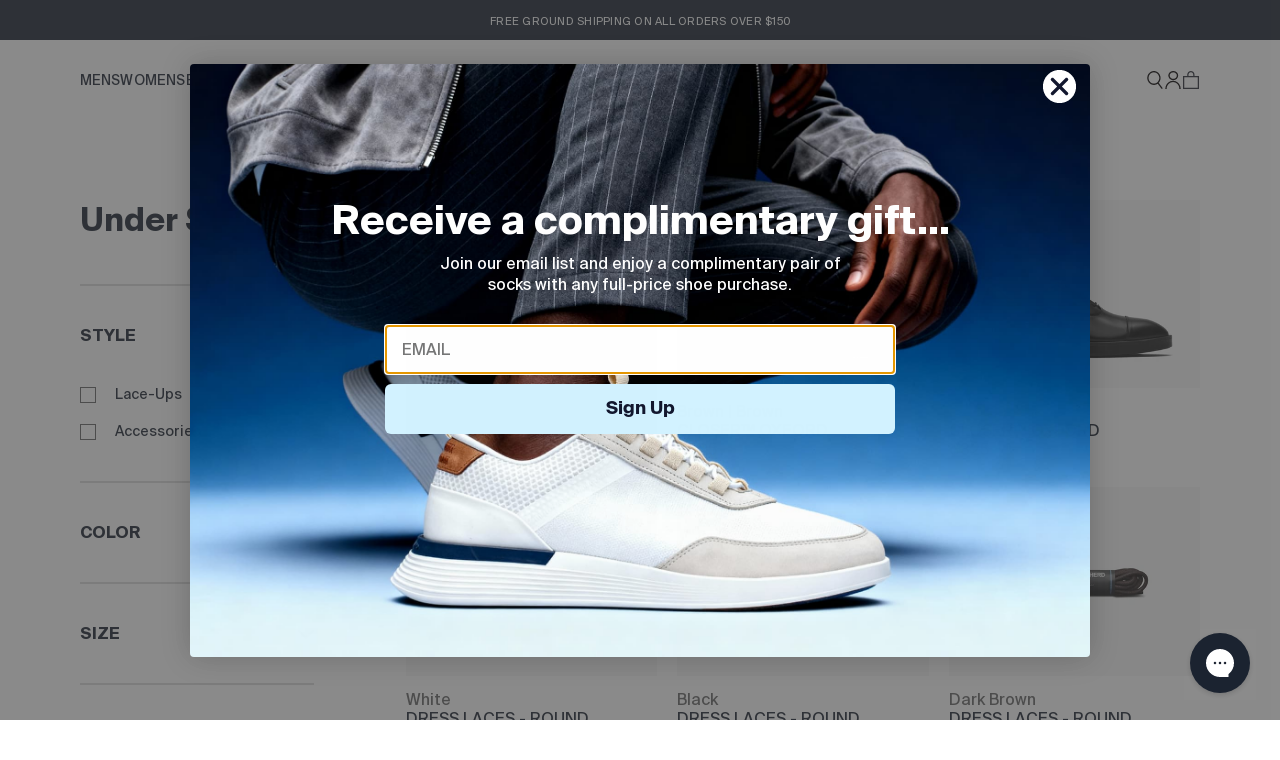

--- FILE ---
content_type: text/html; charset=utf-8
request_url: https://wolfandshepherd.com/collections/under-10
body_size: 48577
content:
<!doctype html>
<html class="no-js" lang="en">

<script type="text/javascript">
    (function(c,l,a,r,i,t,y){
        c[a]=c[a]||function(){(c[a].q=c[a].q||[]).push(arguments)};
        t=l.createElement(r);t.async=1;t.src="https://www.clarity.ms/tag/"+i;
        y=l.getElementsByTagName(r)[0];y.parentNode.insertBefore(t,y);
    })(window, document, "clarity", "script", "qrarho2z5q");
</script>
<!-- Outbrain Base Pixel -->
<script data-obct type="text/javascript">
  /** DO NOT MODIFY THIS CODE**/
  !function(_window, _document) {
    var OB_ADV_ID = '00cb4a8469322563a9611ff0e925b7d366';
    if (_window.obApi) {
      var toArray = function(object) {
        return Object.prototype.toString.call(object) === '[object Array]' ? object : [object];
      };
      _window.obApi.marketerId = toArray(_window.obApi.marketerId).concat(toArray(OB_ADV_ID));
      return;
    }
    var api = _window.obApi = function() {
      api.dispatch ? api.dispatch.apply(api, arguments) : api.queue.push(arguments);
    };
    api.version = '1.1';
    api.loaded = true;
    api.marketerId = OB_ADV_ID;
    api.queue = [];
    var tag = _document.createElement('script');
    tag.async = true;
    tag.src = '//amplify.outbrain.com/cp/obtp.js';
    tag.type = 'text/javascript';
    var script = _document.getElementsByTagName('script')[0];
    script.parentNode.insertBefore(tag, script);
  }(window, document);
  obApi('track', 'PAGE_VIEW');
</script>
  
<head>
<!--LOOMI SDK-->
<!--DO NOT EDIT-->
<link rel="preconnect"  href="https://live.visually-io.com/" crossorigin data-em-disable>
<link rel="dns-prefetch" href="https://live.visually-io.com/" data-em-disable>
<script>
    (()=> {
        const env = 2;
        var store = "wolf-shepherd.myshopify.com";
        var alias = store.replace(".myshopify.com", "").replaceAll("-", "_").toUpperCase();
        var jitsuKey =  "js.9668928";
        window.loomi_ctx = {...(window.loomi_ctx || {}),storeAlias:alias,jitsuKey,env};
        
        
    
	
    })()
</script>
<link href="https://live.visually-io.com/cf/WOLF_SHEPHERD.js?k=js.9668928&e=2&s=WOLF_SHEPHERD" rel="preload" as="script" data-em-disable>
<link href="https://live.visually-io.com/cf/WOLF_SHEPHERD.js?k=js.9668928&e=2&s=WOLF_SHEPHERD" rel="preload" as="script" data-em-disable>
<link href="https://assets.visually.io/widgets/vsly-preact.min.js" rel="preload" as="script" data-em-disable>
<script data-vsly="preact2" type="text/javascript" src="https://assets.visually.io/widgets/vsly-preact.min.js" data-em-disable></script>
<script type="text/javascript" src="https://live.visually-io.com/cf/WOLF_SHEPHERD.js" data-em-disable></script>
<script type="text/javascript" src="https://live.visually-io.com/v/visually.js" data-em-disable></script>
<script defer type="text/javascript" src="https://live.visually-io.com/v/visually-a.js" data-em-disable></script>
<!--LOOMI SDK-->


<link rel='preconnect dns-prefetch' href='https://api.config-security.com/' crossorigin />
<link rel='preconnect dns-prefetch' href='https://conf.config-security.com/' crossorigin />
<link rel='preconnect dns-prefetch' href='https://whale.camera/' crossorigin />
<script>
/* >> TriplePixel :: start*/
window.TriplePixelData={TripleName:"wolf-shepherd.myshopify.com",ver:"2.11",plat:"SHOPIFY",isHeadless:false},function(W,H,A,L,E,_,B,N){function O(U,T,P,H,R){void 0===R&&(R=!1),H=new XMLHttpRequest,P?(H.open("POST",U,!0),H.setRequestHeader("Content-Type","application/json")):H.open("GET",U,!0),H.send(JSON.stringify(P||{})),H.onreadystatechange=function(){4===H.readyState&&200===H.status?(R=H.responseText,U.includes(".txt")?eval(R):P||(N[B]=R)):(299<H.status||H.status<200)&&T&&!R&&(R=!0,O(U,T-1,P))}}if(N=window,!N[H+"sn"]){N[H+"sn"]=1,L=function(){return Date.now().toString(36)+"_"+Math.random().toString(36)};try{A.setItem(H,1+(0|A.getItem(H)||0)),(E=JSON.parse(A.getItem(H+"U")||"[]")).push({u:location.href,r:document.referrer,t:Date.now(),id:L()}),A.setItem(H+"U",JSON.stringify(E))}catch(e){}var i,m,p;A.getItem('"!nC`')||(_=A,A=N,A[H]||(E=A[H]=function(t,e,a){return void 0===a&&(a=[]),"State"==t?E.s:(W=L(),(E._q=E._q||[]).push([W,t,e].concat(a)),W)},E.s="Installed",E._q=[],E.ch=W,B="configSecurityConfModel",N[B]=1,O("https://conf.config-security.com/model",5),i=L(),m=A[atob("c2NyZWVu")],_.setItem("di_pmt_wt",i),p={id:i,action:"profile",avatar:_.getItem("auth-security_rand_salt_"),time:m[atob("d2lkdGg=")]+":"+m[atob("aGVpZ2h0")],host:A.TriplePixelData.TripleName,plat:A.TriplePixelData.plat,url:window.location.href,ref:document.referrer,ver:A.TriplePixelData.ver},O("https://api.config-security.com/event",5,p),O("https://whale.camera/live/dot.txt",5)))}}("","TriplePixel",localStorage);
/* << TriplePixel :: end*/
</script>
    <meta name="google-site-verification" content="x9cZQ6FrJzxskOAY63JNBqK732xEhThln0-5sUpajcA" />
    <meta charset="utf-8">
    <meta http-equiv="X-UA-Compatible" content="IE=edge,chrome=1">
    <meta name="viewport" content="width=device-width,initial-scale=1">
    <meta name="theme-color" content="">
    <meta name="p:domain_verify" content="8ed91db641070a695fa7ebb29861e793"/>
    <link rel="preconnect" href="https://cdn.shopify.com" crossorigin><link rel="preload" href="//wolfandshepherd.com/cdn/shop/t/250/assets/theme_mobile.css?v=109074076449784284431763461989" as="style" media="all">
    <link rel="preload" href="//wolfandshepherd.com/cdn/shop/t/250/assets/theme_desktop.css?v=34996472320201233041716473046" as="style" media="screen and (min-width: 768px)"><script src="//wolfandshepherd.com/cdn/shop/t/250/assets/global.js?v=13783187291472261951736190134" defer="defer"></script>
    <script src="//wolfandshepherd.com/cdn/shop/t/250/assets/product-form.js?v=77200155596160965241765381650" defer="defer"></script><link rel="canonical" href="https://wolfandshepherd.com/collections/under-10"><link rel="shortcut icon" href="//wolfandshepherd.com/cdn/shop/files/Artboard_63.png?crop=center&height=32&v=1705596145&width=32" type="image/png"><title>Under $10
&ndash; Wolf &amp; Shepherd</title><!-- /snippets/social-meta-tags.liquid -->


<meta property="og:site_name" content="Wolf &amp; Shepherd">
<meta property="og:url" content="https://wolfandshepherd.com/collections/under-10">
<meta property="og:title" content="Under $10">
<meta property="og:type" content="product.group">
<meta property="og:description" content="We started Wolf & Shepherd with a simple mission: Equip professionals with footwear they’ll feel comfortable in all day. With that taken care of, we believe every obstacle becomes a bit more manageable - and often even enjoyable. Once our shoes are part of your routine, we're confident you’ll feel the same.  "><meta property="og:image" content="http://wolfandshepherd.com/cdn/shop/files/WS_Wordmark_Navy_4ffb5a48-91df-4b36-bf06-e7b49d97ba3f.png?v=1674083976">
  <meta property="og:image:secure_url" content="https://wolfandshepherd.com/cdn/shop/files/WS_Wordmark_Navy_4ffb5a48-91df-4b36-bf06-e7b49d97ba3f.png?v=1674083976">
  <meta property="og:image:width" content="1921">
  <meta property="og:image:height" content="1081">


<meta name="twitter:card" content="summary_large_image">
<meta name="twitter:title" content="Under $10">
<meta name="twitter:description" content="We started Wolf & Shepherd with a simple mission: Equip professionals with footwear they’ll feel comfortable in all day. With that taken care of, we believe every obstacle becomes a bit more manageable - and often even enjoyable. Once our shoes are part of your routine, we're confident you’ll feel the same.  ">

<script>window.performance && window.performance.mark && window.performance.mark('shopify.content_for_header.start');</script><meta name="google-site-verification" content="sRGhwL5zcOxl4yHXZd5SdTog9rBdALmsMaMT0-6is4U">
<meta name="google-site-verification" content="GSKBTeqlgtvfbp_KN2LgE66uzrI0_SnbmFTZdfBbdyw">
<meta id="shopify-digital-wallet" name="shopify-digital-wallet" content="/9668928/digital_wallets/dialog">
<meta name="shopify-checkout-api-token" content="45f7223e76a2f57bff863ec0276607a0">
<meta id="in-context-paypal-metadata" data-shop-id="9668928" data-venmo-supported="true" data-environment="production" data-locale="en_US" data-paypal-v4="true" data-currency="USD">
<link rel="alternate" type="application/atom+xml" title="Feed" href="/collections/under-10.atom" />
<link rel="alternate" type="application/json+oembed" href="https://wolfandshepherd.com/collections/under-10.oembed">
<script async="async" src="/checkouts/internal/preloads.js?locale=en-US"></script>
<link rel="preconnect" href="https://shop.app" crossorigin="anonymous">
<script async="async" src="https://shop.app/checkouts/internal/preloads.js?locale=en-US&shop_id=9668928" crossorigin="anonymous"></script>
<script id="apple-pay-shop-capabilities" type="application/json">{"shopId":9668928,"countryCode":"US","currencyCode":"USD","merchantCapabilities":["supports3DS"],"merchantId":"gid:\/\/shopify\/Shop\/9668928","merchantName":"Wolf \u0026 Shepherd","requiredBillingContactFields":["postalAddress","email","phone"],"requiredShippingContactFields":["postalAddress","email","phone"],"shippingType":"shipping","supportedNetworks":["visa","masterCard","amex","discover","elo","jcb"],"total":{"type":"pending","label":"Wolf \u0026 Shepherd","amount":"1.00"},"shopifyPaymentsEnabled":true,"supportsSubscriptions":true}</script>
<script id="shopify-features" type="application/json">{"accessToken":"45f7223e76a2f57bff863ec0276607a0","betas":["rich-media-storefront-analytics"],"domain":"wolfandshepherd.com","predictiveSearch":true,"shopId":9668928,"locale":"en"}</script>
<script>var Shopify = Shopify || {};
Shopify.shop = "wolf-shepherd.myshopify.com";
Shopify.locale = "en";
Shopify.currency = {"active":"USD","rate":"1.0"};
Shopify.country = "US";
Shopify.theme = {"name":"wolf-shepherd\/new-style","id":125494296649,"schema_name":"FAV Solution","schema_version":"1.5.2","theme_store_id":null,"role":"main"};
Shopify.theme.handle = "null";
Shopify.theme.style = {"id":null,"handle":null};
Shopify.cdnHost = "wolfandshepherd.com/cdn";
Shopify.routes = Shopify.routes || {};
Shopify.routes.root = "/";</script>
<script type="module">!function(o){(o.Shopify=o.Shopify||{}).modules=!0}(window);</script>
<script>!function(o){function n(){var o=[];function n(){o.push(Array.prototype.slice.apply(arguments))}return n.q=o,n}var t=o.Shopify=o.Shopify||{};t.loadFeatures=n(),t.autoloadFeatures=n()}(window);</script>
<script>
  window.ShopifyPay = window.ShopifyPay || {};
  window.ShopifyPay.apiHost = "shop.app\/pay";
  window.ShopifyPay.redirectState = null;
</script>
<script id="shop-js-analytics" type="application/json">{"pageType":"collection"}</script>
<script defer="defer" async type="module" src="//wolfandshepherd.com/cdn/shopifycloud/shop-js/modules/v2/client.init-shop-cart-sync_C5BV16lS.en.esm.js"></script>
<script defer="defer" async type="module" src="//wolfandshepherd.com/cdn/shopifycloud/shop-js/modules/v2/chunk.common_CygWptCX.esm.js"></script>
<script type="module">
  await import("//wolfandshepherd.com/cdn/shopifycloud/shop-js/modules/v2/client.init-shop-cart-sync_C5BV16lS.en.esm.js");
await import("//wolfandshepherd.com/cdn/shopifycloud/shop-js/modules/v2/chunk.common_CygWptCX.esm.js");

  window.Shopify.SignInWithShop?.initShopCartSync?.({"fedCMEnabled":true,"windoidEnabled":true});

</script>
<script>
  window.Shopify = window.Shopify || {};
  if (!window.Shopify.featureAssets) window.Shopify.featureAssets = {};
  window.Shopify.featureAssets['shop-js'] = {"shop-cart-sync":["modules/v2/client.shop-cart-sync_ZFArdW7E.en.esm.js","modules/v2/chunk.common_CygWptCX.esm.js"],"init-fed-cm":["modules/v2/client.init-fed-cm_CmiC4vf6.en.esm.js","modules/v2/chunk.common_CygWptCX.esm.js"],"shop-button":["modules/v2/client.shop-button_tlx5R9nI.en.esm.js","modules/v2/chunk.common_CygWptCX.esm.js"],"shop-cash-offers":["modules/v2/client.shop-cash-offers_DOA2yAJr.en.esm.js","modules/v2/chunk.common_CygWptCX.esm.js","modules/v2/chunk.modal_D71HUcav.esm.js"],"init-windoid":["modules/v2/client.init-windoid_sURxWdc1.en.esm.js","modules/v2/chunk.common_CygWptCX.esm.js"],"shop-toast-manager":["modules/v2/client.shop-toast-manager_ClPi3nE9.en.esm.js","modules/v2/chunk.common_CygWptCX.esm.js"],"init-shop-email-lookup-coordinator":["modules/v2/client.init-shop-email-lookup-coordinator_B8hsDcYM.en.esm.js","modules/v2/chunk.common_CygWptCX.esm.js"],"init-shop-cart-sync":["modules/v2/client.init-shop-cart-sync_C5BV16lS.en.esm.js","modules/v2/chunk.common_CygWptCX.esm.js"],"avatar":["modules/v2/client.avatar_BTnouDA3.en.esm.js"],"pay-button":["modules/v2/client.pay-button_FdsNuTd3.en.esm.js","modules/v2/chunk.common_CygWptCX.esm.js"],"init-customer-accounts":["modules/v2/client.init-customer-accounts_DxDtT_ad.en.esm.js","modules/v2/client.shop-login-button_C5VAVYt1.en.esm.js","modules/v2/chunk.common_CygWptCX.esm.js","modules/v2/chunk.modal_D71HUcav.esm.js"],"init-shop-for-new-customer-accounts":["modules/v2/client.init-shop-for-new-customer-accounts_ChsxoAhi.en.esm.js","modules/v2/client.shop-login-button_C5VAVYt1.en.esm.js","modules/v2/chunk.common_CygWptCX.esm.js","modules/v2/chunk.modal_D71HUcav.esm.js"],"shop-login-button":["modules/v2/client.shop-login-button_C5VAVYt1.en.esm.js","modules/v2/chunk.common_CygWptCX.esm.js","modules/v2/chunk.modal_D71HUcav.esm.js"],"init-customer-accounts-sign-up":["modules/v2/client.init-customer-accounts-sign-up_CPSyQ0Tj.en.esm.js","modules/v2/client.shop-login-button_C5VAVYt1.en.esm.js","modules/v2/chunk.common_CygWptCX.esm.js","modules/v2/chunk.modal_D71HUcav.esm.js"],"shop-follow-button":["modules/v2/client.shop-follow-button_Cva4Ekp9.en.esm.js","modules/v2/chunk.common_CygWptCX.esm.js","modules/v2/chunk.modal_D71HUcav.esm.js"],"checkout-modal":["modules/v2/client.checkout-modal_BPM8l0SH.en.esm.js","modules/v2/chunk.common_CygWptCX.esm.js","modules/v2/chunk.modal_D71HUcav.esm.js"],"lead-capture":["modules/v2/client.lead-capture_Bi8yE_yS.en.esm.js","modules/v2/chunk.common_CygWptCX.esm.js","modules/v2/chunk.modal_D71HUcav.esm.js"],"shop-login":["modules/v2/client.shop-login_D6lNrXab.en.esm.js","modules/v2/chunk.common_CygWptCX.esm.js","modules/v2/chunk.modal_D71HUcav.esm.js"],"payment-terms":["modules/v2/client.payment-terms_CZxnsJam.en.esm.js","modules/v2/chunk.common_CygWptCX.esm.js","modules/v2/chunk.modal_D71HUcav.esm.js"]};
</script>
<script>(function() {
  var isLoaded = false;
  function asyncLoad() {
    if (isLoaded) return;
    isLoaded = true;
    var urls = ["https:\/\/js.smile.io\/v1\/smile-shopify.js?shop=wolf-shepherd.myshopify.com","https:\/\/d2hrivdxn8ekm8.cloudfront.net\/tatari-shopify\/tracker-snippet-latest.min.js?tatari-token=48228ffb-7473-4ba9-aacf-2516f8d4bc55\u0026shop=wolf-shepherd.myshopify.com","https:\/\/config.gorgias.chat\/bundle-loader\/01HBW0R3N3VP6784XXV1FTCJ67?source=shopify1click\u0026shop=wolf-shepherd.myshopify.com","https:\/\/static.klaviyo.com\/onsite\/js\/klaviyo.js?company_id=LVdUeU\u0026shop=wolf-shepherd.myshopify.com","https:\/\/cdn.nfcube.com\/instafeed-dd61e79fd9b8a448ac883d879c4e0694.js?shop=wolf-shepherd.myshopify.com","https:\/\/cdn.tapcart.com\/webbridge-sdk\/webbridge.umd.js?shop=wolf-shepherd.myshopify.com","https:\/\/id-shop.govx.com\/app\/wolf-shepherd.myshopify.com\/govx.js?shop=wolf-shepherd.myshopify.com","\/\/cdn.shopify.com\/proxy\/0c0585353ae13b05c70a04cae1501dba5f8a5abb15cd3fb74e4dca207427a060\/spfy-pxl.archive-digger.com\/assets\/script_tag.js?shopId=wolf-shepherd.myshopify.com\u0026taboolaId=1065515\u0026espd=true\u0026ecav=true\u0026eh=true\u0026ess=true\u0026ep=true\u0026eatc=true\u0026eprv=true\u0026ecv=true\u0026epv=true\u0026esc=true\u0026shop=wolf-shepherd.myshopify.com\u0026sp-cache-control=cHVibGljLCBtYXgtYWdlPTkwMA","https:\/\/cdn.9gtb.com\/loader.js?g_cvt_id=cbaf2a33-2b47-4843-a46e-74b60ee5e653\u0026shop=wolf-shepherd.myshopify.com"];
    for (var i = 0; i < urls.length; i++) {
      var s = document.createElement('script');
      s.type = 'text/javascript';
      s.async = true;
      s.src = urls[i];
      var x = document.getElementsByTagName('script')[0];
      x.parentNode.insertBefore(s, x);
    }
  };
  if(window.attachEvent) {
    window.attachEvent('onload', asyncLoad);
  } else {
    window.addEventListener('load', asyncLoad, false);
  }
})();</script>
<script id="__st">var __st={"a":9668928,"offset":-28800,"reqid":"d958eb9d-1f09-4c77-9c22-5bc26ee4f738-1768841910","pageurl":"wolfandshepherd.com\/collections\/under-10","u":"b83e6db0ac64","p":"collection","rtyp":"collection","rid":155888517193};</script>
<script>window.ShopifyPaypalV4VisibilityTracking = true;</script>
<script id="captcha-bootstrap">!function(){'use strict';const t='contact',e='account',n='new_comment',o=[[t,t],['blogs',n],['comments',n],[t,'customer']],c=[[e,'customer_login'],[e,'guest_login'],[e,'recover_customer_password'],[e,'create_customer']],r=t=>t.map((([t,e])=>`form[action*='/${t}']:not([data-nocaptcha='true']) input[name='form_type'][value='${e}']`)).join(','),a=t=>()=>t?[...document.querySelectorAll(t)].map((t=>t.form)):[];function s(){const t=[...o],e=r(t);return a(e)}const i='password',u='form_key',d=['recaptcha-v3-token','g-recaptcha-response','h-captcha-response',i],f=()=>{try{return window.sessionStorage}catch{return}},m='__shopify_v',_=t=>t.elements[u];function p(t,e,n=!1){try{const o=window.sessionStorage,c=JSON.parse(o.getItem(e)),{data:r}=function(t){const{data:e,action:n}=t;return t[m]||n?{data:e,action:n}:{data:t,action:n}}(c);for(const[e,n]of Object.entries(r))t.elements[e]&&(t.elements[e].value=n);n&&o.removeItem(e)}catch(o){console.error('form repopulation failed',{error:o})}}const l='form_type',E='cptcha';function T(t){t.dataset[E]=!0}const w=window,h=w.document,L='Shopify',v='ce_forms',y='captcha';let A=!1;((t,e)=>{const n=(g='f06e6c50-85a8-45c8-87d0-21a2b65856fe',I='https://cdn.shopify.com/shopifycloud/storefront-forms-hcaptcha/ce_storefront_forms_captcha_hcaptcha.v1.5.2.iife.js',D={infoText:'Protected by hCaptcha',privacyText:'Privacy',termsText:'Terms'},(t,e,n)=>{const o=w[L][v],c=o.bindForm;if(c)return c(t,g,e,D).then(n);var r;o.q.push([[t,g,e,D],n]),r=I,A||(h.body.append(Object.assign(h.createElement('script'),{id:'captcha-provider',async:!0,src:r})),A=!0)});var g,I,D;w[L]=w[L]||{},w[L][v]=w[L][v]||{},w[L][v].q=[],w[L][y]=w[L][y]||{},w[L][y].protect=function(t,e){n(t,void 0,e),T(t)},Object.freeze(w[L][y]),function(t,e,n,w,h,L){const[v,y,A,g]=function(t,e,n){const i=e?o:[],u=t?c:[],d=[...i,...u],f=r(d),m=r(i),_=r(d.filter((([t,e])=>n.includes(e))));return[a(f),a(m),a(_),s()]}(w,h,L),I=t=>{const e=t.target;return e instanceof HTMLFormElement?e:e&&e.form},D=t=>v().includes(t);t.addEventListener('submit',(t=>{const e=I(t);if(!e)return;const n=D(e)&&!e.dataset.hcaptchaBound&&!e.dataset.recaptchaBound,o=_(e),c=g().includes(e)&&(!o||!o.value);(n||c)&&t.preventDefault(),c&&!n&&(function(t){try{if(!f())return;!function(t){const e=f();if(!e)return;const n=_(t);if(!n)return;const o=n.value;o&&e.removeItem(o)}(t);const e=Array.from(Array(32),(()=>Math.random().toString(36)[2])).join('');!function(t,e){_(t)||t.append(Object.assign(document.createElement('input'),{type:'hidden',name:u})),t.elements[u].value=e}(t,e),function(t,e){const n=f();if(!n)return;const o=[...t.querySelectorAll(`input[type='${i}']`)].map((({name:t})=>t)),c=[...d,...o],r={};for(const[a,s]of new FormData(t).entries())c.includes(a)||(r[a]=s);n.setItem(e,JSON.stringify({[m]:1,action:t.action,data:r}))}(t,e)}catch(e){console.error('failed to persist form',e)}}(e),e.submit())}));const S=(t,e)=>{t&&!t.dataset[E]&&(n(t,e.some((e=>e===t))),T(t))};for(const o of['focusin','change'])t.addEventListener(o,(t=>{const e=I(t);D(e)&&S(e,y())}));const B=e.get('form_key'),M=e.get(l),P=B&&M;t.addEventListener('DOMContentLoaded',(()=>{const t=y();if(P)for(const e of t)e.elements[l].value===M&&p(e,B);[...new Set([...A(),...v().filter((t=>'true'===t.dataset.shopifyCaptcha))])].forEach((e=>S(e,t)))}))}(h,new URLSearchParams(w.location.search),n,t,e,['guest_login'])})(!0,!0)}();</script>
<script integrity="sha256-4kQ18oKyAcykRKYeNunJcIwy7WH5gtpwJnB7kiuLZ1E=" data-source-attribution="shopify.loadfeatures" defer="defer" src="//wolfandshepherd.com/cdn/shopifycloud/storefront/assets/storefront/load_feature-a0a9edcb.js" crossorigin="anonymous"></script>
<script crossorigin="anonymous" defer="defer" src="//wolfandshepherd.com/cdn/shopifycloud/storefront/assets/shopify_pay/storefront-65b4c6d7.js?v=20250812"></script>
<script data-source-attribution="shopify.dynamic_checkout.dynamic.init">var Shopify=Shopify||{};Shopify.PaymentButton=Shopify.PaymentButton||{isStorefrontPortableWallets:!0,init:function(){window.Shopify.PaymentButton.init=function(){};var t=document.createElement("script");t.src="https://wolfandshepherd.com/cdn/shopifycloud/portable-wallets/latest/portable-wallets.en.js",t.type="module",document.head.appendChild(t)}};
</script>
<script data-source-attribution="shopify.dynamic_checkout.buyer_consent">
  function portableWalletsHideBuyerConsent(e){var t=document.getElementById("shopify-buyer-consent"),n=document.getElementById("shopify-subscription-policy-button");t&&n&&(t.classList.add("hidden"),t.setAttribute("aria-hidden","true"),n.removeEventListener("click",e))}function portableWalletsShowBuyerConsent(e){var t=document.getElementById("shopify-buyer-consent"),n=document.getElementById("shopify-subscription-policy-button");t&&n&&(t.classList.remove("hidden"),t.removeAttribute("aria-hidden"),n.addEventListener("click",e))}window.Shopify?.PaymentButton&&(window.Shopify.PaymentButton.hideBuyerConsent=portableWalletsHideBuyerConsent,window.Shopify.PaymentButton.showBuyerConsent=portableWalletsShowBuyerConsent);
</script>
<script data-source-attribution="shopify.dynamic_checkout.cart.bootstrap">document.addEventListener("DOMContentLoaded",(function(){function t(){return document.querySelector("shopify-accelerated-checkout-cart, shopify-accelerated-checkout")}if(t())Shopify.PaymentButton.init();else{new MutationObserver((function(e,n){t()&&(Shopify.PaymentButton.init(),n.disconnect())})).observe(document.body,{childList:!0,subtree:!0})}}));
</script>
<link id="shopify-accelerated-checkout-styles" rel="stylesheet" media="screen" href="https://wolfandshepherd.com/cdn/shopifycloud/portable-wallets/latest/accelerated-checkout-backwards-compat.css" crossorigin="anonymous">
<style id="shopify-accelerated-checkout-cart">
        #shopify-buyer-consent {
  margin-top: 1em;
  display: inline-block;
  width: 100%;
}

#shopify-buyer-consent.hidden {
  display: none;
}

#shopify-subscription-policy-button {
  background: none;
  border: none;
  padding: 0;
  text-decoration: underline;
  font-size: inherit;
  cursor: pointer;
}

#shopify-subscription-policy-button::before {
  box-shadow: none;
}

      </style>

<script>window.performance && window.performance.mark && window.performance.mark('shopify.content_for_header.end');</script>

    <style data-shopify>
      html{scroll-behavior:smooth;box-sizing:border-box;height:100%}body{overflow-x:hidden;padding:0;margin:0;min-height:100%}a{text-decoration:none;color:inherit}div{box-sizing:border-box}ul[class]{list-style-type:none;padding:0;margin:0}video,svg,img{max-width:100%;height:auto;vertical-align:middle}input,textarea{box-sizing:border-box}input[type=search]::-ms-clear,input[type=search]::-ms-reveal{display:none;width:0;height:0}input[type="search"]::-webkit-search-decoration,input[type="search"]::-webkit-search-cancel-button,input[type="search"]::-webkit-search-results-button,input[type="search"]::-webkit-search-results-decoration{display:none}details,details summary{padding-left:0;background-image:none;-webkit-appearance:none;list-style:none}details::-webkit-details-marker,details summary::-webkit-details-marker{display:none}details summary{cursor:pointer}:root{--swiper-pagination-bullet-horizontal-gap: 7px;--swiper-pagination-bullet-size: 10px;--swiper-pagination-bullet-inactive-color: #BBBBBB;--swiper-pagination-bullet-inactive-opacity: 1;--swiper-pagination-color: #1B2330;--swiper-theme-color: #1B2330;--swiper-navigation-size: 18px;--swiper-navigation-color: #1B2330;--section-padding: 40px}html{min-height:100%}body{font-family:"SuisseIntlBook";font-size:14px;font-weight:normal;line-height:120%;letter-spacing:normal;background-color:#fff;color:#1B2330;display:flex;flex-direction:column}body #main{position:relative}.p,.text{font-family:"SuisseIntlBook";font-size:14px;font-weight:normal;line-height:120%;letter-spacing:normal}small{font-size:0.7em}b,strong{font-weight:normal;font-family:"SuisseIntlBold"}.section{scroll-margin-top:calc(60px + 0px);margin:40px 0}.underlined-link{text-decoration:underline}.hidden{display:none !important}.visually-hidden{position:absolute !important;overflow:hidden;width:1px;height:1px;margin:-1px;padding:0;border:0;clip:rect(0 0 0 0);word-wrap:normal !important}.visually-hidden--inline{margin:0;height:1em}.container{padding:0 20px;box-sizing:border-box;width:100%}.icon{width:16px;height:16px}.text-align-center{text-align:center}.text-align-left{text-align:left}.text-align-right{text-align:right}#MainContent{padding-top:0px;padding-bottom:0px;overflow:hidden;flex-grow:1}.full-width{width:100vw;position:relative;left:50%;right:50%;margin-left:-50vw !important;margin-right:-50vw !important;max-width:none}.full-width>*:not(img):not(video){max-width:none;padding-left:20px;padding-right:20px;box-sizing:border-box}.full-width-background-edge,.full-width-background{width:100vw;position:relative;left:50%;right:50%;margin-left:-50vw !important;margin-right:-50vw !important;max-width:none}.full-width-background-edge>*:not(img):not(video),.full-width-background>*:not(img):not(video){padding-left:20px;padding-right:20px;box-sizing:border-box;margin-left:auto;margin-right:auto;max-width:1440px}.full-width-background-edge *.full-width-background-edge>*:not(img):not(video),.full-width-background *.full-width-background-edge>*:not(img):not(video){padding-left:0;padding-right:0;box-sizing:border-box}.content-edge{margin-left:-20px;margin-right:-20px}.width-narrow{width:100%;max-width:1024px;margin-left:auto;margin-right:auto}.width-narrow.text-align-left{margin-left:0}.width-narrow.text-align-right{margin-right:0}.width-very-narrow{width:100%;max-width:768px;margin-left:auto;margin-right:auto}.width-very-narrow.text-align-left{margin-left:0}.width-very-narrow.text-align-right{margin-right:0}.no-margin{margin-top:0 !important;margin-bottom:0 !important}.title ol:first-child,.title ul:first-child,.title p:first-child,.p ol:first-child,.p ul:first-child,.p p:first-child,.text ol:first-child,.text ul:first-child,.text p:first-child{margin-top:0}.title ol:last-child,.title ul:last-child,.title p:last-child,.p ol:last-child,.p ul:last-child,.p p:last-child,.text ol:last-child,.text ul:last-child,.text p:last-child{margin-bottom:0}.overflow-hidden{overflow:hidden}.image-container{position:relative;display:block}.image-container>product-model,.image-container>product-model>img,.image-container>product-model .shopify-model-viewer-ui,.image-container>product-model .shopify-model-viewer-ui model-viewer,.image-container>video,.image-container>img{position:absolute;top:0;left:0;width:100%;height:100%;object-fit:cover}.h0{font-family:"SuisseIntlBold";color:#1B2330;text-shadow:none;text-transform:uppercase;font-size:48px;font-weight:100;letter-spacing:0em;line-height:120%;margin-top:20px;margin-bottom:20px}h1,.h1{font-family:"SuisseIntlBold";color:#1B2330;text-shadow:none;text-transform:uppercase;font-size:32px;font-weight:100;letter-spacing:0em;line-height:120%;margin-top:20px;margin-bottom:20px}h2,.h2{font-family:"SuisseIntlBold";text-transform:uppercase;font-size:24px;font-weight:100;letter-spacing:0em;line-height:120%;margin-top:20px;margin-bottom:20px}h3,.h3{font-family:"SuisseIntlBold";text-transform:none;font-size:16px;font-weight:100;letter-spacing:0em;line-height:120%;margin-top:19px;margin-bottom:19px}h4,.h4{font-family:"SuisseIntlBold";text-transform:uppercase;font-size:16px;font-weight:100;letter-spacing:0em;line-height:120%;margin-top:19px;margin-bottom:19px}h5,.h5{font-family:"SuisseIntlBook";text-transform:none;font-size:16px;font-weight:100;letter-spacing:.25px;line-height:120%;margin-top:16px;margin-bottom:16px}h6,.h6{font-family:"SuisseIntlBold";text-transform:none;font-size:16px;font-weight:100;letter-spacing:0em;line-height:120%;margin-top:12px;margin-bottom:12px}.h7{font-family:"SuisseIntlBold";text-transform:uppercase;font-size:14px;font-weight:100;letter-spacing:0;line-height:120%;margin-top:12px;margin-bottom:12px}.h8{font-family:"SuisseIntlBook";text-transform:none;font-size:14px;font-weight:100;letter-spacing:.25px;line-height:120%;margin-top:12px;margin-bottom:12px}.page-title{margin-top:0}button,button.shopify-payment-button__button,.button{display:inline-block;height:fit-content;white-space:nowrap;background:#1B2330;color:#fff;border:2px solid #1B2330;border-radius:0;padding:0 48px;font-family:"SuisseIntlBold";font-size:14px;line-height:47px;font-weight:normal;letter-spacing:.35px;text-transform:uppercase;cursor:pointer;transition:all .4s ease;text-align:center}button.shopify-payment-button__button,button.shopify-payment-button__button.shopify-payment-button__button,.button.shopify-payment-button__button{line-height:inherit}button.shopify-payment-button__button--unbranded:hover:not([disabled]),button:hover,button.shopify-payment-button__button.shopify-payment-button__button--unbranded:hover:not([disabled]),button.shopify-payment-button__button:hover,.button.shopify-payment-button__button--unbranded:hover:not([disabled]),.button:hover{background:transparent;color:#1B2330;border-color:#1B2330}button.shopify-payment-button__button--unbranded:hover:not([disabled]) svg path,button:hover svg path,button.shopify-payment-button__button.shopify-payment-button__button--unbranded:hover:not([disabled]) svg path,button.shopify-payment-button__button:hover svg path,.button.shopify-payment-button__button--unbranded:hover:not([disabled]) svg path,.button:hover svg path{color:#1B2330;fill:#1B2330}button.secondary,button.shopify-payment-button__button.secondary,.button.secondary{background:transparent;color:#1B2330}button.secondary:hover,button.shopify-payment-button__button.secondary:hover,.button.secondary:hover{background:#1B2330;color:#fff}button[disabled],button.shopify-payment-button__button[disabled],.button[disabled]{border-color:#a4a4a4;background-color:#a4a4a4}button[disabled]:hover,button.shopify-payment-button__button[disabled]:hover,.button[disabled]:hover{color:#fff}button[disabled].secondary,button.shopify-payment-button__button[disabled].secondary,.button[disabled].secondary{background-color:transparent;color:#a4a4a4}button.wide,button.shopify-payment-button__button.wide,.button.wide{width:100%;box-sizing:border-box}button.button-icon,button.icon-button,button.shopify-payment-button__button.button-icon,button.shopify-payment-button__button.icon-button,.button.button-icon,.button.icon-button{background:transparent;border:0;padding:0 20px}button .icon-spinner,button.shopify-payment-button__button .icon-spinner,.button .icon-spinner{display:none}button.loading .icon-spinner,button.shopify-payment-button__button.loading .icon-spinner,.button.loading .icon-spinner{display:inline-block}button.loading span,button.shopify-payment-button__button.loading span,.button.loading span{display:none}button.link,button.shopify-payment-button__button.link,.button.link{border:0;padding:0;background:transparent;color:#666;height:auto;line-height:1.2;text-decoration:underline}button.link:hover,button.shopify-payment-button__button.link:hover,.button.link:hover{color:#1B2330}button[hidden],button.shopify-payment-button__button[hidden],.button[hidden]{display:none !important}.grecaptcha-badge{display:none !important}.case-a{opacity:0 !important}.case-b{display:none !important}body.ab-case-a .case-a{opacity:1 !important}body.ab-case-a .case-b{display:none !important}body.ab-case-b .case-a{display:none !important}body.ab-case-b .case-b:not(.hidden){display:block !important}@media only screen and (max-width: 768px){.show-desktop,.hide-mobile{display:none !important}}@media only screen and (min-width: 769px){:root{--section-padding: 80px}body{font-size:16px}.p,.text{font-size:16px}#MainContent{padding-top:0px;padding-bottom:0px;overflow:visible}.hide-desktop,.show-mobile{display:none !important}.icon{width:18px;height:18px}.container{max-width:1440px;padding:0 40px;margin:0 auto}.full-width>*:not(img):not(video),.full-width-background>*:not(img):not(video){padding-left:80px;padding-right:80px}.full-width-background-edge>*:not(img):not(video){padding-left:0;padding-right:0}.content-edge{margin-left:-80px;margin-right:-80px}.section{scroll-margin-top:calc(80px + 0px);margin:80px 0}.h0{font-size:72px;font-weight:100;letter-spacing:0em;line-height:120%;margin-top:40px;margin-bottom:40px}h1,.h1{font-size:48px;font-weight:100;letter-spacing:0em;line-height:120%;margin-top:40px;margin-bottom:40px}h2,.h2{font-size:32px;font-weight:100;letter-spacing:0em;line-height:120%;margin-top:40px;margin-bottom:40px}h3,.h3{font-size:24px;font-weight:100;letter-spacing:0em;line-height:120%;margin-top:13px;margin-bottom:13px}h4,.h4{font-size:16px;font-weight:100;letter-spacing:0em;line-height:120%;margin-top:13px;margin-bottom:13px}h5,.h5{font-size:16px;font-weight:100;letter-spacing:.25px;line-height:120%;margin-top:18px;margin-bottom:18px}h6,.h6{font-size:16px;font-weight:100;letter-spacing:0em;line-height:120%;margin-top:14px;margin-bottom:14px}.h7{font-size:14px;font-weight:100;letter-spacing:0;line-height:120%;margin-top:14px;margin-bottom:14px}.h8{font-size:14px;font-weight:100;letter-spacing:.25px;line-height:120%;margin-top:14px;margin-bottom:14px}.h1-desktop{font-size:48px;font-weight:100;letter-spacing:0em;line-height:120%;margin-top:40px;margin-bottom:40px}.h2-desktop{font-size:32px;font-weight:100;letter-spacing:0em;line-height:120%;margin-top:40px;margin-bottom:40px}.h3-desktop{font-size:24px;font-weight:100;letter-spacing:0em;line-height:120%;margin-top:13px;margin-bottom:13px}.h4-desktop{font-size:16px;font-weight:100;letter-spacing:0em;line-height:120%;margin-top:13px;margin-bottom:13px}.h5-desktop{font-size:16px;font-weight:100;letter-spacing:.25px;line-height:120%;margin-top:18px;margin-bottom:18px}.h6-desktop{font-size:16px;font-weight:100;letter-spacing:0em;line-height:120%;margin-top:14px;margin-bottom:14px}.h7-desktop{font-size:14px;font-weight:100;letter-spacing:0;line-height:120%;margin-top:14px;margin-bottom:14px}.h8-desktop{font-size:14px;font-weight:100;letter-spacing:.25px;line-height:120%;margin-top:14px;margin-bottom:14px}.page-title{margin-top:0}}@media only screen and (min-width: 1024px){.container{padding:0 80px}}body.fav-popup-open,body.cart-drawer-open{overflow:hidden}body.fav-popup-open #shopify-section-announcement-bar,body.fav-popup-open #MainContent,body.fav-popup-open header.header,body.fav-popup-open footer.footer,body.cart-drawer-open #shopify-section-announcement-bar,body.cart-drawer-open #MainContent,body.cart-drawer-open header.header,body.cart-drawer-open footer.footer{filter:blur(18px)}body.search-open,body.mobile-menu-open{overflow:hidden}body.search-open #shopify-section-announcement-bar,body.search-open #MainContent,body.search-open footer.footer,body.mobile-menu-open #shopify-section-announcement-bar,body.mobile-menu-open #MainContent,body.mobile-menu-open footer.footer{filter:blur(18px)}.shopify-section-group-header-group{position:sticky;top:0;z-index:99;transition:top 0.4s ease-in-out}header.header{display:flex;height:60px;background:#fff}header.header>.container{display:flex;align-items:center;gap:20px}header.header .logo{margin:0 auto 0 0;display:flex;width:fit-content;max-width:210px;line-height:0;flex-shrink:10}header.header .header__icon{line-height:0;flex-shrink:0}header.header .menu-drawer-container .header__icon--menu{position:relative;width:22px;height:16px}header.header .menu-drawer-container .header__icon--menu:before,header.header .menu-drawer-container .header__icon--menu:after{content:'';position:absolute;left:0;top:0;width:100%;height:2px;background:#1B2330;transition:all .4s}header.header .menu-drawer-container .header__icon--menu:after{bottom:0;top:auto}header.header .menu-drawer-container .header__icon--menu span{position:relative;top:7px;display:block;height:2px;background:#1B2330;opacity:1;transition:opacity .4s}header.header .menu-drawer-container[open] .header__icon--menu:before{top:7px;transform:rotate(45deg)}header.header .menu-drawer-container[open] .header__icon--menu:after{bottom:7px;transform:rotate(-45deg)}header.header .menu-drawer-container[open] .header__icon--menu span{opacity:0}header.header .menu-drawer-container .menu-drawer{position:absolute;top:100%;left:0;width:100%;height:calc(100vh - 60px);background:rgba(22,25,35,0.43);display:flex;flex-direction:column;overflow-y:auto}header.header .menu-drawer-container .menu-drawer form.search .field{display:flex;position:relative}header.header .menu-drawer-container .menu-drawer form.search .field label{display:none}header.header .menu-drawer-container .menu-drawer form.search .field input{flex-grow:1;border:0;background:transparent;background:#f7f7f7;height:50px;padding:0 20px 0 62px}header.header .menu-drawer-container .menu-drawer form.search .field input:focus-visible{outline:0}header.header .menu-drawer-container .menu-drawer form.search .field button{position:absolute;top:0;left:12px;background:transparent;border:0;padding:0;height:50px;line-height:50px;width:50px}header.header .menu-drawer-container .menu-drawer form.search .field button svg path{fill:#666}header.header .menu-drawer-container .menu-drawer .container{background:#f7f7f7}header.header .menu-drawer-container .menu-drawer .menu-links{padding-top:40px;display:flex;flex-direction:column}header.header .menu-drawer-container .menu-drawer .menu-links .link-list.primary li{margin-bottom:20px}header.header .menu-drawer-container .menu-drawer .menu-links .link-list.primary li .submenu{display:none}header.header .menu-drawer-container .menu-drawer .menu-links .link-list.primary li.parent a{display:flex;flex-direction:row;justify-content:space-between;align-items:center}header.header .menu-drawer-container .menu-drawer .menu-links .link-list.primary li.parent a svg{width:16px;height:16px;transition:all .4s ease-in-out}header.header .menu-drawer-container .menu-drawer .menu-links .link-list.primary li.parent a svg polygon{fill:#666}header.header .menu-drawer-container .menu-drawer .menu-links .link-list.primary li.parent.active a svg{transform:rotate(90deg)}header.header .menu-drawer-container .menu-drawer .menu-links .link-list.primary li.parent.active .submenu{display:block}header.header .menu-drawer-container .menu-drawer .menu-links .link-list.secondary{font-size:18px;margin:60px 0 65px 0}header.header .menu-drawer-container .menu-drawer .menu-links .link-list.secondary li{margin-bottom:15px;font-family:"SuisseIntl"}header.header .menu-drawer-container .menu-drawer .newsletter-form__field-wrapper{background:#f7f7f7;padding:0 20px 40px 20px}header.header .cart-trigger{position:relative}header.header .cart-trigger .cart-count-bubble{background:#1F6FAE;color:#fff;position:absolute;top:-7px;right:-7px;width:19px;height:19px;line-height:19px;border-radius:20px;font-size:10px;text-align:center}@media only screen and (min-width: 769px) and (max-width: 870px){header.header .logo{margin-left:-145px !important}}@media only screen and (min-width: 769px){body.desktop-menu-open{overflow:hidden}body.desktop-menu-open #shopify-section-announcement-bar,body.desktop-menu-open #MainContent,body.desktop-menu-open footer.footer{filter:blur(18px)}body.desktop-menu-open header.header>.container .header-menu.active+.header-menu-content{display:block;background:rgba(22,25,35,0.43)}body.desktop-menu-open header.header>.container .header-menu.active+.header-menu-content>.wrapper{opacity:1;top:0}header.header{padding:0;height:80px;display:flex;align-items:center}header.header>.container{justify-content:flex-end;gap:39px}header.header>.container .separator{flex-grow:1}header.header>.container mega-menu{display:inline-flex;gap:20px}header.header>.container mega-menu .header-menu{text-transform:uppercase;position:relative;z-index:10;font-size:14px;line-height:120%;letter-spacing:0.35px}header.header>.container mega-menu .header-menu span{pointer-events:none}header.header>.container mega-menu .header-menu:hover{text-decoration:underline;text-decoration-color:#C4CED6;text-decoration-thickness:2px;text-underline-offset:2px}header.header>.container mega-menu .header-menu-content{display:none;position:absolute;top:100%;left:0;width:100%;height:calc(100vh - 80px);background:transparent;transition:background .4s ease-in-out}header.header>.container mega-menu .header-menu-content:before{content:'';position:absolute;bottom:100%;left:0;width:100%;height:80px;z-index:1}header.header>.container mega-menu .header-menu-content>.wrapper{padding:40px 0;background:#f7f7f7;position:relative;top:-200px;opacity:0;transition:all .4s ease-in-out}header.header .logo{margin:0 auto;max-width:none;position:absolute;left:50%;max-height:22px;margin-left:-195px}header.header .logo.custom{margin-left:0;transform:translateX(-50%)}header.header .header-menu-content .container{display:grid;grid-template-columns:repeat(6, 1fr);gap:40px}header.header .header-menu-content .container.two-images .image.first{grid-column-start:3;grid-column-end:5}header.header .header-menu-content .container.two-images .image.second{grid-column-start:5;grid-column-end:7}header.header .header-menu-content .container.two-images.three-menus{grid-template-columns:repeat(18, 1fr)}header.header .header-menu-content .container.two-images.three-menus .nav1{grid-column-start:1;grid-column-end:3}header.header .header-menu-content .container.two-images.three-menus .nav2{grid-column-start:3;grid-column-end:5}header.header .header-menu-content .container.two-images.three-menus .nav3{grid-column-start:5;grid-column-end:7}header.header .header-menu-content .container.two-images.three-menus .image.first{grid-column-start:7;grid-column-end:13}header.header .header-menu-content .container.two-images.three-menus .image.second{grid-column-start:13;grid-column-end:19}header.header .header-menu-content .container .title{margin:0 0 20px 0}header.header .header-menu-content .container .link-list li{margin:0 0 20px 0;font-size:14px;line-height:18px}header.header .header-menu-content .container .link-list li a:hover{text-decoration:underline;text-decoration-color:#C4CED6;text-decoration-thickness:2px;text-underline-offset:2px}header.header .header-menu-content .container .image.second{grid-column-start:5;grid-column-end:7}header.header .header-menu-content .container .image .h4{text-transform:none;margin:0 0 20px 0;display:inline-block}header.header .header-menu-content .container .image .h4 span{font-family:"SuisseIntl"}header.header .header-menu-content .container .image .image-container{padding-bottom:80%}}@media only screen and (min-width: 1024px){header.header>.container mega-menu{gap:40px}}@media only screen and (min-width: 769px) and (max-width: 1100px){header.header .header-menu-content .container{gap:20px !important}header.header .header-menu-content .container.two-images.three-menus{grid-template-columns:repeat(18, 1fr)}header.header .header-menu-content .container.two-images.three-menus .image.first,header.header .header-menu-content .container.two-images.three-menus .image.second{grid-row-start:1;grid-row-end:3}header.header .header-menu-content .container.two-images.three-menus .nav1{grid-column-start:1;grid-column-end:4}header.header .header-menu-content .container.two-images.three-menus .nav2{grid-column-start:4;grid-column-end:6}header.header .header-menu-content .container.two-images.three-menus .nav3{grid-column-start:4;grid-column-end:6;grid-row-start:2}header.header .header-menu-content .container.two-images.three-menus .image.first{grid-column-start:7;grid-column-end:13}header.header .header-menu-content .container.two-images.three-menus .image.second{grid-column-start:13;grid-column-end:19}}

    </style>

    <link rel="stylesheet" href="//wolfandshepherd.com/cdn/shop/t/250/assets/theme_mobile.css?v=109074076449784284431763461989" type="text/css" media="all">
    <link rel="stylesheet" href="//wolfandshepherd.com/cdn/shop/t/250/assets/theme_desktop.css?v=34996472320201233041716473046" type="text/css" media="all and (min-width: 768px)"><link rel="stylesheet" href="//wolfandshepherd.com/cdn/shop/t/250/assets/component-predictive-search.css?v=146839949355664468431672161120" media="print" onload="this.media='all'"><script type="application/ld+json">
{
  "@context": "http://schema.org",
  "@type": "Organization",
  "name": "Wolf \u0026amp; Shepherd",
  
  "sameAs": [
    "https:\/\/www.instagram.com\/wolfandshepherd"
  ],
  "url": "https:\/\/wolfandshepherd.com"
}
</script>
    
    <script>
/*
===================================
| DATALAYER ARCHITECTURE: SHOPIFY |
-----------------------------------

DEFINITION:
A data layer helps you collect more accurate analytics data, that in turn allows you to better understand what potential buyers are doing on your website and where you can make improvements. It also reduces the time to implement marketing tags on a website, and reduces the need for IT involvement, leaving them to get on with implementing new features and fixing bugs.

RESOURCES:
http://www.datalayerdoctor.com/a-gentle-introduction-to-the-data-layer-for-digital-marketers/
http://www.simoahava.com/analytics/data-layer/

AUTHORS:
Mechelle Warneke = [{
Email: mechellewarneke@gmail.com,
Website: mechellewarneke.com,
BVACCEL: [{
  Email: mechelle@bvaccel.com,
  Position: XO Strategist | Technical Web Analyst
}]
}];

Tyler Shambora = [{
Website: tylershambora.com,
BVACCEL: [{
  Email: tyler@bvaccel.com,
  Position: Lead Web Developer
}]
}];

EXTERNAL DEPENDENCIES:
* jQuery
* jQuery Cookie Plugin v1.4.1 - https://github.com/carhartl/jquery-cookie
* cartjs - https://github.com/discolabs/cartjs

DataLayer Architecture: Shopify v1.3.1
COPYRIGHT 2016
LICENSES: MIT ( https://opensource.org/licenses/MIT )
*/

/* PRELOADS */ 
// load jquery if it doesn't exist
if(!window.jQuery){var jqueryScript=document.createElement('script');jqueryScript.setAttribute('src','https://ajax.googleapis.com/ajax/libs/jquery/3.1.1/jquery.min.js');document.head.appendChild(jqueryScript);}

__bva__jQueryinterval = setInterval(function(){
// --------------------------------------------- wait for jQuery to load
if(window.jQuery){
// --------------- run script after jQuery has loaded

// search parameters
getURLParams = function(name, url){
    if (!url) url = window.location.href;
    name = name.replace(/[\[\]]/g, "\\$&");
    var regex = new RegExp("[?&]" + name + "(=([^&#]*)|&|#|$)"),
    results = regex.exec(url);
    if (!results) return null;
    if (!results[2]) return '';
    return decodeURIComponent(results[2].replace(/\+/g, " "));
  };

/* =====================
| DYNAMIC DEPENDENCIES |
--------------------- */

__bva__ = {
  dynamicCart: true,  // if cart is dynamic (meaning no refresh on cart add) set to true
  debug: false, // if true, console messages will be displayed
  cart: null,
  wishlist: null,
  removeCart: null
};

customBindings = {
  cartTriggers: [],
  viewCart: [],
  removeCartTrigger: [],
  cartVisableSelector: [],
  promoSubscriptionsSelectors: [],
  promoSuccess: [],
  ctaSelectors: [],
  newsletterSelectors: [],
  newsletterSuccess: [],
  searchPage: [],
  wishlistSelector: [],
  removeWishlist: [],
  wishlistPage: [],
  searchTermQuery: [getURLParams('q')], // replace var with correct query
};

/* DO NOT EDIT */
defaultBindings = {
  cartTriggers: ['form[action="/cart/add"] [type="submit"],.add-to-cart,.cart-btn'],
  viewCart: ['form[action="/cart"],.my-cart,.trigger-cart,#mobileCart'],
  removeCartTrigger: ['[href*="/cart/change"]'],
  cartVisableSelector: ['.inlinecart.is-active,.inline-cart.is-active'],
  promoSubscriptionsSelectors: [],
  promoSuccess: [],
  ctaSelectors: [],
  newsletterSelectors: ['input.contact_email'],
  newsletterSuccess: ['.success_message'],
  searchPage: ['search'],
  wishlistSelector: [],
  removeWishlist: [],
  wishlistPage: []
};

// stitch bindings
objectArray = customBindings;
outputObject = __bva__;

applyBindings = function(objectArray, outputObject){
  for (var x in objectArray) {  
    var key = x;
    var objs = objectArray[x]; 
    values = [];    
    if(objs.length > 0){    
      values.push(objs);
      if(key in outputObject){              
        values.push(outputObject[key]); 
        outputObject[key] = values.join(", "); 
      }else{        
        outputObject[key] = values.join(", ");
      }   
    }  
  }
};

applyBindings(customBindings, __bva__);
applyBindings(defaultBindings, __bva__);

/* =======================
| PREREQUISITE LIBRARIES |
----------------------- */
  
  clearInterval(__bva__jQueryinterval);

    // jquery-cookies.js
    if(typeof $.cookie!==undefined){(function(a){if(typeof define==='function'&&define.amd){define(['jquery'],a)}else if(typeof exports==='object'){module.exports=a(require('jquery'))}else{a(jQuery)}}(function($){var g=/\+/g;function encode(s){return h.raw?s:encodeURIComponent(s)}function decode(s){return h.raw?s:decodeURIComponent(s)}function stringifyCookieValue(a){return encode(h.json?JSON.stringify(a):String(a))}function parseCookieValue(s){if(s.indexOf('"')===0){s=s.slice(1,-1).replace(/\\"/g,'"').replace(/\\\\/g,'\\')}try{s=decodeURIComponent(s.replace(g,' '));return h.json?JSON.parse(s):s}catch(e){}}function read(s,a){var b=h.raw?s:parseCookieValue(s);return $.isFunction(a)?a(b):b}var h=$.cookie=function(a,b,c){if(arguments.length>1&&!$.isFunction(b)){c=$.extend({},h.defaults,c);if(typeof c.expires==='number'){var d=c.expires,t=c.expires=new Date();t.setMilliseconds(t.getMilliseconds()+d*864e+5)}return(document.cookie=[encode(a),'=',stringifyCookieValue(b),c.expires?'; expires='+c.expires.toUTCString():'',c.path?'; path='+c.path:'',c.domain?'; domain='+c.domain:'',c.secure?'; secure':''].join(''))}var e=a?undefined:{},cookies=document.cookie?document.cookie.split('; '):[],i=0,l=cookies.length;for(;i<l;i++){var f=cookies[i].split('='),name=decode(f.shift()),cookie=f.join('=');if(a===name){e=read(cookie,b);break}if(!a&&(cookie=read(cookie))!==undefined){e[name]=cookie}}return e};h.defaults={};$.removeCookie=function(a,b){$.cookie(a,'',$.extend({},b,{expires:-1}));return!$.cookie(a)}}))}

    /* ======================
    | Begin dataLayer Build |
    ---------------------- */

    // if debug
    if(__bva__.debug){
      console.log('=====================\n| DATALAYER SHOPIFY |\n---------------------');
      console.log('Page Template: collection');
    }
    
    window.dataLayer = window.dataLayer || [];  // init data layer if doesn't already exist
    dataLayer.push({'event': 'Begin DataLayer'}); // begin datalayer

    var template = "collection"; 

    /* Landing Page Cookie
    -----------------------
    1. Detect if user just landed on the site
    2. Only fires if Page Title matches website */

    $.cookie.raw = true;
    if ($.cookie('landingPage') === undefined || $.cookie('landingPage').length === 0) {
      var landingPage = true;
      $.cookie('landingPage', unescape);
      $.removeCookie('landingPage', {path: '/'});
      $.cookie('landingPage', 'landed', {path: '/'});
    } else {
      var landingPage = false;
      $.cookie('landingPage', unescape);
      $.removeCookie('landingPage', {path: '/'});
      $.cookie('landingPage', 'refresh', {path: '/'});
    }
    if (__bva__.debug) {
      console.log('Landing Page: ' + landingPage);
    }

    /* Log State Cookie
    ------------------- */
    
    var isLoggedIn = false;
    
    if (!isLoggedIn) {
      $.cookie('logState', unescape);
      $.removeCookie('logState', {path: '/'});
      $.cookie('logState', 'loggedOut', {path: '/'});
    } else {
      if ($.cookie('logState') === 'loggedOut' || $.cookie('logState') === undefined) {
        $.cookie('logState', unescape);
        $.removeCookie('logState', {path: '/'});
        $.cookie('logState', 'firstLog', {path: '/'});
      } else if ($.cookie('logState') === 'firstLog') {
        $.cookie('logState', unescape);
        $.removeCookie('logState', {path: '/'});
        $.cookie('logState', 'refresh', {path: '/'});
      }
    }

    if ($.cookie('logState') === 'firstLog') {
      var firstLog = true;
    } else {
      var firstLog = false;
    }

    /* ==========
    | DATALAYERS |
    ----------- */

    /* DATALAYER: Landing Page
    --------------------------
    Fires any time a user first lands on the site. */

    if ($.cookie('landingPage') === 'landed') {
      dataLayer.push({
        'pageType': 'Landing',
        'event': 'Landing'
      });

      if (__bva__.debug) {
        console.log('DATALAYER: Landing Page fired.');
      }
    }

    /* DATALAYER: Log State
    -----------------------
    1. Determine if user is logged in or not.
    2. Return User specific data. */

    var logState = {
      
      
      'logState' : "Logged Out",
      
      
      'firstLog'      : firstLog,
      'customerEmail' : '',
      'timestamp'     : Date.now(),  
      
      'customerType'       : 'New',
      'customerTypeNumber' :'1', 
      
      'shippingInfo' : {
        'fullName'  : '',
        'firstName' : '',
        'lastName'  : '',
        'address1'  : '',
        'address2'  : '',
        'street'    : '',
        'city'      : '',
        'province'  : '',
        'zip'       : '',
        'country'   : '',
        'phone'     : '',
      },
      'billingInfo' : {
        'fullName'  : '',
        'firstName' : '',
        'lastName'  : '',
        'address1'  : '',
        'address2'  : '',
        'street'    : '',
        'city'      : '',
        'province'  : '',
        'zip'       : '',
        'country'   : '',
        'phone'     : '',
      },
      'checkoutEmail' : '',
      'currency'      : 'USD',
      'pageType'      : 'Log State',
      'event'         : 'Log State'
    }

    dataLayer.push(logState);
    if(__bva__.debug){
      console.log("Log State"+" :"+JSON.stringify(logState, null, " "));
    }

    /*DATALAYER: Homepage
    --------------------------- */

    if(document.location.pathname == "/"){
      var homepage = {
        'pageType' : 'Homepage',
        'event'    : 'Homepage'
      };
      dataLayer.push(homepage);
      if(__bva__.debug){
        console.log("Homepage"+" :"+JSON.stringify(homepage, null, " "));
      }
    }

    /* DATALAYER: Blog Articles
    ---------------------------
    Fire on Blog Article Pages */

    

    /* DATALAYER: Product List Page (Collections, Category)
    -------------------------------------------------------
    Fire on all product listing pages. */

    
    var product = {
      'products': [
      {
        'id'              : '6986194190409',
        'sku'             : '',
        'variantId'       : '',
        'productType'     : "Shoes",
        'name'            : "Closer™ Oxford",
        'price'           : '0',
        'imageURL'        : "https://wolfandshepherd.com/cdn/shop/files/CloserOxfordBrownLateral_e03e4569-759e-4aeb-9564-80755be52b52_grande.jpg?v=1708815543", 
        'productURL'      : 'https://wolfandshepherd.com/products/closer-oxford',
        'brand'           : 'Wolf &amp; Shepherd',              
        'comparePrice'    : '325',
        'categories'      : ["10","10.5","11","11.5","12","12.5","13","14","15","30% Off Sitewide","7","7.5","8","8.5","9","9.5","All Shoes","Back in Stock","Best Sellers","BFCM 2025-2","Brown","Closer™","Crossover™ Victory Trainer","Dress Shoes","Fall Favorites","Fan Favorites","Father's Day Gifts","Featured","Formal Dress Shoes","Founder's Favorites","Full Price Shoes","Gifting - Business","Gronk's Picks","Holiday Gift Guide","Hybrid Dress Freestyle Test","Hybrid Dress Shoes","Jonny's Favorites","Lace-Ups","Leather Materials Highlight","M 7 \/ W 9","M 7.5 \/ W 9.5","M 8 \/ W 10","M 8.5 \/ W 10.5","Men's All","Men's All - Test","Men's Shoes","New Arrivals","Nordstrom Assortment","Over $10","Pierce's Picks","Postie","Quick Order","RECOMMENDED","Rhone Collection","Sale.","Sarita - Test Collection","Seasonal Neutrals","Sport","Spring Styles","Staff Picks","Steve's Picks","Travel","Under $10","Wedding Season","Winter Sale—Up to 60% Off","Wolf \u0026 Shepherd Gift Guide | 2025 Edition","Women's New Arrivals"],
        'currentCategory' : "Under $10",
        'productOptions'  : {
          
          
          
          "Color" : "Brown / Brown",
          
          
          
          
          
          
          
          
          
          
          
          "Size" : "7",
          
          
          
          
          
          
          
          
          
          
          
          
          
          
          
          
          
          
          
          
          
          
          
          
          
          
          
          
          
          
          
        }
      },
      {
        'id'              : '15390496129097',
        'sku'             : '',
        'variantId'       : '',
        'productType'     : "Travel Pouches",
        'name'            : "Dress Laces - Round",
        'price'           : '8',
        'imageURL'        : "https://wolfandshepherd.com/cdn/shop/files/DressLaces3mmRound-White-Detail_grande.jpg?v=1757711635", 
        'productURL'      : 'https://wolfandshepherd.com/products/dress-laces-round',
        'brand'           : 'Wolf &amp; Shepherd',              
        'comparePrice'    : '0',
        'categories'      : ["Accessories","Accessories","accessories_dopp","Apparel","Bags","BFCM 2025-2","Black","Blue","Dark Brown","dopp kit gwp","Gift Guide - Womens","Gifting - Business","Men's All","Men's All - Test","Men's Shoes","Navy","Navy","Quick Order","Shoe Care","Stocking Stuffers","Tapcart GWP | $175","Test GWP","Travel","Under $10","White","Wolf \u0026 Shepherd Gift Guide | 2025 Edition","Women Travel Gifts"],
        'currentCategory' : "Under $10",
        'productOptions'  : {
          
          
          
          "Color" : "White",
          
          
          
          
          
          
          
          
          
          
          
          "Size" : "Small",
          
          
          
          
          
          
          
        }
      },
      {
        'id'              : '15390502387785',
        'sku'             : '',
        'variantId'       : '',
        'productType'     : "Travel Pouches",
        'name'            : "Sport Laces - Flat",
        'price'           : '8',
        'imageURL'        : "https://wolfandshepherd.com/cdn/shop/files/SportLaces6mmFlat-White-Detail_grande.jpg?v=1757703981", 
        'productURL'      : 'https://wolfandshepherd.com/products/sport-laces-flat',
        'brand'           : 'Wolf &amp; Shepherd',              
        'comparePrice'    : '0',
        'categories'      : ["Accessories","Accessories","accessories_dopp","Apparel","Bags","BFCM 2025-2","Black","Blue","Dark Brown","dopp kit gwp","Gift Guide - Womens","Gifting - Business","Men's All","Men's All - Test","Men's Shoes","Navy","Navy","Quick Order","Shoe Care","Stocking Stuffers","Tapcart GWP | $175","Test GWP","Travel","Under $10","White","Wolf \u0026 Shepherd Gift Guide | 2025 Edition","Women Travel Gifts"],
        'currentCategory' : "Under $10",
        'productOptions'  : {
          
          
          
          "Color" : "White",
          
          
          
          
          
          
          
          
          
          
          
          
          
          "Size" : "Medium",
          
          
          
          
          
        }
      },
      ]
    };
    var collections = {
      'productList' : "Under $10",
      'pageType'    : 'Collection',
      'event'       : 'Collection'
    };
    dataLayer.push(product);
    dataLayer.push(collections);
    if(__bva__.debug){
      console.log("Collections"+" :"+JSON.stringify(product, null, " "));
      console.log("Collections"+" :"+JSON.stringify(collections, null, " "));
    }
    

    /* DATALAYER: Product Page
    --------------------------
    Fire on all Product View pages. */

    if (template.match(/.*product.*/gi) && !template.match(/.*collection.*/gi)) {

      sku = '';
      var product = {
        'products': [{
          'id'              : '',
          'sku'             : '',
          'variantId'       : '',
          'productType'     : "",
          'name'            : '',
          'price'           : '',
          'description'     : '',
          'imageURL'        : "https://wolfandshepherd.com/cdn/shopifycloud/storefront/assets/no-image-2048-a2addb12_grande.gif", 
          'productURL'      : 'https://wolfandshepherd.com',
          'brand'           : 'Wolf &amp; Shepherd',              
          'comparePrice'    : '',
          'categories'      : [],
          'currentCategory' : "Under $10",
          'productOptions'  : {
            
          }
        }]
      };

      function productView(){
        var sku = '';
        if(itemFav) {
            product.products[0].imageURL = itemFav.ImageURL
            product.products[0].productURL = itemFav.URL
        }
        dataLayer.push(product, {
          'pageType' : 'Product',
          'event'    : 'Product'});
        if(__bva__.debug){
          console.log("Product"+" :"+JSON.stringify(product, null, " "));
        }
      }
      productView();

      $(__bva__.cartTriggers).click(function(){
        var skumatch = '';
        if(sku != skumatch){
          productView();
        }
      });
    }

    /* DATALAYER: Cart View
    -----------------------
    1. Fire anytime a user views their cart (non-dynamic) */

    

    /* DATALAYER Variable: Checkout & Transaction Data */

    __bva__products = [];

    
    transactionData = {
      'transactionNumber'      : '',
      'transactionId'          : '',
      'transactionAffiliation' : 'Wolf &amp; Shepherd',
      'transactionTotal'       : '',
      'transactionTax'         : '',
      'transactionShipping'    : '',
      'transactionSubtotal'    : '',
      

      'products': __bva__products
    };

    if(__bva__.debug == true){
      /* DATALAYER: Transaction
      -------------------------- */
      if(document.location.pathname.match(/.*order.*/g)){
        dataLayer.push(transactionData,{
          'pageType' :'Transaction',
          'event'    :'Transaction'
        });       
        console.log("Transaction Data"+" :"+JSON.stringify(transactionData, null, " "));
      }
    }

    /* DATALAYER: Checkout
    -------------------------- */
    if(Shopify.Checkout){
      if(Shopify.Checkout.step){ 
        if(Shopify.Checkout.step.length > 0){
          if (Shopify.Checkout.step === 'contact_information'){
            dataLayer.push(transactionData,{
              'event'    :'Customer Information',
              'pageType' :'Customer Information'});
              console.log("Customer Information - Transaction Data"+" :"+JSON.stringify(transactionData, null, " "));
          }else if (Shopify.Checkout.step === 'shipping_method'){
            dataLayer.push(transactionData,{
              'event'    :'Shipping Information',
              'pageType' :'Shipping Information'});
              console.log("Shipping - Transaction Data"+" :"+JSON.stringify(transactionData, null, " "));
          }else if( Shopify.Checkout.step === "payment_method" ){
            dataLayer.push(transactionData,{
              'event'    :'Add Payment Info',
              'pageType' :'Add Payment Info'});
              console.log("Payment - Transaction Data"+" :"+JSON.stringify(transactionData, null, " "));
          }
        }

        if(__bva__.debug == true){
          /* DATALAYER: Transaction
          -------------------------- */
            if(Shopify.Checkout.page == "thank_you"){
              dataLayer.push(transactionData,{
                'pageType' :'Transaction',
                'event'    :'Transaction'
              });       
              console.log("Transaction Data"+" :"+JSON.stringify(transactionData, null, " "));  
            }
        }else{
          /* DATALAYER: Transaction
          -------------------------- */
          if(Shopify.Checkout.page == "thank_you"){
            dataLayer.push(transactionData,{
              'pageType' :'Transaction',
              'event'    :'Transaction'
            });
          }
        }
      }
    }

    /* DATALAYER: All Pages
    -----------------------
    Fire all pages trigger after all additional dataLayers have loaded. */

    dataLayer.push({
      'event': 'DataLayer Loaded'
    });

    console.log('DATALAYER: DataLayer Loaded.');

    /*==========================
    | dataLayer Event Bindings |
    --------------------------*/

    /* DATALAYER: Add to Cart / Dynamic Cart View
    ---------------------------------------------
    Fire all pages trigger after all additional dataLayers have loaded. */

    $(document).ready(function() {

      /* DATALAYER: Search Results
      --------------------------- */

      var searchPage = new RegExp(__bva__.searchPage, "g");
      if(document.location.pathname.match(searchPage)){
        var search = {
          'searchTerm' : __bva__.searchTermQuery,
          'pageType'   : "Search",
          'event'      : "Search"
        };

        dataLayer.push(search);
        if(__bva__.debug){
          console.log("Search"+" :"+JSON.stringify(search, null, " "));
        }
      }

      /* DATALAYER: Cart
      ------------------- */

      /* STAGE CART DATA */
      function mapJSONcartData(){
        jQuery.getJSON('/cart.js', function (response) {
        // --------------------------------------------- get Json response 
          __bva__.cart = response;
          var cart = {
            'products': __bva__.cart.items.map(function (line_item) {
              return {
                'id'       : line_item.id,
                'sku'      : line_item.sku,
                'variant'  : line_item.variant_id,
                'name'     : line_item.title,
                'price'    : (line_item.price/100),
                'quantity' : line_item.quantity
              }
              }),
            'pageType' : 'Cart',
            'event'    : 'Cart'     
          };
          if(cart.products.length > 0){
            dataLayer.push(cart);
            if (__bva__.debug) {
              console.log("Cart"+" :"+JSON.stringify(cart, null, " "));
            }
          }
        // --------------------------------------------- get Json response 
        });
      }

      viewcartfire = 0;

      /* VIEW CART */
      $(__bva__.viewCart).on('click', function (event) {
      // ------------------------------------------------------------------------- view cart
      
        if(viewcartfire !== 1){ 

        viewcartfire = 1;
        // IF DYNAMIC CART IS TRUE
        if (__bva__.dynamicCart) {
        // ---------------------------------- if dynamic cart is true
        cartCheck = setInterval(function () {
        // -------------------------------------- begin check interval
          if ($(__bva__.cartVisableSelector).length > 0) {
          // ------------------------------------------------------------------ check visible selectors
            clearInterval(cartCheck);
            mapJSONcartData();
            // ------------------------------------------------------------------ check visible selectors
            $(__bva__.removeCartTrigger).on('click', function (event) {
            // ------------------------------------------------------------------- remove from cart
              var link = $(this).attr("href");
              jQuery.getJSON(link, function (response) {
              // --------------------------------------------- get Json response 
                __bva__.removeCart = response;
                var removeFromCart = {
                  'products': __bva__.removeCart.items.map(function (line_item) {
                    return {
                      'id'       : line_item.id,
                      'sku'      : line_item.sku,
                      'variant'  : line_item.variant_id,
                      'name'     : line_item.title,
                      'price'    : (line_item.price/100),
                      'quantity' : line_item.quantity
                    }
                  }),
                    'pageType' : 'Remove from Cart',
                    'event'    : 'Remove from Cart'         
                  };
                dataLayer.push(removeFromCart);
                if (__bva__.debug) {
                  console.log("Cart"+" :"+JSON.stringify(removeFromCart, null, " "));
                }
              // --------------------------------------------- get Json response 
              });
            // ------------------------------------------------------------------- remove from cart
            });
            }
          // -------------------------------------- begin check interval
          }, 500);
        // ---------------------------------- if dynamic cart is true
        }       
      }
      // ------------------------------------------------------------------------- view cart
      });
      
      /* ADD TO CART */
      jQuery.getJSON('/cart.js', function (response) {
      // --------------------------------------------- get Json response 
        __bva__.cart = response;
        var cart = {
          'products': __bva__.cart.items.map(function (line_item) {
            return {
              'id'       : line_item.id,
              'sku'      : line_item.sku,
              'variant'  : line_item.variant_id,
              'name'     : line_item.title,
              'price'    : (line_item.price/100),
              'quantity' : line_item.quantity
            }
          })
        }
      // --------------------------------------------- get Json response 
      __bva__.cart = cart;
      collection_cartIDs = [];
      collection_matchIDs = [];
      collection_addtocart = [];
      for (var i = __bva__.cart.products.length - 1; i >= 0; i--) {
          var x = parseFloat(__bva__.cart.products[i].variant);
          collection_cartIDs.push(x);
      }
      });

      function __bva__addtocart(){
                 

        setTimeout(function(){
          jQuery.getJSON('/cart.js', function (response) {
            // --------------------------------------------- get Json response 
            __bva__.cart = response;
            var cart = {
              'products': __bva__.cart.items.map(function (line_item) {
                return {
                  'id'       : line_item.id,
                  'sku'      : line_item.sku,
                  'variant'  : line_item.variant_id,
                  'name'     : line_item.title,
                  'price'    : (line_item.price/100),
                  'quantity' : line_item.quantity
                }
              })
            }
            __bva__.cart = cart;
            for (var i = __bva__.cart.products.length - 1; i >= 0; i--) {
              var x = parseFloat(__bva__.cart.products[i].variant);
              collection_matchIDs.push(x);
            }
            function arr_diff(b, c) {
              var a = [],
              diff = [];
              for (var i = 0; i < b.length; i++) {
                a[b[i]] = true
              }
              for (var i = 0; i < c.length; i++) {
                if (a[c[i]]) {
                  delete a[c[i]]
                } else {
                  a[c[i]] = true
                }
              }
              for (var k in a) {
                diff.push(k)
              }
              return diff
            };
            var x = arr_diff(collection_cartIDs, collection_matchIDs).pop();
            console.log(x);
            for (var i = __bva__.cart.products.length - 1; i >= 0; i--) {
              if (__bva__.cart.products[i].variant.toString() === x) {
                product = {'products':[__bva__.cart.products[i]]};
                dataLayer.push({'products':product});
                dataLayer.push(product);
                dataLayer.push({
                  'pageType' : 'Add to Cart',
                  'event'    : 'Add to Cart'
                });
                if (__bva__.debug) {
                  console.log("Add to Cart"+" :"+JSON.stringify(product, null, " "));
                }
              }
            }
            // --------------------------------------------- get Json response 
          });
        },1000);

        

          // IF DYNAMIC CART IS TRUE
          if (__bva__.dynamicCart) {
            console.log("dynamic");
            // ---------------------------------- if dynamic cart is true
            var cartCheck = setInterval(function () {
            // -------------------------------------- begin check interval
            if ($(__bva__.cartVisableSelector).length > 0) {
              // ------------------------------------------------------------------ check visible selectors
              clearInterval(cartCheck);
              mapJSONcartData();
              // ------------------------------------------------------------------ check visible selectors
              $(__bva__.removeCartTrigger).on('click', function (event) {
              // ------------------------------------------------------------------- remove from cart
              var link = $(this).attr("href");
              jQuery.getJSON(link, function (response) {
                // --------------------------------------------- get Json response 
                __bva__.removeCart = response;
                var removeFromCart = {
                  'products': __bva__.removeCart.items.map(function (line_item) {
                    return {
                      'id'       : line_item.id,
                      'sku'      : line_item.sku,
                      'variant'  : line_item.variant_id,
                      'name'     : line_item.title,
                      'price'    : (line_item.price/100),
                      'quantity' : line_item.quantity
                    }
                  }),
                  'pageType' : 'Remove from Cart',
                  'event'    : 'Remove from Cart'         
                };
                dataLayer.push(removeFromCart);
                if (__bva__.debug) {
                  console.log("Cart"+" :"+JSON.stringify(removeFromCart, null, " "));
                }
                // --------------------------------------------- get Json response 
              });
              // ------------------------------------------------------------------- remove from cart
            });
            }
            // -------------------------------------- begin check interval
          }, 500);
          // ---------------------------------- if dynamic cart is true
        }       
      }

      $(document).on('click', __bva__.cartTriggers, function() {
        __bva__addtocart();
      });

      /* DATALAYER: Newsletter Subscription
      ------------------------------------- */
      __bva__newsletter_fire = 0;
      $(document).on('click', __bva__.newsletterSelectors, function () {
        if(__bva__newsletter_fire !== 1){
        __bva__newsletter_fire = 1;
        var newsletterCheck = setInterval(function () {
        // -------------------------------------- begin check interval
          if ($(__bva__.newsletterSuccess).length > 0) {
          // ------------------------------------------------------------------ check visible selectors
            clearInterval(newsletterCheck);
            dataLayer.push({'event': 'Newsletter Subscription'});
          // ------------------------------------------------------------------ check visible selectors
          }
        // -------------------------------------- begin check interval
        },500);
      }
      });

      /* DATALAYER: Wishlist
      ------------------------------------- */
      setTimeout( function(){

        $(__bva__.wishlistSelector).on('click', function () {
          dataLayer.push(product,
            {'event': 'Add to Wishlist'});
          if(__bva__.debug){
            console.log("Wishlist"+" :"+JSON.stringify(product, null, " "));
          }
        });

        if(document.location.pathname == __bva__.wishlistPage){
          var __bva__productLinks = $('[href*="product"]');
          var __bva__prods        = [];
          var __bva__links        = [];
          var __bva__count        = 1;

          $(__bva__productLinks).each(function(){
            var href = $(this).attr("href");
            if(!__bva__links.includes(href)){
              __bva__links.push(href);
              $(this).attr("dataLayer-wishlist-item",__bva__count++);
              jQuery.getJSON(href, function (response) {
              // --------------------------------------------- get Json response 
                __bva__.wishlist = response;
                var wishlistproducts = {
                'id'   : __bva__.wishlist.product.id,
                'name' : __bva__.wishlist.product.title,
                };
                __bva__prods.push(wishlistproducts);
              // --------------------------------------------- get Json response 
              });
            }
          });

          dataLayer.push({'products': __bva__prods, 
            'pageType' : 'Wishlist',
            'event'    : 'Wishlist'});
          }

        var __bva__count = 1;
        var wishlistDel  = $(__bva__.removeWishlist);
        wishlistDel.each(function(){
          $(this).attr("dataLayer-wishlist-item-del",__bva__count++);
        });

        $(__bva__.removeWishlist).on('click', function(){
          console.log('click')
          var index = $(this).attr("dataLayer-wishlist-item-del");
          var link  = $("[dataLayer-wishlist-item="+index+"]").attr("href");
          console.log(index)
          console.log(link)
          jQuery.getJSON(link, function (response) {
          // --------------------------------------------- get Json response 
            __bva__.wishlist     = response;
            var wishlistproducts = {
              'id'   : __bva__.wishlist.product.id,
              'name' : __bva__.wishlist.product.title,
            };

            dataLayer.push({'products': wishlistproducts,
            'pageType' : 'Wishlist',
            'event'    : 'Wishlist Delete Product'});
          // --------------------------------------------- get Json response 
          });
        })
      }, 3000);

      /* DATALAYER: CTAs
      ------------------ */
      $(__bva__.ctaSelectors).on('click', function () {
        var ctaCheck = setInterval(function () {
        // -------------------------------------- begin check interval
          if ($(__bva__.ctaSuccess).length > 0) {
          // ------------------------------------------------------------------ check visible selectors
            clearInterval(ctaCheck);
            dataLayer.push({'event': 'CTA'});
          // ------------------------------------------------------------------ check visible selectors
          }
        // -------------------------------------- begin check interval
        },500);
      });

      /* DATALAYER: Promo Subscriptions
      --------------------------------- */
      $(__bva__.promoSubscriptionsSelectors).on('click', function () {
        var ctaCheck = setInterval(function () {
        // -------------------------------------- begin check interval
          if ($(__bva__.promoSuccess).length > 0) {
          // ------------------------------------------------------------------ check visible selectors
            clearInterval(ctaCheck);
            dataLayer.push({'event': 'Promo Subscription'});
          // ------------------------------------------------------------------ check visible selectors
          }
        // -------------------------------------- begin check interval
        },500);
      });

    }); // document ready

  // --------------- run script after jQuery has loaded
  }
// --------------------------------------------- wait for jQuery to load
}, 500);
</script>


  <!--  Start: Google Optimize  -->
  <script src="https://www.googleoptimize.com/optimize.js?id=GTM-KM5XS5C" defer></script>
  <!--  End: Google Optimize  -->

  <!--  Start: Microsoft Clarity Script  -->
  <script type="text/javascript">
    (function(c,l,a,r,i,t,y){
        c[a]=c[a]||function(){(c[a].q=c[a].q||[]).push(arguments)};
        t=l.createElement(r);t.async=1;t.src="https://www.clarity.ms/tag/"+i;
        y=l.getElementsByTagName(r)[0];y.parentNode.insertBefore(t,y);
    })(window, document, "clarity", "script", "cq9piho72t");
  </script>
  <!--  End: Microsoft Clarity Script  -->
  

  


  <!-- Vibe.co Main Tracking Code -->
  <script>
  !function(v,i,b,e,c,o){if(!v[c]){var s=v[c]=function(){s.process?s.process.apply(s,arguments):s.queue.push(arguments)};s.queue=[],s.b=1*new Date;var t=i.createElement(b);t.async=!0,t.src=e;var n=i.getElementsByTagName(b)[0];n.parentNode.insertBefore(t,n)}}(window,document,"script","https://s.vibe.co/vbpx.js","vbpx");
  vbpx('init','jjsEjD');
  vbpx('event', 'page_view');
  </script>
  <!-- Vibe.co Main Tracking Code -->

    <!-- Spotify Pixel – Wolf & Shepherd -->

    <script>
    (function(w, d){
        var id='spdt-capture', n='script';
        if (!d.getElementById(id)) {
        w.spdt =
            w.spdt ||
            function() {
            (w.spdt.q = w.spdt.q || []).push(arguments);
            };
        var e = d.createElement(n); e.id = id; e.async=1;
        e.src = 'https://pixel.byspotify.com/ping.min.js';
        var s = d.getElementsByTagName(n)[0];
        s.parentNode.insertBefore(e, s);
        }

        w.spdt('conf', { key: 'eef22021b6714738ae555622c2629616' });
        w.spdt('view');

        

        

        // w.spdt('signup', {});
    })(window, document);
    </script>


<!-- BEGIN app block: shopify://apps/klaviyo-email-marketing-sms/blocks/klaviyo-onsite-embed/2632fe16-c075-4321-a88b-50b567f42507 -->












  <script async src="https://static.klaviyo.com/onsite/js/LVdUeU/klaviyo.js?company_id=LVdUeU"></script>
  <script>!function(){if(!window.klaviyo){window._klOnsite=window._klOnsite||[];try{window.klaviyo=new Proxy({},{get:function(n,i){return"push"===i?function(){var n;(n=window._klOnsite).push.apply(n,arguments)}:function(){for(var n=arguments.length,o=new Array(n),w=0;w<n;w++)o[w]=arguments[w];var t="function"==typeof o[o.length-1]?o.pop():void 0,e=new Promise((function(n){window._klOnsite.push([i].concat(o,[function(i){t&&t(i),n(i)}]))}));return e}}})}catch(n){window.klaviyo=window.klaviyo||[],window.klaviyo.push=function(){var n;(n=window._klOnsite).push.apply(n,arguments)}}}}();</script>

  




  <script>
    window.klaviyoReviewsProductDesignMode = false
  </script>



  <!-- BEGIN app snippet: customer-hub-data --><script>
  if (!window.customerHub) {
    window.customerHub = {};
  }
  window.customerHub.storefrontRoutes = {
    login: "https://wolfandshepherd.com/customer_authentication/redirect?locale=en&region_country=US?return_url=%2F%23k-hub",
    register: "https://shopify.com/9668928/account?locale=en?return_url=%2F%23k-hub",
    logout: "/account/logout",
    profile: "/account",
    addresses: "/account/addresses",
  };
  
  window.customerHub.userId = null;
  
  window.customerHub.storeDomain = "wolf-shepherd.myshopify.com";

  

  
    window.customerHub.storeLocale = {
        currentLanguage: 'en',
        currentCountry: 'US',
        availableLanguages: [
          
            {
              iso_code: 'en',
              endonym_name: 'English'
            }
          
        ],
        availableCountries: [
          
            {
              iso_code: 'AF',
              name: 'Afghanistan',
              currency_code: 'AFN'
            },
          
            {
              iso_code: 'AX',
              name: 'Åland Islands',
              currency_code: 'EUR'
            },
          
            {
              iso_code: 'AL',
              name: 'Albania',
              currency_code: 'ALL'
            },
          
            {
              iso_code: 'DZ',
              name: 'Algeria',
              currency_code: 'DZD'
            },
          
            {
              iso_code: 'AD',
              name: 'Andorra',
              currency_code: 'EUR'
            },
          
            {
              iso_code: 'AO',
              name: 'Angola',
              currency_code: 'USD'
            },
          
            {
              iso_code: 'AI',
              name: 'Anguilla',
              currency_code: 'XCD'
            },
          
            {
              iso_code: 'AG',
              name: 'Antigua &amp; Barbuda',
              currency_code: 'XCD'
            },
          
            {
              iso_code: 'AR',
              name: 'Argentina',
              currency_code: 'USD'
            },
          
            {
              iso_code: 'AM',
              name: 'Armenia',
              currency_code: 'AMD'
            },
          
            {
              iso_code: 'AW',
              name: 'Aruba',
              currency_code: 'AWG'
            },
          
            {
              iso_code: 'AC',
              name: 'Ascension Island',
              currency_code: 'SHP'
            },
          
            {
              iso_code: 'AU',
              name: 'Australia',
              currency_code: 'AUD'
            },
          
            {
              iso_code: 'AT',
              name: 'Austria',
              currency_code: 'EUR'
            },
          
            {
              iso_code: 'AZ',
              name: 'Azerbaijan',
              currency_code: 'AZN'
            },
          
            {
              iso_code: 'BS',
              name: 'Bahamas',
              currency_code: 'BSD'
            },
          
            {
              iso_code: 'BH',
              name: 'Bahrain',
              currency_code: 'USD'
            },
          
            {
              iso_code: 'BD',
              name: 'Bangladesh',
              currency_code: 'BDT'
            },
          
            {
              iso_code: 'BB',
              name: 'Barbados',
              currency_code: 'BBD'
            },
          
            {
              iso_code: 'BY',
              name: 'Belarus',
              currency_code: 'USD'
            },
          
            {
              iso_code: 'BE',
              name: 'Belgium',
              currency_code: 'EUR'
            },
          
            {
              iso_code: 'BZ',
              name: 'Belize',
              currency_code: 'BZD'
            },
          
            {
              iso_code: 'BJ',
              name: 'Benin',
              currency_code: 'XOF'
            },
          
            {
              iso_code: 'BM',
              name: 'Bermuda',
              currency_code: 'USD'
            },
          
            {
              iso_code: 'BT',
              name: 'Bhutan',
              currency_code: 'USD'
            },
          
            {
              iso_code: 'BO',
              name: 'Bolivia',
              currency_code: 'BOB'
            },
          
            {
              iso_code: 'BA',
              name: 'Bosnia &amp; Herzegovina',
              currency_code: 'BAM'
            },
          
            {
              iso_code: 'BW',
              name: 'Botswana',
              currency_code: 'BWP'
            },
          
            {
              iso_code: 'BR',
              name: 'Brazil',
              currency_code: 'USD'
            },
          
            {
              iso_code: 'IO',
              name: 'British Indian Ocean Territory',
              currency_code: 'USD'
            },
          
            {
              iso_code: 'VG',
              name: 'British Virgin Islands',
              currency_code: 'USD'
            },
          
            {
              iso_code: 'BN',
              name: 'Brunei',
              currency_code: 'BND'
            },
          
            {
              iso_code: 'BG',
              name: 'Bulgaria',
              currency_code: 'EUR'
            },
          
            {
              iso_code: 'BF',
              name: 'Burkina Faso',
              currency_code: 'XOF'
            },
          
            {
              iso_code: 'BI',
              name: 'Burundi',
              currency_code: 'BIF'
            },
          
            {
              iso_code: 'KH',
              name: 'Cambodia',
              currency_code: 'KHR'
            },
          
            {
              iso_code: 'CM',
              name: 'Cameroon',
              currency_code: 'XAF'
            },
          
            {
              iso_code: 'CA',
              name: 'Canada',
              currency_code: 'CAD'
            },
          
            {
              iso_code: 'CV',
              name: 'Cape Verde',
              currency_code: 'CVE'
            },
          
            {
              iso_code: 'BQ',
              name: 'Caribbean Netherlands',
              currency_code: 'USD'
            },
          
            {
              iso_code: 'KY',
              name: 'Cayman Islands',
              currency_code: 'KYD'
            },
          
            {
              iso_code: 'CF',
              name: 'Central African Republic',
              currency_code: 'XAF'
            },
          
            {
              iso_code: 'TD',
              name: 'Chad',
              currency_code: 'XAF'
            },
          
            {
              iso_code: 'CL',
              name: 'Chile',
              currency_code: 'USD'
            },
          
            {
              iso_code: 'CN',
              name: 'China',
              currency_code: 'CNY'
            },
          
            {
              iso_code: 'CX',
              name: 'Christmas Island',
              currency_code: 'AUD'
            },
          
            {
              iso_code: 'CC',
              name: 'Cocos (Keeling) Islands',
              currency_code: 'AUD'
            },
          
            {
              iso_code: 'CO',
              name: 'Colombia',
              currency_code: 'USD'
            },
          
            {
              iso_code: 'KM',
              name: 'Comoros',
              currency_code: 'KMF'
            },
          
            {
              iso_code: 'CG',
              name: 'Congo - Brazzaville',
              currency_code: 'XAF'
            },
          
            {
              iso_code: 'CD',
              name: 'Congo - Kinshasa',
              currency_code: 'CDF'
            },
          
            {
              iso_code: 'CK',
              name: 'Cook Islands',
              currency_code: 'NZD'
            },
          
            {
              iso_code: 'CR',
              name: 'Costa Rica',
              currency_code: 'CRC'
            },
          
            {
              iso_code: 'CI',
              name: 'Côte d’Ivoire',
              currency_code: 'XOF'
            },
          
            {
              iso_code: 'HR',
              name: 'Croatia',
              currency_code: 'EUR'
            },
          
            {
              iso_code: 'CW',
              name: 'Curaçao',
              currency_code: 'ANG'
            },
          
            {
              iso_code: 'CY',
              name: 'Cyprus',
              currency_code: 'EUR'
            },
          
            {
              iso_code: 'CZ',
              name: 'Czechia',
              currency_code: 'CZK'
            },
          
            {
              iso_code: 'DK',
              name: 'Denmark',
              currency_code: 'DKK'
            },
          
            {
              iso_code: 'DJ',
              name: 'Djibouti',
              currency_code: 'DJF'
            },
          
            {
              iso_code: 'DM',
              name: 'Dominica',
              currency_code: 'XCD'
            },
          
            {
              iso_code: 'DO',
              name: 'Dominican Republic',
              currency_code: 'DOP'
            },
          
            {
              iso_code: 'EC',
              name: 'Ecuador',
              currency_code: 'USD'
            },
          
            {
              iso_code: 'EG',
              name: 'Egypt',
              currency_code: 'EGP'
            },
          
            {
              iso_code: 'SV',
              name: 'El Salvador',
              currency_code: 'USD'
            },
          
            {
              iso_code: 'GQ',
              name: 'Equatorial Guinea',
              currency_code: 'XAF'
            },
          
            {
              iso_code: 'ER',
              name: 'Eritrea',
              currency_code: 'USD'
            },
          
            {
              iso_code: 'EE',
              name: 'Estonia',
              currency_code: 'EUR'
            },
          
            {
              iso_code: 'SZ',
              name: 'Eswatini',
              currency_code: 'USD'
            },
          
            {
              iso_code: 'ET',
              name: 'Ethiopia',
              currency_code: 'ETB'
            },
          
            {
              iso_code: 'FK',
              name: 'Falkland Islands',
              currency_code: 'FKP'
            },
          
            {
              iso_code: 'FO',
              name: 'Faroe Islands',
              currency_code: 'DKK'
            },
          
            {
              iso_code: 'FJ',
              name: 'Fiji',
              currency_code: 'FJD'
            },
          
            {
              iso_code: 'FI',
              name: 'Finland',
              currency_code: 'EUR'
            },
          
            {
              iso_code: 'FR',
              name: 'France',
              currency_code: 'EUR'
            },
          
            {
              iso_code: 'GF',
              name: 'French Guiana',
              currency_code: 'EUR'
            },
          
            {
              iso_code: 'PF',
              name: 'French Polynesia',
              currency_code: 'XPF'
            },
          
            {
              iso_code: 'TF',
              name: 'French Southern Territories',
              currency_code: 'EUR'
            },
          
            {
              iso_code: 'GA',
              name: 'Gabon',
              currency_code: 'XOF'
            },
          
            {
              iso_code: 'GM',
              name: 'Gambia',
              currency_code: 'GMD'
            },
          
            {
              iso_code: 'GE',
              name: 'Georgia',
              currency_code: 'USD'
            },
          
            {
              iso_code: 'DE',
              name: 'Germany',
              currency_code: 'EUR'
            },
          
            {
              iso_code: 'GH',
              name: 'Ghana',
              currency_code: 'USD'
            },
          
            {
              iso_code: 'GI',
              name: 'Gibraltar',
              currency_code: 'GBP'
            },
          
            {
              iso_code: 'GR',
              name: 'Greece',
              currency_code: 'EUR'
            },
          
            {
              iso_code: 'GL',
              name: 'Greenland',
              currency_code: 'DKK'
            },
          
            {
              iso_code: 'GD',
              name: 'Grenada',
              currency_code: 'XCD'
            },
          
            {
              iso_code: 'GP',
              name: 'Guadeloupe',
              currency_code: 'EUR'
            },
          
            {
              iso_code: 'GT',
              name: 'Guatemala',
              currency_code: 'GTQ'
            },
          
            {
              iso_code: 'GG',
              name: 'Guernsey',
              currency_code: 'GBP'
            },
          
            {
              iso_code: 'GN',
              name: 'Guinea',
              currency_code: 'GNF'
            },
          
            {
              iso_code: 'GW',
              name: 'Guinea-Bissau',
              currency_code: 'XOF'
            },
          
            {
              iso_code: 'GY',
              name: 'Guyana',
              currency_code: 'GYD'
            },
          
            {
              iso_code: 'HT',
              name: 'Haiti',
              currency_code: 'USD'
            },
          
            {
              iso_code: 'HN',
              name: 'Honduras',
              currency_code: 'HNL'
            },
          
            {
              iso_code: 'HK',
              name: 'Hong Kong SAR',
              currency_code: 'HKD'
            },
          
            {
              iso_code: 'HU',
              name: 'Hungary',
              currency_code: 'HUF'
            },
          
            {
              iso_code: 'IS',
              name: 'Iceland',
              currency_code: 'ISK'
            },
          
            {
              iso_code: 'IN',
              name: 'India',
              currency_code: 'INR'
            },
          
            {
              iso_code: 'ID',
              name: 'Indonesia',
              currency_code: 'IDR'
            },
          
            {
              iso_code: 'IQ',
              name: 'Iraq',
              currency_code: 'USD'
            },
          
            {
              iso_code: 'IE',
              name: 'Ireland',
              currency_code: 'EUR'
            },
          
            {
              iso_code: 'IM',
              name: 'Isle of Man',
              currency_code: 'GBP'
            },
          
            {
              iso_code: 'IL',
              name: 'Israel',
              currency_code: 'ILS'
            },
          
            {
              iso_code: 'IT',
              name: 'Italy',
              currency_code: 'EUR'
            },
          
            {
              iso_code: 'JM',
              name: 'Jamaica',
              currency_code: 'JMD'
            },
          
            {
              iso_code: 'JP',
              name: 'Japan',
              currency_code: 'JPY'
            },
          
            {
              iso_code: 'JE',
              name: 'Jersey',
              currency_code: 'USD'
            },
          
            {
              iso_code: 'JO',
              name: 'Jordan',
              currency_code: 'USD'
            },
          
            {
              iso_code: 'KZ',
              name: 'Kazakhstan',
              currency_code: 'KZT'
            },
          
            {
              iso_code: 'KE',
              name: 'Kenya',
              currency_code: 'KES'
            },
          
            {
              iso_code: 'KI',
              name: 'Kiribati',
              currency_code: 'USD'
            },
          
            {
              iso_code: 'XK',
              name: 'Kosovo',
              currency_code: 'EUR'
            },
          
            {
              iso_code: 'KW',
              name: 'Kuwait',
              currency_code: 'USD'
            },
          
            {
              iso_code: 'KG',
              name: 'Kyrgyzstan',
              currency_code: 'KGS'
            },
          
            {
              iso_code: 'LA',
              name: 'Laos',
              currency_code: 'LAK'
            },
          
            {
              iso_code: 'LV',
              name: 'Latvia',
              currency_code: 'EUR'
            },
          
            {
              iso_code: 'LB',
              name: 'Lebanon',
              currency_code: 'LBP'
            },
          
            {
              iso_code: 'LS',
              name: 'Lesotho',
              currency_code: 'USD'
            },
          
            {
              iso_code: 'LR',
              name: 'Liberia',
              currency_code: 'USD'
            },
          
            {
              iso_code: 'LY',
              name: 'Libya',
              currency_code: 'USD'
            },
          
            {
              iso_code: 'LI',
              name: 'Liechtenstein',
              currency_code: 'CHF'
            },
          
            {
              iso_code: 'LT',
              name: 'Lithuania',
              currency_code: 'EUR'
            },
          
            {
              iso_code: 'LU',
              name: 'Luxembourg',
              currency_code: 'EUR'
            },
          
            {
              iso_code: 'MO',
              name: 'Macao SAR',
              currency_code: 'MOP'
            },
          
            {
              iso_code: 'MG',
              name: 'Madagascar',
              currency_code: 'USD'
            },
          
            {
              iso_code: 'MW',
              name: 'Malawi',
              currency_code: 'MWK'
            },
          
            {
              iso_code: 'MY',
              name: 'Malaysia',
              currency_code: 'MYR'
            },
          
            {
              iso_code: 'MV',
              name: 'Maldives',
              currency_code: 'MVR'
            },
          
            {
              iso_code: 'ML',
              name: 'Mali',
              currency_code: 'XOF'
            },
          
            {
              iso_code: 'MT',
              name: 'Malta',
              currency_code: 'EUR'
            },
          
            {
              iso_code: 'MQ',
              name: 'Martinique',
              currency_code: 'EUR'
            },
          
            {
              iso_code: 'MR',
              name: 'Mauritania',
              currency_code: 'USD'
            },
          
            {
              iso_code: 'MU',
              name: 'Mauritius',
              currency_code: 'MUR'
            },
          
            {
              iso_code: 'YT',
              name: 'Mayotte',
              currency_code: 'EUR'
            },
          
            {
              iso_code: 'MX',
              name: 'Mexico',
              currency_code: 'USD'
            },
          
            {
              iso_code: 'MD',
              name: 'Moldova',
              currency_code: 'MDL'
            },
          
            {
              iso_code: 'MC',
              name: 'Monaco',
              currency_code: 'EUR'
            },
          
            {
              iso_code: 'MN',
              name: 'Mongolia',
              currency_code: 'MNT'
            },
          
            {
              iso_code: 'ME',
              name: 'Montenegro',
              currency_code: 'EUR'
            },
          
            {
              iso_code: 'MS',
              name: 'Montserrat',
              currency_code: 'XCD'
            },
          
            {
              iso_code: 'MA',
              name: 'Morocco',
              currency_code: 'MAD'
            },
          
            {
              iso_code: 'MZ',
              name: 'Mozambique',
              currency_code: 'USD'
            },
          
            {
              iso_code: 'MM',
              name: 'Myanmar (Burma)',
              currency_code: 'MMK'
            },
          
            {
              iso_code: 'NA',
              name: 'Namibia',
              currency_code: 'USD'
            },
          
            {
              iso_code: 'NR',
              name: 'Nauru',
              currency_code: 'AUD'
            },
          
            {
              iso_code: 'NP',
              name: 'Nepal',
              currency_code: 'NPR'
            },
          
            {
              iso_code: 'NL',
              name: 'Netherlands',
              currency_code: 'EUR'
            },
          
            {
              iso_code: 'NC',
              name: 'New Caledonia',
              currency_code: 'XPF'
            },
          
            {
              iso_code: 'NZ',
              name: 'New Zealand',
              currency_code: 'NZD'
            },
          
            {
              iso_code: 'NI',
              name: 'Nicaragua',
              currency_code: 'NIO'
            },
          
            {
              iso_code: 'NE',
              name: 'Niger',
              currency_code: 'XOF'
            },
          
            {
              iso_code: 'NG',
              name: 'Nigeria',
              currency_code: 'NGN'
            },
          
            {
              iso_code: 'NU',
              name: 'Niue',
              currency_code: 'NZD'
            },
          
            {
              iso_code: 'NF',
              name: 'Norfolk Island',
              currency_code: 'AUD'
            },
          
            {
              iso_code: 'MK',
              name: 'North Macedonia',
              currency_code: 'MKD'
            },
          
            {
              iso_code: 'NO',
              name: 'Norway',
              currency_code: 'USD'
            },
          
            {
              iso_code: 'OM',
              name: 'Oman',
              currency_code: 'USD'
            },
          
            {
              iso_code: 'PK',
              name: 'Pakistan',
              currency_code: 'PKR'
            },
          
            {
              iso_code: 'PS',
              name: 'Palestinian Territories',
              currency_code: 'ILS'
            },
          
            {
              iso_code: 'PA',
              name: 'Panama',
              currency_code: 'USD'
            },
          
            {
              iso_code: 'PG',
              name: 'Papua New Guinea',
              currency_code: 'PGK'
            },
          
            {
              iso_code: 'PY',
              name: 'Paraguay',
              currency_code: 'PYG'
            },
          
            {
              iso_code: 'PE',
              name: 'Peru',
              currency_code: 'PEN'
            },
          
            {
              iso_code: 'PH',
              name: 'Philippines',
              currency_code: 'PHP'
            },
          
            {
              iso_code: 'PN',
              name: 'Pitcairn Islands',
              currency_code: 'NZD'
            },
          
            {
              iso_code: 'PL',
              name: 'Poland',
              currency_code: 'PLN'
            },
          
            {
              iso_code: 'PT',
              name: 'Portugal',
              currency_code: 'EUR'
            },
          
            {
              iso_code: 'QA',
              name: 'Qatar',
              currency_code: 'QAR'
            },
          
            {
              iso_code: 'RE',
              name: 'Réunion',
              currency_code: 'EUR'
            },
          
            {
              iso_code: 'RO',
              name: 'Romania',
              currency_code: 'RON'
            },
          
            {
              iso_code: 'RU',
              name: 'Russia',
              currency_code: 'USD'
            },
          
            {
              iso_code: 'RW',
              name: 'Rwanda',
              currency_code: 'RWF'
            },
          
            {
              iso_code: 'WS',
              name: 'Samoa',
              currency_code: 'WST'
            },
          
            {
              iso_code: 'SM',
              name: 'San Marino',
              currency_code: 'EUR'
            },
          
            {
              iso_code: 'ST',
              name: 'São Tomé &amp; Príncipe',
              currency_code: 'STD'
            },
          
            {
              iso_code: 'SA',
              name: 'Saudi Arabia',
              currency_code: 'SAR'
            },
          
            {
              iso_code: 'SN',
              name: 'Senegal',
              currency_code: 'XOF'
            },
          
            {
              iso_code: 'RS',
              name: 'Serbia',
              currency_code: 'RSD'
            },
          
            {
              iso_code: 'SC',
              name: 'Seychelles',
              currency_code: 'USD'
            },
          
            {
              iso_code: 'SL',
              name: 'Sierra Leone',
              currency_code: 'SLL'
            },
          
            {
              iso_code: 'SG',
              name: 'Singapore',
              currency_code: 'SGD'
            },
          
            {
              iso_code: 'SX',
              name: 'Sint Maarten',
              currency_code: 'ANG'
            },
          
            {
              iso_code: 'SK',
              name: 'Slovakia',
              currency_code: 'EUR'
            },
          
            {
              iso_code: 'SI',
              name: 'Slovenia',
              currency_code: 'EUR'
            },
          
            {
              iso_code: 'SB',
              name: 'Solomon Islands',
              currency_code: 'SBD'
            },
          
            {
              iso_code: 'SO',
              name: 'Somalia',
              currency_code: 'USD'
            },
          
            {
              iso_code: 'ZA',
              name: 'South Africa',
              currency_code: 'USD'
            },
          
            {
              iso_code: 'GS',
              name: 'South Georgia &amp; South Sandwich Islands',
              currency_code: 'GBP'
            },
          
            {
              iso_code: 'KR',
              name: 'South Korea',
              currency_code: 'KRW'
            },
          
            {
              iso_code: 'SS',
              name: 'South Sudan',
              currency_code: 'USD'
            },
          
            {
              iso_code: 'ES',
              name: 'Spain',
              currency_code: 'EUR'
            },
          
            {
              iso_code: 'LK',
              name: 'Sri Lanka',
              currency_code: 'LKR'
            },
          
            {
              iso_code: 'BL',
              name: 'St. Barthélemy',
              currency_code: 'EUR'
            },
          
            {
              iso_code: 'SH',
              name: 'St. Helena',
              currency_code: 'SHP'
            },
          
            {
              iso_code: 'KN',
              name: 'St. Kitts &amp; Nevis',
              currency_code: 'XCD'
            },
          
            {
              iso_code: 'LC',
              name: 'St. Lucia',
              currency_code: 'XCD'
            },
          
            {
              iso_code: 'MF',
              name: 'St. Martin',
              currency_code: 'EUR'
            },
          
            {
              iso_code: 'PM',
              name: 'St. Pierre &amp; Miquelon',
              currency_code: 'EUR'
            },
          
            {
              iso_code: 'VC',
              name: 'St. Vincent &amp; Grenadines',
              currency_code: 'XCD'
            },
          
            {
              iso_code: 'SD',
              name: 'Sudan',
              currency_code: 'USD'
            },
          
            {
              iso_code: 'SR',
              name: 'Suriname',
              currency_code: 'USD'
            },
          
            {
              iso_code: 'SJ',
              name: 'Svalbard &amp; Jan Mayen',
              currency_code: 'USD'
            },
          
            {
              iso_code: 'SE',
              name: 'Sweden',
              currency_code: 'SEK'
            },
          
            {
              iso_code: 'CH',
              name: 'Switzerland',
              currency_code: 'CHF'
            },
          
            {
              iso_code: 'TW',
              name: 'Taiwan',
              currency_code: 'TWD'
            },
          
            {
              iso_code: 'TJ',
              name: 'Tajikistan',
              currency_code: 'TJS'
            },
          
            {
              iso_code: 'TZ',
              name: 'Tanzania',
              currency_code: 'TZS'
            },
          
            {
              iso_code: 'TH',
              name: 'Thailand',
              currency_code: 'THB'
            },
          
            {
              iso_code: 'TL',
              name: 'Timor-Leste',
              currency_code: 'USD'
            },
          
            {
              iso_code: 'TG',
              name: 'Togo',
              currency_code: 'XOF'
            },
          
            {
              iso_code: 'TK',
              name: 'Tokelau',
              currency_code: 'NZD'
            },
          
            {
              iso_code: 'TO',
              name: 'Tonga',
              currency_code: 'TOP'
            },
          
            {
              iso_code: 'TT',
              name: 'Trinidad &amp; Tobago',
              currency_code: 'TTD'
            },
          
            {
              iso_code: 'TA',
              name: 'Tristan da Cunha',
              currency_code: 'GBP'
            },
          
            {
              iso_code: 'TN',
              name: 'Tunisia',
              currency_code: 'USD'
            },
          
            {
              iso_code: 'TR',
              name: 'Türkiye',
              currency_code: 'USD'
            },
          
            {
              iso_code: 'TM',
              name: 'Turkmenistan',
              currency_code: 'USD'
            },
          
            {
              iso_code: 'TC',
              name: 'Turks &amp; Caicos Islands',
              currency_code: 'USD'
            },
          
            {
              iso_code: 'TV',
              name: 'Tuvalu',
              currency_code: 'AUD'
            },
          
            {
              iso_code: 'UM',
              name: 'U.S. Outlying Islands',
              currency_code: 'USD'
            },
          
            {
              iso_code: 'UG',
              name: 'Uganda',
              currency_code: 'UGX'
            },
          
            {
              iso_code: 'UA',
              name: 'Ukraine',
              currency_code: 'UAH'
            },
          
            {
              iso_code: 'AE',
              name: 'United Arab Emirates',
              currency_code: 'AED'
            },
          
            {
              iso_code: 'GB',
              name: 'United Kingdom',
              currency_code: 'GBP'
            },
          
            {
              iso_code: 'US',
              name: 'United States',
              currency_code: 'USD'
            },
          
            {
              iso_code: 'UY',
              name: 'Uruguay',
              currency_code: 'UYU'
            },
          
            {
              iso_code: 'UZ',
              name: 'Uzbekistan',
              currency_code: 'UZS'
            },
          
            {
              iso_code: 'VU',
              name: 'Vanuatu',
              currency_code: 'VUV'
            },
          
            {
              iso_code: 'VA',
              name: 'Vatican City',
              currency_code: 'EUR'
            },
          
            {
              iso_code: 'VE',
              name: 'Venezuela',
              currency_code: 'USD'
            },
          
            {
              iso_code: 'VN',
              name: 'Vietnam',
              currency_code: 'VND'
            },
          
            {
              iso_code: 'WF',
              name: 'Wallis &amp; Futuna',
              currency_code: 'XPF'
            },
          
            {
              iso_code: 'EH',
              name: 'Western Sahara',
              currency_code: 'MAD'
            },
          
            {
              iso_code: 'YE',
              name: 'Yemen',
              currency_code: 'YER'
            },
          
            {
              iso_code: 'ZM',
              name: 'Zambia',
              currency_code: 'USD'
            },
          
            {
              iso_code: 'ZW',
              name: 'Zimbabwe',
              currency_code: 'USD'
            }
          
        ]
    };
  
</script>
<!-- END app snippet -->



  <!-- BEGIN app snippet: customer-hub-replace-links -->
<script>
  function replaceAccountLinks() {
    const selector =
      'a[href$="/account/login"], a[href$="/account"], a[href^="https://shopify.com/"][href*="/account"], a[href*="/customer_identity/redirect"], a[href*="/customer_authentication/redirect"], a[href$="/account';
    const accountLinksNodes = document.querySelectorAll(selector);
    for (const node of accountLinksNodes) {
      const ignore = node.dataset.kHubIgnore !== undefined && node.dataset.kHubIgnore !== 'false';
      if (!ignore) {
        // Any login links to Shopify's account system, point them at the customer hub instead.
        node.href = '#k-hub';
        /**
         * There are some themes which apply a page transition on every click of an anchor tag (usually a fade-out) that's supposed to be faded back in when the next page loads.
         * However, since clicking the k-hub link doesn't trigger a page load, the page gets stuck on a blank screen.
         * Luckily, these themes usually have a className you can add to links to skip the transition.
         * Let's hope that all such themes are consistent/copy each other and just proactively add those classNames when we replace the link.
         **/
        node.classList.add('no-transition', 'js-no-transition');
      }
    }
  }

  
    if (document.readyState === 'complete') {
      replaceAccountLinks();
    } else {
      const controller = new AbortController();
      document.addEventListener(
        'readystatechange',
        () => {
          replaceAccountLinks(); // try to replace links both during `interactive` state and `complete` state
          if (document.readyState === 'complete') {
            // readystatechange can fire with "complete" multiple times per page load, so make sure we're not duplicating effort
            // by removing the listener afterwards.
            controller.abort();
          }
        },
        { signal: controller.signal },
      );
    }
  
</script>
<!-- END app snippet -->



<!-- END app block --><!-- BEGIN app block: shopify://apps/elevar-conversion-tracking/blocks/dataLayerEmbed/bc30ab68-b15c-4311-811f-8ef485877ad6 -->



<script type="module" dynamic>
  const configUrl = "/a/elevar/static/configs/15b60d0984d0aae9757fea40054f073896410be4/config.js";
  const config = (await import(configUrl)).default;
  const scriptUrl = config.script_src_app_theme_embed;

  if (scriptUrl) {
    const { handler } = await import(scriptUrl);

    await handler(
      config,
      {
        cartData: {
  marketId: "16941129",
  attributes:{},
  cartTotal: "0.0",
  currencyCode:"USD",
  items: []
}
,
        user: {cartTotal: "0.0",
    currencyCode:"USD",customer: {},
}
,
        isOnCartPage:false,
        collectionView:{
    currencyCode:"USD",
    items: [{id:"UFT-0301-204-D070",name:"Closer™ Oxford",
          brand:"Wolf \u0026 Shepherd",
          category:"Shoes",
          variant:"Brown \/ Brown \/ 7",
          price: "0.0",
          productId: "6986194190409",
          variantId: "40862620352585",
          handle:"closer-oxford",
          compareAtPrice: "0.0",image:"\/\/wolfandshepherd.com\/cdn\/shop\/files\/CloserOxfordBrownLateral_e03e4569-759e-4aeb-9564-80755be52b52.jpg?v=1708815543"},{id:"UAC-950-100-000S",name:"Dress Laces - Round",
          brand:"Wolf \u0026 Shepherd",
          category:"Travel Pouches",
          variant:"White \/ Small",
          price: "8.0",
          productId: "15390496129097",
          variantId: "54709675524169",
          handle:"dress-laces-round",
          compareAtPrice: "0.0",image:"\/\/wolfandshepherd.com\/cdn\/shop\/files\/DressLaces3mmRound-White.jpg?v=1757711635"},{id:"UAC-951-100-000M",name:"Sport Laces - Flat",
          brand:"Wolf \u0026 Shepherd",
          category:"Travel Pouches",
          variant:"White \/ Medium",
          price: "8.0",
          productId: "15390502387785",
          variantId: "54709709144137",
          handle:"sport-laces-flat",
          compareAtPrice: "0.0",image:"\/\/wolfandshepherd.com\/cdn\/shop\/files\/SportLaces6mmFlat-White.jpg?v=1757703976"},]
  },
        searchResultsView:null,
        productView:null,
        checkoutComplete: null
      }
    );
  }
</script>


<!-- END app block --><!-- BEGIN app block: shopify://apps/tapcart-mobile-app/blocks/ck_loader/604cad6b-3841-4da3-b864-b96622b4adb8 --><script id="tc-ck-loader">
  (function () {
    if (!window?.Shopify?.shop?.length) return;
    
    const shopStore = window.Shopify.shop;
    const environment = 'production'; // local, staging, production;

    const srcUrls = {
      local: 'http://localhost:3005/dist/tc-plugins.es.js', // local dev server URL defined in vite.config.js
      staging: 'https://unpkg.com/tapcart-capture-kit@staging/dist/tc-plugins.es.js',
      production: 'https://unpkg.com/tapcart-capture-kit@production/dist/tc-plugins.es.js',
    };
    const srcUrl = srcUrls[environment] || srcUrls.production;

    window['tapcartParams'] = { shopStore, environment };

    // Create a new script element with type module
    const moduleScript = document.createElement('script');
    moduleScript.type = 'module';
    moduleScript.src = srcUrl;
    document.head.appendChild(moduleScript);

    moduleScript.onerror = function () {
      console.error('Capture kit failed to load.');
    };
  })();
</script>

<!-- END app block --><script src="https://cdn.shopify.com/extensions/019b28a1-6d88-7215-9c94-f46d681e3a80/axon-shop-integration-70/assets/app-embed.js" type="text/javascript" defer="defer"></script>
<link href="https://monorail-edge.shopifysvc.com" rel="dns-prefetch">
<script>(function(){if ("sendBeacon" in navigator && "performance" in window) {try {var session_token_from_headers = performance.getEntriesByType('navigation')[0].serverTiming.find(x => x.name == '_s').description;} catch {var session_token_from_headers = undefined;}var session_cookie_matches = document.cookie.match(/_shopify_s=([^;]*)/);var session_token_from_cookie = session_cookie_matches && session_cookie_matches.length === 2 ? session_cookie_matches[1] : "";var session_token = session_token_from_headers || session_token_from_cookie || "";function handle_abandonment_event(e) {var entries = performance.getEntries().filter(function(entry) {return /monorail-edge.shopifysvc.com/.test(entry.name);});if (!window.abandonment_tracked && entries.length === 0) {window.abandonment_tracked = true;var currentMs = Date.now();var navigation_start = performance.timing.navigationStart;var payload = {shop_id: 9668928,url: window.location.href,navigation_start,duration: currentMs - navigation_start,session_token,page_type: "collection"};window.navigator.sendBeacon("https://monorail-edge.shopifysvc.com/v1/produce", JSON.stringify({schema_id: "online_store_buyer_site_abandonment/1.1",payload: payload,metadata: {event_created_at_ms: currentMs,event_sent_at_ms: currentMs}}));}}window.addEventListener('pagehide', handle_abandonment_event);}}());</script>
<script id="web-pixels-manager-setup">(function e(e,d,r,n,o){if(void 0===o&&(o={}),!Boolean(null===(a=null===(i=window.Shopify)||void 0===i?void 0:i.analytics)||void 0===a?void 0:a.replayQueue)){var i,a;window.Shopify=window.Shopify||{};var t=window.Shopify;t.analytics=t.analytics||{};var s=t.analytics;s.replayQueue=[],s.publish=function(e,d,r){return s.replayQueue.push([e,d,r]),!0};try{self.performance.mark("wpm:start")}catch(e){}var l=function(){var e={modern:/Edge?\/(1{2}[4-9]|1[2-9]\d|[2-9]\d{2}|\d{4,})\.\d+(\.\d+|)|Firefox\/(1{2}[4-9]|1[2-9]\d|[2-9]\d{2}|\d{4,})\.\d+(\.\d+|)|Chrom(ium|e)\/(9{2}|\d{3,})\.\d+(\.\d+|)|(Maci|X1{2}).+ Version\/(15\.\d+|(1[6-9]|[2-9]\d|\d{3,})\.\d+)([,.]\d+|)( \(\w+\)|)( Mobile\/\w+|) Safari\/|Chrome.+OPR\/(9{2}|\d{3,})\.\d+\.\d+|(CPU[ +]OS|iPhone[ +]OS|CPU[ +]iPhone|CPU IPhone OS|CPU iPad OS)[ +]+(15[._]\d+|(1[6-9]|[2-9]\d|\d{3,})[._]\d+)([._]\d+|)|Android:?[ /-](13[3-9]|1[4-9]\d|[2-9]\d{2}|\d{4,})(\.\d+|)(\.\d+|)|Android.+Firefox\/(13[5-9]|1[4-9]\d|[2-9]\d{2}|\d{4,})\.\d+(\.\d+|)|Android.+Chrom(ium|e)\/(13[3-9]|1[4-9]\d|[2-9]\d{2}|\d{4,})\.\d+(\.\d+|)|SamsungBrowser\/([2-9]\d|\d{3,})\.\d+/,legacy:/Edge?\/(1[6-9]|[2-9]\d|\d{3,})\.\d+(\.\d+|)|Firefox\/(5[4-9]|[6-9]\d|\d{3,})\.\d+(\.\d+|)|Chrom(ium|e)\/(5[1-9]|[6-9]\d|\d{3,})\.\d+(\.\d+|)([\d.]+$|.*Safari\/(?![\d.]+ Edge\/[\d.]+$))|(Maci|X1{2}).+ Version\/(10\.\d+|(1[1-9]|[2-9]\d|\d{3,})\.\d+)([,.]\d+|)( \(\w+\)|)( Mobile\/\w+|) Safari\/|Chrome.+OPR\/(3[89]|[4-9]\d|\d{3,})\.\d+\.\d+|(CPU[ +]OS|iPhone[ +]OS|CPU[ +]iPhone|CPU IPhone OS|CPU iPad OS)[ +]+(10[._]\d+|(1[1-9]|[2-9]\d|\d{3,})[._]\d+)([._]\d+|)|Android:?[ /-](13[3-9]|1[4-9]\d|[2-9]\d{2}|\d{4,})(\.\d+|)(\.\d+|)|Mobile Safari.+OPR\/([89]\d|\d{3,})\.\d+\.\d+|Android.+Firefox\/(13[5-9]|1[4-9]\d|[2-9]\d{2}|\d{4,})\.\d+(\.\d+|)|Android.+Chrom(ium|e)\/(13[3-9]|1[4-9]\d|[2-9]\d{2}|\d{4,})\.\d+(\.\d+|)|Android.+(UC? ?Browser|UCWEB|U3)[ /]?(15\.([5-9]|\d{2,})|(1[6-9]|[2-9]\d|\d{3,})\.\d+)\.\d+|SamsungBrowser\/(5\.\d+|([6-9]|\d{2,})\.\d+)|Android.+MQ{2}Browser\/(14(\.(9|\d{2,})|)|(1[5-9]|[2-9]\d|\d{3,})(\.\d+|))(\.\d+|)|K[Aa][Ii]OS\/(3\.\d+|([4-9]|\d{2,})\.\d+)(\.\d+|)/},d=e.modern,r=e.legacy,n=navigator.userAgent;return n.match(d)?"modern":n.match(r)?"legacy":"unknown"}(),u="modern"===l?"modern":"legacy",c=(null!=n?n:{modern:"",legacy:""})[u],f=function(e){return[e.baseUrl,"/wpm","/b",e.hashVersion,"modern"===e.buildTarget?"m":"l",".js"].join("")}({baseUrl:d,hashVersion:r,buildTarget:u}),m=function(e){var d=e.version,r=e.bundleTarget,n=e.surface,o=e.pageUrl,i=e.monorailEndpoint;return{emit:function(e){var a=e.status,t=e.errorMsg,s=(new Date).getTime(),l=JSON.stringify({metadata:{event_sent_at_ms:s},events:[{schema_id:"web_pixels_manager_load/3.1",payload:{version:d,bundle_target:r,page_url:o,status:a,surface:n,error_msg:t},metadata:{event_created_at_ms:s}}]});if(!i)return console&&console.warn&&console.warn("[Web Pixels Manager] No Monorail endpoint provided, skipping logging."),!1;try{return self.navigator.sendBeacon.bind(self.navigator)(i,l)}catch(e){}var u=new XMLHttpRequest;try{return u.open("POST",i,!0),u.setRequestHeader("Content-Type","text/plain"),u.send(l),!0}catch(e){return console&&console.warn&&console.warn("[Web Pixels Manager] Got an unhandled error while logging to Monorail."),!1}}}}({version:r,bundleTarget:l,surface:e.surface,pageUrl:self.location.href,monorailEndpoint:e.monorailEndpoint});try{o.browserTarget=l,function(e){var d=e.src,r=e.async,n=void 0===r||r,o=e.onload,i=e.onerror,a=e.sri,t=e.scriptDataAttributes,s=void 0===t?{}:t,l=document.createElement("script"),u=document.querySelector("head"),c=document.querySelector("body");if(l.async=n,l.src=d,a&&(l.integrity=a,l.crossOrigin="anonymous"),s)for(var f in s)if(Object.prototype.hasOwnProperty.call(s,f))try{l.dataset[f]=s[f]}catch(e){}if(o&&l.addEventListener("load",o),i&&l.addEventListener("error",i),u)u.appendChild(l);else{if(!c)throw new Error("Did not find a head or body element to append the script");c.appendChild(l)}}({src:f,async:!0,onload:function(){if(!function(){var e,d;return Boolean(null===(d=null===(e=window.Shopify)||void 0===e?void 0:e.analytics)||void 0===d?void 0:d.initialized)}()){var d=window.webPixelsManager.init(e)||void 0;if(d){var r=window.Shopify.analytics;r.replayQueue.forEach((function(e){var r=e[0],n=e[1],o=e[2];d.publishCustomEvent(r,n,o)})),r.replayQueue=[],r.publish=d.publishCustomEvent,r.visitor=d.visitor,r.initialized=!0}}},onerror:function(){return m.emit({status:"failed",errorMsg:"".concat(f," has failed to load")})},sri:function(e){var d=/^sha384-[A-Za-z0-9+/=]+$/;return"string"==typeof e&&d.test(e)}(c)?c:"",scriptDataAttributes:o}),m.emit({status:"loading"})}catch(e){m.emit({status:"failed",errorMsg:(null==e?void 0:e.message)||"Unknown error"})}}})({shopId: 9668928,storefrontBaseUrl: "https://wolfandshepherd.com",extensionsBaseUrl: "https://extensions.shopifycdn.com/cdn/shopifycloud/web-pixels-manager",monorailEndpoint: "https://monorail-edge.shopifysvc.com/unstable/produce_batch",surface: "storefront-renderer",enabledBetaFlags: ["2dca8a86"],webPixelsConfigList: [{"id":"2644869193","configuration":"{\"eventKey\":\"96fed9b2-96fd-4524-9743-aab0e64ac618\",\"name\":\"wolf-shepherd - Axon Pixel\",\"storefrontToken\":\"ba1bd862e144129aa9b31146168854b9\"}","eventPayloadVersion":"v1","runtimeContext":"STRICT","scriptVersion":"c88b5f5bf25c33e97c35a77efbf9a2d9","type":"APP","apiClientId":256560922625,"privacyPurposes":["ANALYTICS","MARKETING","SALE_OF_DATA"],"dataSharingAdjustments":{"protectedCustomerApprovalScopes":["read_customer_address","read_customer_email","read_customer_personal_data","read_customer_phone"]}},{"id":"2383904841","configuration":"{\"accountID\":\"LVdUeU\",\"webPixelConfig\":\"eyJlbmFibGVBZGRlZFRvQ2FydEV2ZW50cyI6IHRydWV9\"}","eventPayloadVersion":"v1","runtimeContext":"STRICT","scriptVersion":"524f6c1ee37bacdca7657a665bdca589","type":"APP","apiClientId":123074,"privacyPurposes":["ANALYTICS","MARKETING"],"dataSharingAdjustments":{"protectedCustomerApprovalScopes":["read_customer_address","read_customer_email","read_customer_name","read_customer_personal_data","read_customer_phone"]}},{"id":"2246049865","configuration":"{\"projectId\":\"qrarho2z5q\"}","eventPayloadVersion":"v1","runtimeContext":"STRICT","scriptVersion":"737156edc1fafd4538f270df27821f1c","type":"APP","apiClientId":240074326017,"privacyPurposes":[],"capabilities":["advanced_dom_events"],"dataSharingAdjustments":{"protectedCustomerApprovalScopes":["read_customer_personal_data"]}},{"id":"2218852425","configuration":"{\"vibePixelId\":\"vatf4p\"}","eventPayloadVersion":"v1","runtimeContext":"STRICT","scriptVersion":"72859894ec8aa8d5e0246c40aaed9466","type":"APP","apiClientId":132266098689,"privacyPurposes":["ANALYTICS","MARKETING"],"dataSharingAdjustments":{"protectedCustomerApprovalScopes":[]}},{"id":"2031517769","configuration":"{\"accountID\":\"1065515\",\"domain\":\"spfy-pxl.archive-digger.com\"}","eventPayloadVersion":"v1","runtimeContext":"STRICT","scriptVersion":"256e0f107bfa102eabd3cbf632fd11d1","type":"APP","apiClientId":117664743425,"privacyPurposes":["ANALYTICS","MARKETING","SALE_OF_DATA"],"dataSharingAdjustments":{"protectedCustomerApprovalScopes":[]}},{"id":"2018345033","configuration":"{\"shopId\":\"wolf-shepherd.myshopify.com\"}","eventPayloadVersion":"v1","runtimeContext":"STRICT","scriptVersion":"674c31de9c131805829c42a983792da6","type":"APP","apiClientId":2753413,"privacyPurposes":["ANALYTICS","MARKETING","SALE_OF_DATA"],"dataSharingAdjustments":{"protectedCustomerApprovalScopes":["read_customer_address","read_customer_email","read_customer_name","read_customer_personal_data","read_customer_phone"]}},{"id":"1971028041","configuration":"{ \"alias\": \"WOLF_SHEPHERD\", \"apiKey\": \"ux4ung2maf2gh5lxklpkp.fc64n2iubntb63ae5o2db\" }","eventPayloadVersion":"v1","runtimeContext":"STRICT","scriptVersion":"089c563d4539df58b1e71259ac47d388","type":"APP","apiClientId":6779637,"privacyPurposes":["ANALYTICS","MARKETING","SALE_OF_DATA"],"dataSharingAdjustments":{"protectedCustomerApprovalScopes":["read_customer_address","read_customer_personal_data"]}},{"id":"1909981257","configuration":"{\"token\":\"48228ffb-7473-4ba9-aacf-2516f8d4bc55\"}","eventPayloadVersion":"v1","runtimeContext":"STRICT","scriptVersion":"72eea55502f5004d83fcb9a731db71d9","type":"APP","apiClientId":149080899585,"privacyPurposes":["ANALYTICS","MARKETING","SALE_OF_DATA"],"dataSharingAdjustments":{"protectedCustomerApprovalScopes":[]}},{"id":"1867874377","configuration":"{\"ti\":\"295022769\",\"endpoint\":\"https:\/\/bat.bing.com\/action\/0\"}","eventPayloadVersion":"v1","runtimeContext":"STRICT","scriptVersion":"5ee93563fe31b11d2d65e2f09a5229dc","type":"APP","apiClientId":2997493,"privacyPurposes":["ANALYTICS","MARKETING","SALE_OF_DATA"],"dataSharingAdjustments":{"protectedCustomerApprovalScopes":["read_customer_personal_data"]}},{"id":"407404617","configuration":"{\"integrationId\":\"5cad914e-31c1-43f7-82e9-92bad7a836a3\",\"brandId\":\"c7039ab6-dd2f-412e-a304-adca3cd2992c\"}","eventPayloadVersion":"v1","runtimeContext":"STRICT","scriptVersion":"5f3a76a8057f996fa293517754817128","type":"APP","apiClientId":2567979,"privacyPurposes":["ANALYTICS"],"dataSharingAdjustments":{"protectedCustomerApprovalScopes":["read_customer_address","read_customer_email","read_customer_name","read_customer_personal_data","read_customer_phone"]}},{"id":"334561353","configuration":"{\"config\":\"{\\\"google_tag_ids\\\":[\\\"AW-904175711\\\",\\\"GT-MBH3XQD\\\"],\\\"target_country\\\":\\\"US\\\",\\\"gtag_events\\\":[{\\\"type\\\":\\\"begin_checkout\\\",\\\"action_label\\\":\\\"AW-904175711\\\/2nNhCO2--pIBEN_Akq8D\\\"},{\\\"type\\\":\\\"search\\\",\\\"action_label\\\":\\\"AW-904175711\\\/L8vWCPC--pIBEN_Akq8D\\\"},{\\\"type\\\":\\\"view_item\\\",\\\"action_label\\\":[\\\"AW-904175711\\\/b23UCO-9-pIBEN_Akq8D\\\",\\\"MC-8358XSG3XP\\\"]},{\\\"type\\\":\\\"purchase\\\",\\\"action_label\\\":[\\\"AW-904175711\\\/5B-9CN-hwY8YEN_Akq8D\\\",\\\"MC-8358XSG3XP\\\"]},{\\\"type\\\":\\\"page_view\\\",\\\"action_label\\\":[\\\"AW-904175711\\\/X2hSCOm9-pIBEN_Akq8D\\\",\\\"MC-8358XSG3XP\\\"]},{\\\"type\\\":\\\"add_payment_info\\\",\\\"action_label\\\":\\\"AW-904175711\\\/OLmbCPO--pIBEN_Akq8D\\\"},{\\\"type\\\":\\\"add_to_cart\\\",\\\"action_label\\\":\\\"AW-904175711\\\/LhYOCOq--pIBEN_Akq8D\\\"}],\\\"enable_monitoring_mode\\\":false}\"}","eventPayloadVersion":"v1","runtimeContext":"OPEN","scriptVersion":"b2a88bafab3e21179ed38636efcd8a93","type":"APP","apiClientId":1780363,"privacyPurposes":[],"dataSharingAdjustments":{"protectedCustomerApprovalScopes":["read_customer_address","read_customer_email","read_customer_name","read_customer_personal_data","read_customer_phone"]}},{"id":"218071113","configuration":"{\"partnerId\": \"52633\", \"environment\": \"prod\", \"countryCode\": \"US\", \"logLevel\": \"none\"}","eventPayloadVersion":"v1","runtimeContext":"STRICT","scriptVersion":"3add57fd2056b63da5cf857b4ed8b1f3","type":"APP","apiClientId":5829751,"privacyPurposes":["ANALYTICS","MARKETING","SALE_OF_DATA"],"dataSharingAdjustments":{"protectedCustomerApprovalScopes":[]}},{"id":"71368777","configuration":"{\"tagID\":\"2612959038420\"}","eventPayloadVersion":"v1","runtimeContext":"STRICT","scriptVersion":"18031546ee651571ed29edbe71a3550b","type":"APP","apiClientId":3009811,"privacyPurposes":["ANALYTICS","MARKETING","SALE_OF_DATA"],"dataSharingAdjustments":{"protectedCustomerApprovalScopes":["read_customer_address","read_customer_email","read_customer_name","read_customer_personal_data","read_customer_phone"]}},{"id":"7372873","configuration":"{\"myshopifyDomain\":\"wolf-shepherd.myshopify.com\"}","eventPayloadVersion":"v1","runtimeContext":"STRICT","scriptVersion":"23b97d18e2aa74363140dc29c9284e87","type":"APP","apiClientId":2775569,"privacyPurposes":["ANALYTICS","MARKETING","SALE_OF_DATA"],"dataSharingAdjustments":{"protectedCustomerApprovalScopes":["read_customer_address","read_customer_email","read_customer_name","read_customer_phone","read_customer_personal_data"]}},{"id":"6979657","configuration":"{\"config_url\": \"\/a\/elevar\/static\/configs\/15b60d0984d0aae9757fea40054f073896410be4\/config.js\"}","eventPayloadVersion":"v1","runtimeContext":"STRICT","scriptVersion":"ab86028887ec2044af7d02b854e52653","type":"APP","apiClientId":2509311,"privacyPurposes":[],"dataSharingAdjustments":{"protectedCustomerApprovalScopes":["read_customer_address","read_customer_email","read_customer_name","read_customer_personal_data","read_customer_phone"]}},{"id":"26574921","eventPayloadVersion":"1","runtimeContext":"LAX","scriptVersion":"1","type":"CUSTOM","privacyPurposes":[],"name":"Elevar Checkout Tracking"},{"id":"40042569","eventPayloadVersion":"1","runtimeContext":"LAX","scriptVersion":"1","type":"CUSTOM","privacyPurposes":["ANALYTICS","MARKETING","SALE_OF_DATA"],"name":"Vibe.co Purchase Pixel"},{"id":"226328649","eventPayloadVersion":"1","runtimeContext":"LAX","scriptVersion":"1","type":"CUSTOM","privacyPurposes":["ANALYTICS"],"name":"Affirm"},{"id":"226361417","eventPayloadVersion":"1","runtimeContext":"LAX","scriptVersion":"1","type":"CUSTOM","privacyPurposes":["ANALYTICS","MARKETING","SALE_OF_DATA"],"name":"Outbrain"},{"id":"226394185","eventPayloadVersion":"1","runtimeContext":"LAX","scriptVersion":"1","type":"CUSTOM","privacyPurposes":["ANALYTICS","MARKETING","SALE_OF_DATA"],"name":"Microsoft Clarity"},{"id":"shopify-app-pixel","configuration":"{}","eventPayloadVersion":"v1","runtimeContext":"STRICT","scriptVersion":"0450","apiClientId":"shopify-pixel","type":"APP","privacyPurposes":["ANALYTICS","MARKETING"]},{"id":"shopify-custom-pixel","eventPayloadVersion":"v1","runtimeContext":"LAX","scriptVersion":"0450","apiClientId":"shopify-pixel","type":"CUSTOM","privacyPurposes":["ANALYTICS","MARKETING"]}],isMerchantRequest: false,initData: {"shop":{"name":"Wolf \u0026 Shepherd","paymentSettings":{"currencyCode":"USD"},"myshopifyDomain":"wolf-shepherd.myshopify.com","countryCode":"US","storefrontUrl":"https:\/\/wolfandshepherd.com"},"customer":null,"cart":null,"checkout":null,"productVariants":[],"purchasingCompany":null},},"https://wolfandshepherd.com/cdn","fcfee988w5aeb613cpc8e4bc33m6693e112",{"modern":"","legacy":""},{"shopId":"9668928","storefrontBaseUrl":"https:\/\/wolfandshepherd.com","extensionBaseUrl":"https:\/\/extensions.shopifycdn.com\/cdn\/shopifycloud\/web-pixels-manager","surface":"storefront-renderer","enabledBetaFlags":"[\"2dca8a86\"]","isMerchantRequest":"false","hashVersion":"fcfee988w5aeb613cpc8e4bc33m6693e112","publish":"custom","events":"[[\"page_viewed\",{}],[\"collection_viewed\",{\"collection\":{\"id\":\"155888517193\",\"title\":\"Under $10\",\"productVariants\":[{\"price\":{\"amount\":325.0,\"currencyCode\":\"USD\"},\"product\":{\"title\":\"Closer™ Oxford\",\"vendor\":\"Wolf \u0026 Shepherd\",\"id\":\"6986194190409\",\"untranslatedTitle\":\"Closer™ Oxford\",\"url\":\"\/products\/closer-oxford\",\"type\":\"Shoes\"},\"id\":\"40862620319817\",\"image\":{\"src\":\"\/\/wolfandshepherd.com\/cdn\/shop\/files\/CloserOxfordBrownLateral_e03e4569-759e-4aeb-9564-80755be52b52.jpg?v=1708815543\"},\"sku\":\"UFT-0301-204-D065\",\"title\":\"Brown \/ Brown \/ 6\",\"untranslatedTitle\":\"Brown \/ Brown \/ 6\"},{\"price\":{\"amount\":8.0,\"currencyCode\":\"USD\"},\"product\":{\"title\":\"Dress Laces - Round\",\"vendor\":\"Wolf \u0026 Shepherd\",\"id\":\"15390496129097\",\"untranslatedTitle\":\"Dress Laces - Round\",\"url\":\"\/products\/dress-laces-round\",\"type\":\"Travel Pouches\"},\"id\":\"54709675524169\",\"image\":{\"src\":\"\/\/wolfandshepherd.com\/cdn\/shop\/files\/DressLaces3mmRound-White.jpg?v=1757711635\"},\"sku\":\"UAC-950-100-000S\",\"title\":\"White \/ Small\",\"untranslatedTitle\":\"White \/ Small\"},{\"price\":{\"amount\":8.0,\"currencyCode\":\"USD\"},\"product\":{\"title\":\"Sport Laces - Flat\",\"vendor\":\"Wolf \u0026 Shepherd\",\"id\":\"15390502387785\",\"untranslatedTitle\":\"Sport Laces - Flat\",\"url\":\"\/products\/sport-laces-flat\",\"type\":\"Travel Pouches\"},\"id\":\"54709709111369\",\"image\":{\"src\":\"\/\/wolfandshepherd.com\/cdn\/shop\/files\/SportLaces6mmFlat-White.jpg?v=1757703976\"},\"sku\":\"UAC-951-100-000S\",\"title\":\"White \/ Small\",\"untranslatedTitle\":\"White \/ Small\"}]}}]]"});</script><script>
  window.ShopifyAnalytics = window.ShopifyAnalytics || {};
  window.ShopifyAnalytics.meta = window.ShopifyAnalytics.meta || {};
  window.ShopifyAnalytics.meta.currency = 'USD';
  var meta = {"products":[{"id":6986194190409,"gid":"gid:\/\/shopify\/Product\/6986194190409","vendor":"Wolf \u0026 Shepherd","type":"Shoes","handle":"closer-oxford","variants":[{"id":40862620319817,"price":32500,"name":"Closer™ Oxford - Brown \/ Brown \/ 6","public_title":"Brown \/ Brown \/ 6","sku":"UFT-0301-204-D065"},{"id":40862620352585,"price":32500,"name":"Closer™ Oxford - Brown \/ Brown \/ 7","public_title":"Brown \/ Brown \/ 7","sku":"UFT-0301-204-D070"},{"id":40871379697737,"price":32500,"name":"Closer™ Oxford - Brown \/ Brown \/ 7.5","public_title":"Brown \/ Brown \/ 7.5","sku":"UFT-0301-204-D075"},{"id":40862620385353,"price":32500,"name":"Closer™ Oxford - Brown \/ Brown \/ 8","public_title":"Brown \/ Brown \/ 8","sku":"UFT-0301-204-D080"},{"id":40862620418121,"price":32500,"name":"Closer™ Oxford - Brown \/ Brown \/ 8.5","public_title":"Brown \/ Brown \/ 8.5","sku":"UFT-0301-204-D085"},{"id":40862620450889,"price":32500,"name":"Closer™ Oxford - Brown \/ Brown \/ 9","public_title":"Brown \/ Brown \/ 9","sku":"UFT-0301-204-D090"},{"id":40862620483657,"price":32500,"name":"Closer™ Oxford - Brown \/ Brown \/ 9.5","public_title":"Brown \/ Brown \/ 9.5","sku":"UFT-0301-204-D095"},{"id":40862620516425,"price":32500,"name":"Closer™ Oxford - Brown \/ Brown \/ 10","public_title":"Brown \/ Brown \/ 10","sku":"UFT-0301-204-D100"},{"id":40862620549193,"price":32500,"name":"Closer™ Oxford - Brown \/ Brown \/ 10.5","public_title":"Brown \/ Brown \/ 10.5","sku":"UFT-0301-204-D105"},{"id":40862620581961,"price":32500,"name":"Closer™ Oxford - Brown \/ Brown \/ 11","public_title":"Brown \/ Brown \/ 11","sku":"UFT-0301-204-D110"},{"id":40862620614729,"price":32500,"name":"Closer™ Oxford - Brown \/ Brown \/ 11.5","public_title":"Brown \/ Brown \/ 11.5","sku":"UFT-0301-204-D115"},{"id":40862620647497,"price":32500,"name":"Closer™ Oxford - Brown \/ Brown \/ 12","public_title":"Brown \/ Brown \/ 12","sku":"UFT-0301-204-D120"},{"id":40871387430985,"price":32500,"name":"Closer™ Oxford - Brown \/ Brown \/ 12.5","public_title":"Brown \/ Brown \/ 12.5","sku":"UFT-0301-204-D125"},{"id":40862620680265,"price":32500,"name":"Closer™ Oxford - Brown \/ Brown \/ 13","public_title":"Brown \/ Brown \/ 13","sku":"UFT-0301-204-D130"},{"id":40862620713033,"price":32500,"name":"Closer™ Oxford - Brown \/ Brown \/ 14","public_title":"Brown \/ Brown \/ 14","sku":"UFT-0301-204-D140"},{"id":40862620745801,"price":32500,"name":"Closer™ Oxford - Brown \/ Brown \/ 15","public_title":"Brown \/ Brown \/ 15","sku":"UFT-0301-204-D150"},{"id":40871362691145,"price":32500,"name":"Closer™ Oxford - Black \/ Black \/ 6","public_title":"Black \/ Black \/ 6","sku":"MFT-0300-010-D060"},{"id":40871362723913,"price":32500,"name":"Closer™ Oxford - Black \/ Black \/ 7","public_title":"Black \/ Black \/ 7","sku":"UFT-0301-010-D070"},{"id":40871379664969,"price":32500,"name":"Closer™ Oxford - Black \/ Black \/ 7.5","public_title":"Black \/ Black \/ 7.5","sku":"UFT-0301-010-D075"},{"id":40871362756681,"price":32500,"name":"Closer™ Oxford - Black \/ Black \/ 8","public_title":"Black \/ Black \/ 8","sku":"UFT-0301-010-D080"},{"id":40871362789449,"price":32500,"name":"Closer™ Oxford - Black \/ Black \/ 8.5","public_title":"Black \/ Black \/ 8.5","sku":"UFT-0301-010-D085"},{"id":40871362822217,"price":32500,"name":"Closer™ Oxford - Black \/ Black \/ 9","public_title":"Black \/ Black \/ 9","sku":"UFT-0301-010-D090"},{"id":40871362854985,"price":32500,"name":"Closer™ Oxford - Black \/ Black \/ 9.5","public_title":"Black \/ Black \/ 9.5","sku":"UFT-0301-010-D095"},{"id":40871362887753,"price":32500,"name":"Closer™ Oxford - Black \/ Black \/ 10","public_title":"Black \/ Black \/ 10","sku":"UFT-0301-010-D100"},{"id":40871362920521,"price":32500,"name":"Closer™ Oxford - Black \/ Black \/ 10.5","public_title":"Black \/ Black \/ 10.5","sku":"UFT-0301-010-D105"},{"id":40871362953289,"price":32500,"name":"Closer™ Oxford - Black \/ Black \/ 11","public_title":"Black \/ Black \/ 11","sku":"UFT-0301-010-D110"},{"id":40871362986057,"price":32500,"name":"Closer™ Oxford - Black \/ Black \/ 11.5","public_title":"Black \/ Black \/ 11.5","sku":"UFT-0301-010-D115"},{"id":40871363018825,"price":32500,"name":"Closer™ Oxford - Black \/ Black \/ 12","public_title":"Black \/ Black \/ 12","sku":"UFT-0301-010-D120"},{"id":40871387398217,"price":32500,"name":"Closer™ Oxford - Black \/ Black \/ 12.5","public_title":"Black \/ Black \/ 12.5","sku":"UFT-0301-010-D125"},{"id":40871363051593,"price":32500,"name":"Closer™ Oxford - Black \/ Black \/ 13","public_title":"Black \/ Black \/ 13","sku":"UFT-0301-010-D130"},{"id":40871363084361,"price":32500,"name":"Closer™ Oxford - Black \/ Black \/ 14","public_title":"Black \/ Black \/ 14","sku":"UFT-0301-010-D140"},{"id":40871363117129,"price":32500,"name":"Closer™ Oxford - Black \/ Black \/ 15","public_title":"Black \/ Black \/ 15","sku":"UFT-0301-010-D150"},{"id":41837363298377,"price":0,"name":"Closer™ Oxford - Honey \/ Brown \/ 6","public_title":"Honey \/ Brown \/ 6","sku":""},{"id":41837363331145,"price":13000,"name":"Closer™ Oxford - Honey \/ Brown \/ 7","public_title":"Honey \/ Brown \/ 7","sku":"UFT-0300-218-D070"},{"id":41837363363913,"price":13000,"name":"Closer™ Oxford - Honey \/ Brown \/ 7.5","public_title":"Honey \/ Brown \/ 7.5","sku":"UFT-0300-218-D075"},{"id":41837363396681,"price":13000,"name":"Closer™ Oxford - Honey \/ Brown \/ 8","public_title":"Honey \/ Brown \/ 8","sku":"UFT-0300-218-D080"},{"id":41837363429449,"price":13000,"name":"Closer™ Oxford - Honey \/ Brown \/ 8.5","public_title":"Honey \/ Brown \/ 8.5","sku":"UFT-0300-218-D085"},{"id":41837363462217,"price":13000,"name":"Closer™ Oxford - Honey \/ Brown \/ 9","public_title":"Honey \/ Brown \/ 9","sku":"UFT-0300-218-D090"},{"id":41837363494985,"price":13000,"name":"Closer™ Oxford - Honey \/ Brown \/ 9.5","public_title":"Honey \/ Brown \/ 9.5","sku":"UFT-0300-218-D095"},{"id":41837363527753,"price":13000,"name":"Closer™ Oxford - Honey \/ Brown \/ 10","public_title":"Honey \/ Brown \/ 10","sku":"UFT-0300-218-D100"},{"id":41837363560521,"price":13000,"name":"Closer™ Oxford - Honey \/ Brown \/ 10.5","public_title":"Honey \/ Brown \/ 10.5","sku":"UFT-0300-218-D105"},{"id":41837363593289,"price":13000,"name":"Closer™ Oxford - Honey \/ Brown \/ 11","public_title":"Honey \/ Brown \/ 11","sku":"UFT-0300-218-D110"},{"id":41837363626057,"price":13000,"name":"Closer™ Oxford - Honey \/ Brown \/ 11.5","public_title":"Honey \/ Brown \/ 11.5","sku":"UFT-0300-218-D115"},{"id":41837363658825,"price":13000,"name":"Closer™ Oxford - Honey \/ Brown \/ 12","public_title":"Honey \/ Brown \/ 12","sku":"UFT-0300-218-D120"},{"id":41837363691593,"price":13000,"name":"Closer™ Oxford - Honey \/ Brown \/ 12.5","public_title":"Honey \/ Brown \/ 12.5","sku":"UFT-0300-218-D125"},{"id":41837363724361,"price":13000,"name":"Closer™ Oxford - Honey \/ Brown \/ 13","public_title":"Honey \/ Brown \/ 13","sku":"UFT-0300-218-D130"},{"id":41837363757129,"price":13000,"name":"Closer™ Oxford - Honey \/ Brown \/ 14","public_title":"Honey \/ Brown \/ 14","sku":"UFT-0300-218-D140"},{"id":41837363789897,"price":13000,"name":"Closer™ Oxford - Honey \/ Brown \/ 15","public_title":"Honey \/ Brown \/ 15","sku":"UFT-0300-218-D150"}],"remote":false},{"id":15390496129097,"gid":"gid:\/\/shopify\/Product\/15390496129097","vendor":"Wolf \u0026 Shepherd","type":"Travel Pouches","handle":"dress-laces-round","variants":[{"id":54709675524169,"price":800,"name":"Dress Laces - Round - White \/ Small","public_title":"White \/ Small","sku":"UAC-950-100-000S"},{"id":54709686829129,"price":800,"name":"Dress Laces - Round - White \/ Medium","public_title":"White \/ Medium","sku":"UAC-950-100-000M"},{"id":54709686861897,"price":800,"name":"Dress Laces - Round - White \/ Large","public_title":"White \/ Large","sku":"UAC-950-100-000L"},{"id":54709682864201,"price":800,"name":"Dress Laces - Round - Black \/ Small","public_title":"Black \/ Small","sku":"UAC-950-050-000S"},{"id":54709686894665,"price":800,"name":"Dress Laces - Round - Black \/ Medium","public_title":"Black \/ Medium","sku":"UAC-950-050-000M"},{"id":54709686927433,"price":800,"name":"Dress Laces - Round - Black \/ Large","public_title":"Black \/ Large","sku":"UAC-950-050-000L"},{"id":54709682896969,"price":800,"name":"Dress Laces - Round - Dark Brown \/ Small","public_title":"Dark Brown \/ Small","sku":"UAC-950-204-000S"},{"id":54709686960201,"price":800,"name":"Dress Laces - Round - Dark Brown \/ Medium","public_title":"Dark Brown \/ Medium","sku":"UAC-950-204-000M"},{"id":54709686992969,"price":800,"name":"Dress Laces - Round - Dark Brown \/ Large","public_title":"Dark Brown \/ Large","sku":"UAC-950-204-000L"},{"id":54709682929737,"price":800,"name":"Dress Laces - Round - Navy \/ Small","public_title":"Navy \/ Small","sku":"UAC-950-410-000S"},{"id":54709687025737,"price":800,"name":"Dress Laces - Round - Navy \/ Medium","public_title":"Navy \/ Medium","sku":"UAC-950-410-000M"},{"id":54709687058505,"price":800,"name":"Dress Laces - Round - Navy \/ Large","public_title":"Navy \/ Large","sku":"UAC-950-410-000L"}],"remote":false},{"id":15390502387785,"gid":"gid:\/\/shopify\/Product\/15390502387785","vendor":"Wolf \u0026 Shepherd","type":"Travel Pouches","handle":"sport-laces-flat","variants":[{"id":54709709111369,"price":800,"name":"Sport Laces - Flat - White \/ Small","public_title":"White \/ Small","sku":"UAC-951-100-000S"},{"id":54709709144137,"price":800,"name":"Sport Laces - Flat - White \/ Medium","public_title":"White \/ Medium","sku":"UAC-951-100-000M"},{"id":54709709176905,"price":800,"name":"Sport Laces - Flat - White \/ Large","public_title":"White \/ Large","sku":"UAC-951-100-000L"},{"id":54709709209673,"price":800,"name":"Sport Laces - Flat - Black \/ Small","public_title":"Black \/ Small","sku":"UAC-951-050-000S"},{"id":54709709242441,"price":800,"name":"Sport Laces - Flat - Black \/ Medium","public_title":"Black \/ Medium","sku":"UAC-951-050-000M"},{"id":54709709275209,"price":800,"name":"Sport Laces - Flat - Black \/ Large","public_title":"Black \/ Large","sku":"UAC-951-050-000L"},{"id":54709709307977,"price":800,"name":"Sport Laces - Flat - Dark Brown \/ Small","public_title":"Dark Brown \/ Small","sku":"UAC-951-204-000S"},{"id":54709709340745,"price":800,"name":"Sport Laces - Flat - Dark Brown \/ Medium","public_title":"Dark Brown \/ Medium","sku":"UAC-951-204-000M"},{"id":54709709373513,"price":800,"name":"Sport Laces - Flat - Dark Brown \/ Large","public_title":"Dark Brown \/ Large","sku":"UAC-951-204-000L"},{"id":54709709406281,"price":800,"name":"Sport Laces - Flat - Navy \/ Small","public_title":"Navy \/ Small","sku":"UAC-951-410-000S"},{"id":54709709439049,"price":800,"name":"Sport Laces - Flat - Navy \/ Medium","public_title":"Navy \/ Medium","sku":"UAC-951-410-000M"},{"id":54709709471817,"price":800,"name":"Sport Laces - Flat - Navy \/ Large","public_title":"Navy \/ Large","sku":"UAC-951-410-000L"}],"remote":false}],"page":{"pageType":"collection","resourceType":"collection","resourceId":155888517193,"requestId":"d958eb9d-1f09-4c77-9c22-5bc26ee4f738-1768841910"}};
  for (var attr in meta) {
    window.ShopifyAnalytics.meta[attr] = meta[attr];
  }
</script>
<script class="analytics">
  (function () {
    var customDocumentWrite = function(content) {
      var jquery = null;

      if (window.jQuery) {
        jquery = window.jQuery;
      } else if (window.Checkout && window.Checkout.$) {
        jquery = window.Checkout.$;
      }

      if (jquery) {
        jquery('body').append(content);
      }
    };

    var hasLoggedConversion = function(token) {
      if (token) {
        return document.cookie.indexOf('loggedConversion=' + token) !== -1;
      }
      return false;
    }

    var setCookieIfConversion = function(token) {
      if (token) {
        var twoMonthsFromNow = new Date(Date.now());
        twoMonthsFromNow.setMonth(twoMonthsFromNow.getMonth() + 2);

        document.cookie = 'loggedConversion=' + token + '; expires=' + twoMonthsFromNow;
      }
    }

    var trekkie = window.ShopifyAnalytics.lib = window.trekkie = window.trekkie || [];
    if (trekkie.integrations) {
      return;
    }
    trekkie.methods = [
      'identify',
      'page',
      'ready',
      'track',
      'trackForm',
      'trackLink'
    ];
    trekkie.factory = function(method) {
      return function() {
        var args = Array.prototype.slice.call(arguments);
        args.unshift(method);
        trekkie.push(args);
        return trekkie;
      };
    };
    for (var i = 0; i < trekkie.methods.length; i++) {
      var key = trekkie.methods[i];
      trekkie[key] = trekkie.factory(key);
    }
    trekkie.load = function(config) {
      trekkie.config = config || {};
      trekkie.config.initialDocumentCookie = document.cookie;
      var first = document.getElementsByTagName('script')[0];
      var script = document.createElement('script');
      script.type = 'text/javascript';
      script.onerror = function(e) {
        var scriptFallback = document.createElement('script');
        scriptFallback.type = 'text/javascript';
        scriptFallback.onerror = function(error) {
                var Monorail = {
      produce: function produce(monorailDomain, schemaId, payload) {
        var currentMs = new Date().getTime();
        var event = {
          schema_id: schemaId,
          payload: payload,
          metadata: {
            event_created_at_ms: currentMs,
            event_sent_at_ms: currentMs
          }
        };
        return Monorail.sendRequest("https://" + monorailDomain + "/v1/produce", JSON.stringify(event));
      },
      sendRequest: function sendRequest(endpointUrl, payload) {
        // Try the sendBeacon API
        if (window && window.navigator && typeof window.navigator.sendBeacon === 'function' && typeof window.Blob === 'function' && !Monorail.isIos12()) {
          var blobData = new window.Blob([payload], {
            type: 'text/plain'
          });

          if (window.navigator.sendBeacon(endpointUrl, blobData)) {
            return true;
          } // sendBeacon was not successful

        } // XHR beacon

        var xhr = new XMLHttpRequest();

        try {
          xhr.open('POST', endpointUrl);
          xhr.setRequestHeader('Content-Type', 'text/plain');
          xhr.send(payload);
        } catch (e) {
          console.log(e);
        }

        return false;
      },
      isIos12: function isIos12() {
        return window.navigator.userAgent.lastIndexOf('iPhone; CPU iPhone OS 12_') !== -1 || window.navigator.userAgent.lastIndexOf('iPad; CPU OS 12_') !== -1;
      }
    };
    Monorail.produce('monorail-edge.shopifysvc.com',
      'trekkie_storefront_load_errors/1.1',
      {shop_id: 9668928,
      theme_id: 125494296649,
      app_name: "storefront",
      context_url: window.location.href,
      source_url: "//wolfandshepherd.com/cdn/s/trekkie.storefront.cd680fe47e6c39ca5d5df5f0a32d569bc48c0f27.min.js"});

        };
        scriptFallback.async = true;
        scriptFallback.src = '//wolfandshepherd.com/cdn/s/trekkie.storefront.cd680fe47e6c39ca5d5df5f0a32d569bc48c0f27.min.js';
        first.parentNode.insertBefore(scriptFallback, first);
      };
      script.async = true;
      script.src = '//wolfandshepherd.com/cdn/s/trekkie.storefront.cd680fe47e6c39ca5d5df5f0a32d569bc48c0f27.min.js';
      first.parentNode.insertBefore(script, first);
    };
    trekkie.load(
      {"Trekkie":{"appName":"storefront","development":false,"defaultAttributes":{"shopId":9668928,"isMerchantRequest":null,"themeId":125494296649,"themeCityHash":"14225295225071701938","contentLanguage":"en","currency":"USD"},"isServerSideCookieWritingEnabled":true,"monorailRegion":"shop_domain","enabledBetaFlags":["65f19447"]},"Session Attribution":{},"S2S":{"facebookCapiEnabled":false,"source":"trekkie-storefront-renderer","apiClientId":580111}}
    );

    var loaded = false;
    trekkie.ready(function() {
      if (loaded) return;
      loaded = true;

      window.ShopifyAnalytics.lib = window.trekkie;

      var originalDocumentWrite = document.write;
      document.write = customDocumentWrite;
      try { window.ShopifyAnalytics.merchantGoogleAnalytics.call(this); } catch(error) {};
      document.write = originalDocumentWrite;

      window.ShopifyAnalytics.lib.page(null,{"pageType":"collection","resourceType":"collection","resourceId":155888517193,"requestId":"d958eb9d-1f09-4c77-9c22-5bc26ee4f738-1768841910","shopifyEmitted":true});

      var match = window.location.pathname.match(/checkouts\/(.+)\/(thank_you|post_purchase)/)
      var token = match? match[1]: undefined;
      if (!hasLoggedConversion(token)) {
        setCookieIfConversion(token);
        window.ShopifyAnalytics.lib.track("Viewed Product Category",{"currency":"USD","category":"Collection: under-10","collectionName":"under-10","collectionId":155888517193,"nonInteraction":true},undefined,undefined,{"shopifyEmitted":true});
      }
    });


        var eventsListenerScript = document.createElement('script');
        eventsListenerScript.async = true;
        eventsListenerScript.src = "//wolfandshepherd.com/cdn/shopifycloud/storefront/assets/shop_events_listener-3da45d37.js";
        document.getElementsByTagName('head')[0].appendChild(eventsListenerScript);

})();</script>
<script
  defer
  src="https://wolfandshepherd.com/cdn/shopifycloud/perf-kit/shopify-perf-kit-3.0.4.min.js"
  data-application="storefront-renderer"
  data-shop-id="9668928"
  data-render-region="gcp-us-central1"
  data-page-type="collection"
  data-theme-instance-id="125494296649"
  data-theme-name="FAV Solution"
  data-theme-version="1.5.2"
  data-monorail-region="shop_domain"
  data-resource-timing-sampling-rate="10"
  data-shs="true"
  data-shs-beacon="true"
  data-shs-export-with-fetch="true"
  data-shs-logs-sample-rate="1"
  data-shs-beacon-endpoint="https://wolfandshepherd.com/api/collect"
></script>
</head>

<body id="under-10" class="template-collection">

    <a class="in-page-link visually-hidden skip-link" href="#MainContent">Skip to content</a>

<link href="//wolfandshepherd.com/cdn/shop/t/250/assets/component-price.css?v=63376203325478272631672667105" rel="stylesheet" type="text/css" media="all" />

<script src="//wolfandshepherd.com/cdn/shop/t/250/assets/cart.js?v=134283904248004011281732023087" defer="defer"></script>

<style>
  .drawer {
    visibility: hidden;
  }
  .drawer .drawer__inner .gwp-fancy-header {
    color:#f4f4f4;
    background:#1f6fae;
  }
  .drawer .drawer__inner .gwp-fancy-header svg path {
    fill:#f4f4f4;
  }

</style>

<cart-drawer class="drawer is-empty">
  <div id="CartDrawer" class="cart-drawer">
    <div id="CartDrawer-Overlay"class="cart-drawer__overlay"></div>
    <div class="drawer__inner" role="dialog" aria-modal="true" aria-label="Shopping bag" tabindex="-1">
      <div class="drawer__header">
        <h2 class="drawer__heading">Shopping bag</h2>
        <button class="drawer__close icon-button" type="button" onclick="this.closest('cart-drawer').close()" aria-label="TODO"><svg class="icon icon-close" version="1.1" id="Layer_1" xmlns="http://www.w3.org/2000/svg" xmlns:xlink="http://www.w3.org/1999/xlink" x="0px" y="0px"
	 viewBox="0 0 26.16 26.16" style="enable-background:new 0 0 26.16 26.16;" xml:space="preserve">
<style type="text/css">
	.st0{fill:#262934;}
</style>
<rect x="12.08" y="-4.42" transform="matrix(0.7071 -0.7071 0.7071 0.7071 -5.4194 13.0793)" class="st0" width="2" height="35"/>
<rect x="-4.42" y="12.08" transform="matrix(0.7071 -0.7071 0.7071 0.7071 -5.4192 13.0798)" class="st0" width="35" height="2"/>
</svg>
</button>
      </div>
      
<div class="drawer__inner-empty">
          <div class="cart-drawer__warnings center">
            <div class="cart-drawer__empty-content">
              <h2 class="cart__empty-text h4">Your bag is empty</h2><div class="cart-drawer__collections"><a href="/collections/accessories" class="button wide">Shop Accessories</a></div><p class="cart__login-title h4">Have an account?</p>
                    <p class="cart__login-paragraph">
                    <a href="https://wolfandshepherd.com/customer_authentication/redirect?locale=en&region_country=US" class="link underlined-link">Log in</a> to check out faster.
                    </p></div>
          </div>
        </div><cart-drawer-items class=" is-empty">
        <form action="/cart" id="CartDrawer-Form" class="cart__contents cart-drawer__form" method="post">
          <div id="CartDrawer-CartItems" class="drawer__contents js-contents"><p id="CartDrawer-LiveRegionText" class="visually-hidden" role="status"></p>
            <p id="CartDrawer-LineItemStatus" class="visually-hidden" aria-hidden="true" role="status">TODO</p>
          </div>
          <div id="CartDrawer-CartErrors" role="alert"></div>
        </form>
      </cart-drawer-items>
      <div class="drawer__footer"><!-- Start blocks-->
        <!-- Subtotals-->

        <div class="cart-drawer__footer" >
          <div class="totals" role="status"><div class="total subtotal"><span>Subtotal</span> <span class="value">$0</span></div>
          </div><small class="tax-note caption-large rte">Taxes and shipping calculated at checkout
</small></div>

        <!-- CTAs -->

        <div class="cart__ctas" >
          <noscript>
            <button type="submit" class="cart__update-button button button--secondary" form="CartDrawer-Form">
              Update
            </button>
          </noscript>

          <button type="submit" id="CartDrawer-Checkout" class="cart__checkout-button button wide" name="checkout" form="CartDrawer-Form" disabled>
            Checkout
          </button>
        </div>
<div id="select-ruler" style="height:0;visibility:hidden;width:fit-content;font-size:14px;"></div>

      </div>
    </div>
  </div>
</cart-drawer>

<script>
  document.addEventListener('DOMContentLoaded', function() {
    function isIE() {
      const ua = window.navigator.userAgent;
      const msie = ua.indexOf('MSIE ');
      const trident = ua.indexOf('Trident/');

      return (msie > 0 || trident > 0);
    }

    if (!isIE()) return;
    const cartSubmitInput = document.createElement('input');
    cartSubmitInput.setAttribute('name', 'checkout');
    cartSubmitInput.setAttribute('type', 'hidden');
    document.querySelector('#cart').appendChild(cartSubmitInput);
    document.querySelector('#checkout').addEventListener('click', function(event) {
      document.querySelector('#cart').submit();
    });
  });
</script>

<!-- BEGIN sections: header-group -->
<div id="shopify-section-sections--15165375774793__announcement-bar" class="shopify-section shopify-section-group-header-group fav-announcement-bar"><link href="//wolfandshepherd.com/cdn/shop/t/250/assets/section-announcement-bar.css?v=97173901475108472821716471052" rel="stylesheet" type="text/css" media="all" />

<style>
:root {
    --section-announcement-bar: 1;
}.shopify-section#shopify-section-sections--15165375774793__announcement-bar.fav-announcement-bar {
    color:#ffffff;
}.shopify-section#shopify-section-sections--15165375774793__announcement-bar.fav-announcement-bar a:hover {
    color:#e1dede;
}.shopify-section#shopify-section-sections--15165375774793__announcement-bar.fav-announcement-bar {
    background-color:#1b2330;
}</style>

<div id="sections--15165375774793__announcement-bar" class="content-width" role="region" aria-label="TODO" data-interval="3000">
  <div class="container">
    <div class="items"><div class="item  active " ><div class="announcement-bar__message text-align-center"><a href="/collections/all" class="announcement-bar__link link link--text focus-inset">Free Ground shipping on all orders over $150
</a></div></div></div></div>
</div><script>
  
  var announcement = document.getElementById('sections--15165375774793__announcement-bar');
  var announcementInterval = null
  if(announcement) {
    var interval = parseInt(announcement.dataset.interval);
    var count = announcement.querySelectorAll('.item').length;
    let prev = announcement.querySelector('.prev')
    let next = announcement.querySelector('.next')
    if(count > 1 && interval > 0) {
        announcementInterval = setInterval(function () {
            rotateAnnouncemetNext()
        }, interval);
    }
    if(next) {
        next.addEventListener('click',function(){
            clearInterval(announcementInterval)
            rotateAnnouncemetNext()
            announcementInterval = setInterval(function () {
                rotateAnnouncemetNext()
            }, interval);
        })
    }
    if(prev) {
        prev.addEventListener('click',function(){
            clearInterval(announcementInterval)
            rotateAnnouncemetPrev()
            announcementInterval = setInterval(function () {
                rotateAnnouncemetNext()
            }, interval);
        })
    }
  }

  function rotateAnnouncemetNext() {
    var activeItem = announcement.querySelector('.item.active');
    var nextItem = activeItem.nextElementSibling;
    if(nextItem == null) {
      nextItem = announcement.querySelector('.item:first-of-type');
    }
    activeItem.classList.remove('active');
    nextItem.classList.add('active');
  }

  function rotateAnnouncemetPrev() {
    var activeItem = announcement.querySelector('.item.active');
    var nextItem = activeItem.previousElementSibling;
    if(nextItem == null) {
      nextItem = announcement.querySelector('.item:last-of-type');
    }
    activeItem.classList.remove('active');
    nextItem.classList.add('active');
  }

</script>



<style> #shopify-section-sections--15165375774793__announcement-bar.fav-announcement-bar .container {line-height: 43px;} </style></div><div id="shopify-section-sections--15165375774793__header" class="shopify-section shopify-section-group-header-group section-header"><script src="//wolfandshepherd.com/cdn/shop/t/250/assets/cart-drawer.js?v=11270157442855181601676493204" defer="defer"></script><header class="header " id="shopify-section-header">
    <div class="container">
    
        <mega-menu class="show-desktop"><a href="/collections/all" id="header-menu-9a074b98-216c-4a05-9041-e894873546f4" class="item-mens header-menu mega show-desktop focus-inset" aria-label="MENS">
                            <span>MENS</span>
                        </a>
                        <div id="header-menu-9a074b98-216c-4a05-9041-e894873546f4-content" class="header-menu-content" tabindex="-1" data-label="MENS">
                            <div class="wrapper">
                                <div class="container three-menus"><nav class="menu-links nav1"><h4 class="h7 title">Featured</h4><ul class="link-list"><li>
                                                        <a href="/pages/baller-one" class="mega-menu__link ">
                                                            JUST DROPPED : Baller One.
                                                        </a>
                                                    </li><li>
                                                        <a href="/collections/new-arrivals" class="mega-menu__link ">
                                                            New Arrivals
                                                        </a>
                                                    </li><li>
                                                        <a href="/collections/best-sellers-mens" class="mega-menu__link ">
                                                            Best Sellers
                                                        </a>
                                                    </li><li>
                                                        <a href="/collections/limited-edition" class="mega-menu__link ">
                                                            Limited Edition
                                                        </a>
                                                    </li></ul>
                                        </nav><nav class="menu-links nav2"><h4 class="h7 title">SHOP BY TYPE</h4><ul class="link-list"><li>
                                                        <a href="/collections/all" class="mega-menu__link ">
                                                            Shop All
                                                        </a>
                                                    </li><li>
                                                        <a href="/collections/formal-dress-shoes" class="mega-menu__link ">
                                                            Formal Dress
                                                        </a>
                                                    </li><li>
                                                        <a href="/collections/hybrid-dress-shoes" class="mega-menu__link ">
                                                            Hybrid Dress
                                                        </a>
                                                    </li><li>
                                                        <a href="https://wolfandshepherd.com/collections/trainers" class="mega-menu__link ">
                                                            Trainers
                                                        </a>
                                                    </li><li>
                                                        <a href="/collections/lace-ups" class="mega-menu__link ">
                                                            Lace-Ups
                                                        </a>
                                                    </li><li>
                                                        <a href="/collections/loafers" class="mega-menu__link ">
                                                            Loafers
                                                        </a>
                                                    </li><li>
                                                        <a href="/collections/boots" class="mega-menu__link ">
                                                            Boots
                                                        </a>
                                                    </li></ul>
                                        </nav><nav class="menu-links nav3"><h4 class="h7 title">SHOP BY STYLE</h4><ul class="link-list"><li>
                                                        <a href="/products/baller" class="mega-menu__link ">
                                                            Baller One.
                                                        </a>
                                                    </li><li>
                                                        <a href="/collections/closer" class="mega-menu__link ">
                                                            Closer™
                                                        </a>
                                                    </li><li>
                                                        <a href="/collections/coast" class="mega-menu__link ">
                                                            Coast
                                                        </a>
                                                    </li><li>
                                                        <a href="/collections/crossover" class="mega-menu__link ">
                                                            Crossover™
                                                        </a>
                                                    </li><li>
                                                        <a href="/collections/marathon" class="mega-menu__link ">
                                                            Marathon
                                                        </a>
                                                    </li><li>
                                                        <a href="/products/super-crossover" class="mega-menu__link ">
                                                            SuperCrossover
                                                        </a>
                                                    </li><li>
                                                        <a href="/products/supremeknit-trainer" class="mega-menu__link ">
                                                            SupremeKnit™
                                                        </a>
                                                    </li><li>
                                                        <a href="/collections/swiftknits" class="mega-menu__link ">
                                                            SwiftKnit™
                                                        </a>
                                                    </li><li>
                                                        <a href="/collections/toro" class="mega-menu__link ">
                                                            Toro
                                                        </a>
                                                    </li></ul>
                                        </nav><nav class="menu-links nav4"><h4 class="h7 title">ACCESSORIES</h4><ul class="link-list"><li>
                                                        <a href="/collections/accessories" class="mega-menu__link ">
                                                            Shop All
                                                        </a>
                                                    </li><li>
                                                        <a href="/collections/apparel" class="mega-menu__link ">
                                                            Apparel
                                                        </a>
                                                    </li><li>
                                                        <a href="/collections/bags" class="mega-menu__link ">
                                                            Bags
                                                        </a>
                                                    </li><li>
                                                        <a href="/collections/ws-belts" class="mega-menu__link ">
                                                            Belts
                                                        </a>
                                                    </li><li>
                                                        <a href="/collections/shoe-care" class="mega-menu__link ">
                                                            Shoe Care
                                                        </a>
                                                    </li><li>
                                                        <a href="/collections/socks" class="mega-menu__link ">
                                                            Socks
                                                        </a>
                                                    </li></ul>
                                        </nav><div class="image second"><a href="/products/baller" class="h4">Baller One. Now Back in Stock. <span>Baller One.</span></a><a href="/products/baller" class="image-container">


<img
srcset="//wolfandshepherd.com/cdn/shop/files/Artboard_3_4.jpg?v=1755369820&width=330 165w,//wolfandshepherd.com/cdn/shop/files/Artboard_3_4.jpg?v=1755369820&width=660 330w,//wolfandshepherd.com/cdn/shop/files/Artboard_3_4.jpg?v=1755369820&width=1070 535w,//wolfandshepherd.com/cdn/shop/files/Artboard_3_4.jpg?v=1755369820&width=1500 750w,//wolfandshepherd.com/cdn/shop/files/Artboard_3_4.jpg?v=1755369820&width=2000 1000w,//wolfandshepherd.com/cdn/shop/files/Artboard_3_4.jpg?v=1755369820&width=3000 1500w,//wolfandshepherd.com/cdn/shop/files/Artboard_3_4.jpg?v=1755369820&width=1500 1500w"
src="//wolfandshepherd.com/cdn/shop/files/Artboard_3_4.jpg?v=1755369820&width=1500"
alt="Artboard 3 4.jpg"
width="1500"

loading="lazy"

class=""

>

</a></div></div>
                            </div>
                        </div><a href="/pages/women" id="header-menu-fe2be886-7bd3-4bbc-b9da-a894cb6c6819" class="item-womens header-menu mega show-desktop focus-inset" aria-label="WOMENS">
                            <span>WOMENS</span>
                        </a>
                        <div id="header-menu-fe2be886-7bd3-4bbc-b9da-a894cb6c6819-content" class="header-menu-content" tabindex="-1" data-label="WOMENS">
                            <div class="wrapper">
                                <div class="container three-menus"><nav class="menu-links nav1"><h4 class="h7 title">FEATURED</h4><ul class="link-list"><li>
                                                        <a href="/products/baller-women" class="mega-menu__link ">
                                                            Introducing Baller
                                                        </a>
                                                    </li><li>
                                                        <a href="/collections/womens-new-arrivals" class="mega-menu__link ">
                                                            New Arrivals
                                                        </a>
                                                    </li><li>
                                                        <a href="/collections/womens-sale-1" class="mega-menu__link ">
                                                            Sale
                                                        </a>
                                                    </li><li>
                                                        <a href="https://wolfandshepherd.com/pages/gift-guide-women" class="mega-menu__link ">
                                                            Gift Guide
                                                        </a>
                                                    </li><li>
                                                        <a href="/collections/best-sellers-women" class="mega-menu__link ">
                                                            Top Sellers
                                                        </a>
                                                    </li></ul>
                                        </nav><nav class="menu-links nav2"><h4 class="h7 title">SHOP BY TYPE</h4><ul class="link-list"><li>
                                                        <a href="/collections/womens-shoes" class="mega-menu__link ">
                                                            Shop All
                                                        </a>
                                                    </li><li>
                                                        <a href="/collections/womens-loafers" class="mega-menu__link ">
                                                            Loafers
                                                        </a>
                                                    </li><li>
                                                        <a href="/collections/womens-trainers" class="mega-menu__link ">
                                                            Trainers
                                                        </a>
                                                    </li><li>
                                                        <a href="/collections/womens-slip-ons" class="mega-menu__link ">
                                                            Slip-Ons
                                                        </a>
                                                    </li><li>
                                                        <a href="/collections/womens-lace-ups" class="mega-menu__link ">
                                                            Lace-Ups
                                                        </a>
                                                    </li></ul>
                                        </nav><nav class="menu-links nav3"><h4 class="h7 title">SHOP BY STYLE</h4><ul class="link-list"><li>
                                                        <a href="/products/toro-max-sport-women" class="mega-menu__link ">
                                                            Toro
                                                        </a>
                                                    </li><li>
                                                        <a href="/collections/marathon-women" class="mega-menu__link ">
                                                            Marathon
                                                        </a>
                                                    </li><li>
                                                        <a href="/products/crossover-victory-trainer-womens" class="mega-menu__link ">
                                                            Crossover™ Victory Trainer
                                                        </a>
                                                    </li><li>
                                                        <a href="/collections/cruise-collection-women" class="mega-menu__link ">
                                                            Cruise
                                                        </a>
                                                    </li><li>
                                                        <a href="/products/coast-venetian-womens" class="mega-menu__link ">
                                                            Coast Venetian
                                                        </a>
                                                    </li><li>
                                                        <a href="/collections/womens-closer" class="mega-menu__link ">
                                                            Closer™
                                                        </a>
                                                    </li><li>
                                                        <a href="/products/supremeknit-trainer-womens" class="mega-menu__link ">
                                                            SupremeKnit™ Trainer
                                                        </a>
                                                    </li></ul>
                                        </nav><nav class="menu-links nav4"><h4 class="h7 title">ACCESSORIES</h4><ul class="link-list"><li>
                                                        <a href="/collections/accessories" class="mega-menu__link ">
                                                            Shop All
                                                        </a>
                                                    </li><li>
                                                        <a href="/collections/apparel" class="mega-menu__link ">
                                                            Apparel
                                                        </a>
                                                    </li><li>
                                                        <a href="/collections/bags" class="mega-menu__link ">
                                                            Bags
                                                        </a>
                                                    </li><li>
                                                        <a href="/collections/ws-belts" class="mega-menu__link ">
                                                            Belts
                                                        </a>
                                                    </li><li>
                                                        <a href="/collections/shoe-care" class="mega-menu__link ">
                                                            Shoe Care
                                                        </a>
                                                    </li><li>
                                                        <a href="/collections/socks" class="mega-menu__link ">
                                                            Socks
                                                        </a>
                                                    </li></ul>
                                        </nav><div class="image second"><a href="/products/baller-women" class="h4">Comfort. Quality. Baller One. <span>- Shop Now</span></a><a href="/products/baller-women" class="image-container">


<img
srcset="//wolfandshepherd.com/cdn/shop/files/WOMENS-BALLER-SPORT-LIGHTBLUE-WHITE-LATERAL_1.jpg?v=1755549501&width=330 165w,//wolfandshepherd.com/cdn/shop/files/WOMENS-BALLER-SPORT-LIGHTBLUE-WHITE-LATERAL_1.jpg?v=1755549501&width=660 330w,//wolfandshepherd.com/cdn/shop/files/WOMENS-BALLER-SPORT-LIGHTBLUE-WHITE-LATERAL_1.jpg?v=1755549501&width=1070 535w,//wolfandshepherd.com/cdn/shop/files/WOMENS-BALLER-SPORT-LIGHTBLUE-WHITE-LATERAL_1.jpg?v=1755549501&width=1500 750w,//wolfandshepherd.com/cdn/shop/files/WOMENS-BALLER-SPORT-LIGHTBLUE-WHITE-LATERAL_1.jpg?v=1755549501&width=2000 1000w,//wolfandshepherd.com/cdn/shop/files/WOMENS-BALLER-SPORT-LIGHTBLUE-WHITE-LATERAL_1.jpg?v=1755549501&width=3000 1500w,//wolfandshepherd.com/cdn/shop/files/WOMENS-BALLER-SPORT-LIGHTBLUE-WHITE-LATERAL_1.jpg?v=1755549501&width=1500 1500w"
src="//wolfandshepherd.com/cdn/shop/files/WOMENS-BALLER-SPORT-LIGHTBLUE-WHITE-LATERAL_1.jpg?v=1755549501&width=1500"
alt="WOMENS-BALLER-SPORT-LIGHTBLUE-WHITE-LATERAL 1.jpg"
width="1500"

loading="lazy"

class=""

>

</a></div></div>
                            </div>
                        </div><a href="/pages/about" id="header-menu-fd92052a-5d2c-44d6-a620-50093c6ec89d" class="item-explore header-menu mega show-desktop focus-inset" aria-label="EXPLORE">
                            <span>EXPLORE</span>
                        </a>
                        <div id="header-menu-fd92052a-5d2c-44d6-a620-50093c6ec89d-content" class="header-menu-content" tabindex="-1" data-label="EXPLORE">
                            <div class="wrapper">
                                <div class="container two-images three-menus"><nav class="menu-links nav1"><h4 class="h7 title">JOURNAL</h4><ul class="link-list"><li>
                                                        <a href="/blogs/the-den" class="mega-menu__link ">
                                                            The Den
                                                        </a>
                                                    </li><li>
                                                        <a href="/blogs/the-wolf-pack" class="mega-menu__link ">
                                                            Ambassadors 
                                                        </a>
                                                    </li><li>
                                                        <a href="/blogs/the-playbook" class="mega-menu__link ">
                                                            Style Guides
                                                        </a>
                                                    </li><li>
                                                        <a href="/blogs/press" class="mega-menu__link ">
                                                            As Seen In
                                                        </a>
                                                    </li></ul>
                                        </nav><nav class="menu-links nav2"><h4 class="h7 title">MORE INFO</h4><ul class="link-list"><li>
                                                        <a href="/pages/about" class="mega-menu__link ">
                                                            About Us
                                                        </a>
                                                    </li><li>
                                                        <a href="/pages/size-guide" class="mega-menu__link ">
                                                            Sizing
                                                        </a>
                                                    </li><li>
                                                        <a href="/pages/faq" class="mega-menu__link ">
                                                            FAQ
                                                        </a>
                                                    </li><li>
                                                        <a href="/pages/contact-information" class="mega-menu__link ">
                                                            Contact
                                                        </a>
                                                    </li></ul>
                                        </nav><nav class="menu-links nav3"><h4 class="h7 title">STORES</h4><ul class="link-list"><li>
                                                        <a href="https://wolfandshepherd.com/pages/retail-store/#shopify-section-template--15893435777097__retail_store_MhGHLr" class="mega-menu__link ">
                                                            New York
                                                        </a>
                                                    </li><li>
                                                        <a href="https://wolfandshepherd.com/pages/retail-store/#shopify-section-template--15893179334729__retail_store_i6rxeX" class="mega-menu__link ">
                                                            Los Angeles
                                                        </a>
                                                    </li><li>
                                                        <a href="https://wolfandshepherd.com/pages/store-locator" class="mega-menu__link ">
                                                            Retail Partners
                                                        </a>
                                                    </li></ul>
                                        </nav><div class="image first"><a href="/pages/rob-gronkowski" class="h4">Featuring <span>— Rob Gronkowski</span></a><a href="/pages/rob-gronkowski" class="image-container">


<img
srcset="//wolfandshepherd.com/cdn/shop/files/gronk-nav-small.jpg?v=1705597900&width=330 165w,//wolfandshepherd.com/cdn/shop/files/gronk-nav-small.jpg?v=1705597900&width=660 330w,//wolfandshepherd.com/cdn/shop/files/gronk-nav-small.jpg?v=1705597900&width=1070 535w,//wolfandshepherd.com/cdn/shop/files/gronk-nav-small.jpg?v=1705597900&width=1500 1500w"
src="//wolfandshepherd.com/cdn/shop/files/gronk-nav-small.jpg?v=1705597900&width=1500"
alt="gronk-nav-small.jpg"
width="1500"

loading="lazy"

class=""

>

</a></div><div class="image second"><a href="/pages/erin-andrews" class="h4">Featuring <span>— Erin Andrews</span></a><a href="/pages/erin-andrews" class="image-container">


<img
srcset="//wolfandshepherd.com/cdn/shop/files/07_Erin_Andrews_0462_JPEG_5b453732-3d6a-42e9-9a40-49b18aac89d1.jpg?v=1766005483&width=330 165w,//wolfandshepherd.com/cdn/shop/files/07_Erin_Andrews_0462_JPEG_5b453732-3d6a-42e9-9a40-49b18aac89d1.jpg?v=1766005483&width=660 330w,//wolfandshepherd.com/cdn/shop/files/07_Erin_Andrews_0462_JPEG_5b453732-3d6a-42e9-9a40-49b18aac89d1.jpg?v=1766005483&width=1070 535w,//wolfandshepherd.com/cdn/shop/files/07_Erin_Andrews_0462_JPEG_5b453732-3d6a-42e9-9a40-49b18aac89d1.jpg?v=1766005483&width=1500 750w,//wolfandshepherd.com/cdn/shop/files/07_Erin_Andrews_0462_JPEG_5b453732-3d6a-42e9-9a40-49b18aac89d1.jpg?v=1766005483&width=2000 1000w,//wolfandshepherd.com/cdn/shop/files/07_Erin_Andrews_0462_JPEG_5b453732-3d6a-42e9-9a40-49b18aac89d1.jpg?v=1766005483&width=3000 1500w,//wolfandshepherd.com/cdn/shop/files/07_Erin_Andrews_0462_JPEG_5b453732-3d6a-42e9-9a40-49b18aac89d1.jpg?v=1766005483&width=1500 1500w"
src="//wolfandshepherd.com/cdn/shop/files/07_Erin_Andrews_0462_JPEG_5b453732-3d6a-42e9-9a40-49b18aac89d1.jpg?v=1766005483&width=1500"
alt="gray / white"
width="1500"

loading="lazy"

class=""

>

</a></div></div>
                            </div>
                        </div><a href="https://wolfandshepherd.com/collections/last-chance-up-to-60-off" id="header-menu-link_VJ9QHB" class="item-sale header-menu show-desktop link focus-inset" aria-label="SALE" style="color:#1f6fae">
                            <span>SALE</span>
                        </a></mega-menu>
        <span class="separator show-desktop"></span><a href="/" class="logo" aria-label="Wolf &amp; Shepherd"><svg xmlns="http://www.w3.org/2000/svg" width="390" height="29.807" viewBox="0 0 390 29.807">
  <g id="Group_3" data-name="Group 3" transform="translate(-830.109 348.753)">
    <path id="Path_17" data-name="Path 17" d="M845.236-346.878a.707.707,0,0,1,.7.685l.369,18.022a.223.223,0,0,0,.428.09l6.511-18.474a.485.485,0,0,1,.463-.323h6.135a.552.552,0,0,1,.545.515l1.067,18.3a.222.222,0,0,0,.43.075l5.856-18.469a.6.6,0,0,1,.577-.417H874.7a.232.232,0,0,1,.22.3L865.1-318.3a.411.411,0,0,1-.392.276h-7.457a.467.467,0,0,1-.461-.439l-1.008-19.249a.223.223,0,0,0-.427-.085l-7.191,19.5a.411.411,0,0,1-.39.268h-6.986a.467.467,0,0,1-.461-.439l-1.2-22.949a1.177,1.177,0,0,0-.724-1.225l-8.189-3.851a.216.216,0,0,1,.1-.4Z" transform="translate(0 -1.394)" fill="#161923"/>
    <path id="Path_18" data-name="Path 18" d="M1019.172-318.946c-8.855,0-14.93-5.922-14.93-14.9s6.075-14.9,14.93-14.9c8.815,0,14.93,5.922,14.93,14.9S1027.987-318.946,1019.172-318.946Zm0-5.6c4.209,0,7.743-3.18,7.743-9.3s-3.534-9.3-7.743-9.3-7.743,3.179-7.743,9.3S1014.963-324.549,1019.172-324.549Z" transform="translate(-130.199)" fill="#161923"/>
    <path id="Path_19" data-name="Path 19" d="M1141.1-324.052h12.91a.454.454,0,0,1,.454.455v5.092a.454.454,0,0,1-.454.455h-19.7a.454.454,0,0,1-.454-.455V-346.41a.454.454,0,0,1,.454-.455h5.882a.454.454,0,0,1,.454.455v21.9A.454.454,0,0,0,1141.1-324.052Z" transform="translate(-227.036 -1.412)" fill="#161923"/>
    <path id="Path_20" data-name="Path 20" d="M1227.793-346.865h20.3a.454.454,0,0,1,.454.455v5.053a.454.454,0,0,1-.454.455h-13.505a.454.454,0,0,0-.454.455v4.138a.454.454,0,0,0,.454.455h12.632a.454.454,0,0,1,.454.455v5.092a.454.454,0,0,1-.454.455h-12.632a.454.454,0,0,0-.454.455v10.9a.454.454,0,0,1-.454.455h-5.882a.454.454,0,0,1-.454-.455V-346.41A.454.454,0,0,1,1227.793-346.865Z" transform="translate(-296.913 -1.412)" fill="#161923"/>
    <path id="Path_21" data-name="Path 21" d="M1520.944-343.308c-2.621,0-4.566.994-4.566,2.782,0,1.431,1.35,2.464,3.335,2.9l3.931.795c4.646.954,10.523,2.385,10.523,8.426s-6.075,9.459-12.071,9.459c-7.163,0-11.936-3.477-13.159-9.343a.457.457,0,0,1,.445-.553h5.852a.453.453,0,0,1,.437.317c.839,2.8,3.176,4.094,6.584,4.094,2.3,0,4.924-.755,4.924-3.14,0-1.868-2.224-2.782-5.36-3.458l-3.495-.715c-4.686-.993-8.934-3.219-8.934-8.386,0-5.882,6.313-8.624,11.952-8.624,5.474,0,10.686,2.322,11.894,8.275a.457.457,0,0,1-.446.548h-5.846a.446.446,0,0,1-.418-.279C1525.76-342.183,1523.715-343.308,1520.944-343.308Z" transform="translate(-507.385)" fill="#161923"/>
    <path id="Path_22" data-name="Path 22" d="M1643.75-346.41V-318.5a.454.454,0,0,1-.454.455h-5.882a.454.454,0,0,1-.454-.455v-11.35h-11.833v11.35a.454.454,0,0,1-.454.455h-5.882a.454.454,0,0,1-.454-.455v-27.712a.648.648,0,0,1,.647-.648h5.689a.454.454,0,0,1,.454.455v10.555h11.833V-346.41a.454.454,0,0,1,.454-.455h5.882A.454.454,0,0,1,1643.75-346.41Z" transform="translate(-589.164 -1.412)" fill="#161923"/>
    <path id="Path_23" data-name="Path 23" d="M1734.105-346.865h21.169a.454.454,0,0,1,.454.455v5.053a.454.454,0,0,1-.454.455H1740.9a.454.454,0,0,0-.454.455v4.138a.454.454,0,0,0,.454.455h13.545a.454.454,0,0,1,.454.455v5.092a.454.454,0,0,1-.454.455H1740.9a.454.454,0,0,0-.454.455v4.894a.454.454,0,0,0,.454.455h14.379a.454.454,0,0,1,.454.455v5.092a.454.454,0,0,1-.454.455h-21.169a.454.454,0,0,1-.454-.455V-346.41A.454.454,0,0,1,1734.105-346.865Z" transform="translate(-675.359 -1.412)" fill="#161923"/>
    <path id="Path_24" data-name="Path 24" d="M1846.826-346.865c7.465,0,13.064,1.828,13.064,9.38,0,7.591-5.6,9.459-13.064,9.459h-3.834a.454.454,0,0,0-.454.455v9.067a.454.454,0,0,1-.454.455H1836.2a.454.454,0,0,1-.454-.455V-346.41a.454.454,0,0,1,.454-.455Zm-4.288,6.178v6.483a.454.454,0,0,0,.454.455h4.033c3.177,0,5.678-.676,5.678-3.736,0-3.021-2.5-3.657-5.678-3.657h-4.033A.454.454,0,0,0,1842.538-340.687Z" transform="translate(-751.67 -1.412)" fill="#161923"/>
    <path id="Path_25" data-name="Path 25" d="M1967.705-346.41V-318.5a.454.454,0,0,1-.454.455h-5.882a.454.454,0,0,1-.454-.455v-10.9a.454.454,0,0,0-.454-.455h-10.925a.454.454,0,0,0-.454.455v10.9a.454.454,0,0,1-.454.455h-5.882a.454.454,0,0,1-.454-.455V-346.41a.454.454,0,0,1,.454-.455h5.882a.454.454,0,0,1,.454.455v10.1a.454.454,0,0,0,.454.455h10.925a.454.454,0,0,0,.454-.455v-10.1a.454.454,0,0,1,.454-.455h5.882A.454.454,0,0,1,1967.705-346.41Z" transform="translate(-831.306 -1.412)" fill="#161923"/>
    <path id="Path_26" data-name="Path 26" d="M2058.509-346.865h21.169a.454.454,0,0,1,.454.455v5.053a.454.454,0,0,1-.454.455H2065.3a.454.454,0,0,0-.454.455v4.138a.454.454,0,0,0,.454.455h13.545a.455.455,0,0,1,.454.455v5.092a.455.455,0,0,1-.454.455H2065.3a.454.454,0,0,0-.454.455v4.894a.454.454,0,0,0,.454.455h14.379a.454.454,0,0,1,.454.455v5.092a.454.454,0,0,1-.454.455h-21.169a.454.454,0,0,1-.454-.455V-346.41A.454.454,0,0,1,2058.509-346.865Z" transform="translate(-917.782 -1.412)" fill="#161923"/>
    <path id="Path_27" data-name="Path 27" d="M2170.777-328.672a.454.454,0,0,0-.394-.228h-3.889a.454.454,0,0,0-.454.455v9.941a.454.454,0,0,1-.454.455H2159.7a.454.454,0,0,1-.454-.455V-346.41a.454.454,0,0,1,.454-.455h10.624c7.465,0,13.064,1.749,13.064,8.9a7.9,7.9,0,0,1-5.16,7.753.453.453,0,0,0-.209.648l6.431,10.824a.455.455,0,0,1-.39.687h-6.92a.454.454,0,0,1-.394-.228Zm-4.737-12.015v5.609a.454.454,0,0,0,.454.455h4.033c3.217,0,5.678-.556,5.678-3.259,0-2.663-2.462-3.259-5.678-3.259h-4.033A.454.454,0,0,0,2166.04-340.687Z" transform="translate(-993.445 -1.412)" fill="#161923"/>
    <path id="Path_28" data-name="Path 28" d="M2279.624-346.865c9.411,0,16.836,3.418,16.836,14.387,0,11.009-7.425,14.427-16.836,14.427h-9.036a.454.454,0,0,1-.454-.455V-346.41a.454.454,0,0,1,.454-.455Zm.119,5.723h-2.365a.455.455,0,0,0-.454.455v16.459a.455.455,0,0,0,.454.455h2.365c5,0,9.53-1.073,9.53-8.7C2289.273-340.069,2284.746-341.142,2279.743-341.142Z" transform="translate(-1076.352 -1.412)" fill="#161923"/>
    <path id="Path_29" data-name="Path 29" d="M1344.615-307.525h3.155a.2.2,0,0,1,.191.134l3.8,10.483a.2.2,0,0,1-.191.273H1348.6a.2.2,0,0,1-.195-.144l-.468-1.53a.2.2,0,0,0-.194-.144h-3.169a.2.2,0,0,0-.195.144l-.468,1.53a.2.2,0,0,1-.194.144h-2.909a.2.2,0,0,1-.191-.273l3.8-10.483A.2.2,0,0,1,1344.615-307.525Zm.825,6.729h1.462a.2.2,0,0,0,.195-.262l-.72-2.379a.2.2,0,0,0-.389,0l-.742,2.379A.2.2,0,0,0,1345.439-300.8Z" transform="translate(-381.58 -30.811)" fill="#161923"/>
    <path id="Path_30" data-name="Path 30" d="M1395.284-296.718,1392.267-303a.146.146,0,0,0-.278.063v6.152a.146.146,0,0,1-.146.146h-2.607a.146.146,0,0,1-.146-.146v-10.6a.146.146,0,0,1,.146-.146h3.622a.146.146,0,0,1,.132.083l3.032,6.268a.146.146,0,0,0,.278-.064v-6.141a.146.146,0,0,1,.146-.146h2.607a.146.146,0,0,1,.146.146v10.6a.146.146,0,0,1-.146.146h-3.637A.146.146,0,0,1,1395.284-296.718Z" transform="translate(-417.818 -30.811)" fill="#161923"/>
    <path id="Path_31" data-name="Path 31" d="M1438.5-307.525c3.5,0,6.279,1.292,6.279,5.437s-2.779,5.452-6.279,5.452h-3.644a.111.111,0,0,1-.111-.112v-10.666a.111.111,0,0,1,.111-.112Zm.045,2.538H1438a.111.111,0,0,0-.111.112v5.59a.111.111,0,0,0,.111.112h.55c1.727,0,2.959-.42,2.959-2.914S1440.274-304.987,1438.547-304.987Z" transform="translate(-451.945 -30.811)" fill="#161923"/>
    <path id="Path_32" data-name="Path 32" d="M1643.75-346.41V-318.5a.454.454,0,0,1-.454.455h-5.882a.454.454,0,0,1-.454-.455v-10.9a.454.454,0,0,0-.454-.455h-10.925a.454.454,0,0,0-.454.455v10.9a.454.454,0,0,1-.454.455h-5.882a.454.454,0,0,1-.454-.455V-346.41a.454.454,0,0,1,.454-.455h5.882a.454.454,0,0,1,.454.455v10.1a.454.454,0,0,0,.454.455h10.925a.454.454,0,0,0,.454-.455v-10.1a.454.454,0,0,1,.454-.455h5.882A.454.454,0,0,1,1643.75-346.41Z" transform="translate(-589.164 -1.412)" fill="#161923"/>
  </g>
</svg>
</a>
        
        
        <details-modal class="search-trigger">
    <details>
        <summary class="header__icon header__icon--search header__icon--summary focus-inset modal__toggle" aria-haspopup="dialog" aria-label="Search" tabindex="0">
            <span class="modal__toggle-open" aria-hidden="true" focusable="false" role="presentation">
                <svg class="icon icon-search" version="1.1" id="Layer_1" xmlns="http://www.w3.org/2000/svg" xmlns:xlink="http://www.w3.org/1999/xlink" x="0px" y="0px"
	 viewBox="0 0 23.3 27.1" style="enable-background:new 0 0 23.3 27.1;" xml:space="preserve">
<style type="text/css">
	.st0{fill:#262934;}
</style>
<path class="st0" d="M23.3,25.9l-6.09-8.15C18.94,15.86,20,13.31,20,10.5C20,4.71,15.51,0,10,0S0,4.71,0,10.5S4.49,21,10,21
	c2.13,0,4.1-0.71,5.72-1.9l5.97,8L23.3,25.9z M2,10.5C2,5.81,5.59,2,10,2s8,3.81,8,8.5S14.41,19,10,19S2,15.19,2,10.5z"/>
</svg>

            </span>
            <span class="modal__toggle-close" aria-hidden="true" focusable="false" role="presentation">
                <svg class="icon icon-close" version="1.1" id="Layer_1" xmlns="http://www.w3.org/2000/svg" xmlns:xlink="http://www.w3.org/1999/xlink" x="0px" y="0px"
	 viewBox="0 0 26.16 26.16" style="enable-background:new 0 0 26.16 26.16;" xml:space="preserve">
<style type="text/css">
	.st0{fill:#262934;}
</style>
<rect x="12.08" y="-4.42" transform="matrix(0.7071 -0.7071 0.7071 0.7071 -5.4194 13.0793)" class="st0" width="2" height="35"/>
<rect x="-4.42" y="12.08" transform="matrix(0.7071 -0.7071 0.7071 0.7071 -5.4192 13.0798)" class="st0" width="35" height="2"/>
</svg>

            </span>
            <span class="visually-hidden">Search</span>
        </summary>
        <div class="search-modal modal__content" role="dialog" aria-modal="true" aria-label="Search">
            <div class="modal-overlay"></div>
            <div class="search-modal__content container  search-modal__content-bottom" tabindex="-1"><predictive-search class="search-modal__form" data-loading-text="TODO"><form action="/search" method="get" role="search" class="search search-modal__form">
                    <div class="field">
                        <button class="search__button field__button button-icon" aria-label="Search">
                            <svg class="icon icon-search" version="1.1" id="Layer_1" xmlns="http://www.w3.org/2000/svg" xmlns:xlink="http://www.w3.org/1999/xlink" x="0px" y="0px"
	 viewBox="0 0 23.3 27.1" style="enable-background:new 0 0 23.3 27.1;" xml:space="preserve">
<style type="text/css">
	.st0{fill:#262934;}
</style>
<path class="st0" d="M23.3,25.9l-6.09-8.15C18.94,15.86,20,13.31,20,10.5C20,4.71,15.51,0,10,0S0,4.71,0,10.5S4.49,21,10,21
	c2.13,0,4.1-0.71,5.72-1.9l5.97,8L23.3,25.9z M2,10.5C2,5.81,5.59,2,10,2s8,3.81,8,8.5S14.41,19,10,19S2,15.19,2,10.5z"/>
</svg>

                        </button>
                        <input type="hidden" name="type" value="product">
                        <input class="search__input field__input"
                            id="Search-In-Modal-1"
                            type="search"
                            name="q"
                            value=""
                            placeholder="Search"role="combobox"
                            aria-expanded="false"
                            aria-owns="predictive-search-results-list"
                            aria-controls="predictive-search-results-list"
                            aria-haspopup="listbox"
                            aria-autocomplete="list"
                            autocorrect="off"
                            autocomplete="off"
                            autocapitalize="off"
                            spellcheck="false">
                        <label class="field__label" for="Search-In-Modal-1">Search</label>
                        <input type="hidden" name="options[prefix]" value="last">
                        <button type="button" class="modal__close-button button-icon focus-inset" aria-label="TODO">
                            <svg class="icon icon-close" version="1.1" id="Layer_1" xmlns="http://www.w3.org/2000/svg" xmlns:xlink="http://www.w3.org/1999/xlink" x="0px" y="0px"
	 viewBox="0 0 26.16 26.16" style="enable-background:new 0 0 26.16 26.16;" xml:space="preserve">
<style type="text/css">
	.st0{fill:#262934;}
</style>
<rect x="12.08" y="-4.42" transform="matrix(0.7071 -0.7071 0.7071 0.7071 -5.4194 13.0793)" class="st0" width="2" height="35"/>
<rect x="-4.42" y="12.08" transform="matrix(0.7071 -0.7071 0.7071 0.7071 -5.4192 13.0798)" class="st0" width="35" height="2"/>
</svg>

                        </button>
                    </div><div class="predictive-search predictive-search--header" tabindex="-1" data-predictive-search>
                        <div class="predictive-search__loading-state">
                        <svg aria-hidden="true" focusable="false" role="presentation" class="spinner" viewBox="0 0 66 66" xmlns="http://www.w3.org/2000/svg">
                            <circle class="path" fill="none" stroke-width="6" cx="33" cy="33" r="30"></circle>
                        </svg>
                        </div>
                    </div>

                    <span class="predictive-search-status visually-hidden" role="status" aria-hidden="true"></span></form></predictive-search></div>
        </div>
    </details>
</details-modal>
<a href="https://wolfandshepherd.com/customer_authentication/redirect?locale=en&region_country=US" class="header__icon header__icon--account focus-inset hide-mobile">
    <svg class="icon icon-account" version="1.1" id="Layer_1" xmlns="http://www.w3.org/2000/svg" xmlns:xlink="http://www.w3.org/1999/xlink" x="0px" y="0px"
	 viewBox="0 0 23.52 27.5" style="enable-background:new 0 0 23.52 27.5;" xml:space="preserve">
<style type="text/css">
	.st0{fill:#262934;}
</style>
<g>
	<path class="st0" d="M12.14,14c4.14,0,7.5-3.14,7.5-7s-3.36-7-7.5-7s-7.5,3.14-7.5,7S8.01,14,12.14,14z M12.14,2
		c3.03,0,5.5,2.24,5.5,5s-2.47,5-5.5,5s-5.5-2.24-5.5-5S9.11,2,12.14,2z"/>
	<path class="st0" d="M11.76,14.91C5.28,14.91,0,20.56,0,27.5h2c0-5.84,4.38-10.59,9.76-10.59s9.76,4.75,9.76,10.59h2
		C23.52,20.56,18.25,14.91,11.76,14.91z"/>
</g>
</svg>

    <span class="visually-hidden">TODO</span>
</a>
<a href="/cart" class="header__icon header__icon--cart cart-trigger focus-inset" id="cart-icon-bubble"><svg
   xmlns:dc="http://purl.org/dc/elements/1.1/"
   xmlns:cc="http://creativecommons.org/ns#"
   xmlns:rdf="http://www.w3.org/1999/02/22-rdf-syntax-ns#"
   xmlns:svg="http://www.w3.org/2000/svg"
   xmlns="http://www.w3.org/2000/svg"
   height="28"
   width="25"
   xml:space="preserve"
   viewBox="0 0 25 28"
   class="icon icon-cart"
   y="0px"
   x="0px"
   id="Layer_1"
   version="1.1"><metadata
   id="metadata11"><rdf:RDF><cc:Work
       rdf:about=""><dc:format>image/svg+xml</dc:format><dc:type
         rdf:resource="http://purl.org/dc/dcmitype/StillImage" /><dc:title></dc:title></cc:Work></rdf:RDF></metadata><defs
   id="defs9" />
<style
   id="style2"
   type="text/css">
	.st0{fill:#262934;}
</style>
<path
   style="fill:#262934;stroke-width:0.98245627"
   id="path4"
   d="M 17.90035,7.643509 V 5.619649 C 17.90035,2.5150875 15.385265,0 12.2807,0 V 0 C 9.185965,0 6.6610525,2.5249125 6.6610525,5.619649 v 2.02386 H 0 V 28 H 24.954385 V 7.643509 Z M 8.625965,5.619649 c 0,-2.014035 1.6407,-3.6547365 3.654735,-3.6547365 v 0 c 0.972635,0 1.89614,0.3831575 2.58386,1.070877 0.68772,0.6877195 1.07088,1.611228 1.07088,2.5838595 v 2.02386 H 8.625965 Z M 22.989475,26.03509 H 1.9649125 V 9.608421 H 22.989475 Z"
   class="st0" />
</svg><span class="visually-hidden">TODO</span></a>

        
        <header-drawer class="menu-trigger hide-desktop">
    <details id="Details-menu-drawer-container" class="menu-drawer-container">
        <summary class="header__icon header__icon--menu header__icon--summary link focus-inset" aria-label="TODO">
            <span></span>
        </summary>
        <div id="menu-drawer" class="menu-drawer" tabindex="-1"><div class="container">
                <nav class="menu-links"><ul class="link-list primary"><li class="parent active">
                                    <a href="#mens" class="h4 mega-menu__link ">
                                        Mens
<svg class="icon icon-arrow-right" version="1.1" id="Layer_1" xmlns="http://www.w3.org/2000/svg" xmlns:xlink="http://www.w3.org/1999/xlink" x="0px" y="0px"
	 viewBox="0 0 11.12 19.85" style="enable-background:new 0 0 11.12 19.85;" xml:space="preserve">
<style type="text/css">
	.st0{fill:#262934;}
</style>
<polygon class="st0" points="1.43,19.85 0.02,18.44 8.33,10.13 0,1.38 1.45,0 11.12,10.17 "/>
</svg>

</a><ul class="submenu"><li><a href="/products/baller">Just Dropped: Baller</a></li><li><a href="/collections/all">Shop All</a></li><li><a href="/collections/best-sellers-mens">Best Sellers</a></li><li><a href="/collections/formal-dress-shoes">Formal Dress</a></li><li><a href="/collections/hybrid-dress-shoes">Hybrid Dress</a></li><li><a href="https://wolfandshepherd.com/collections/trainers">Trainers</a></li><li><a href="/collections/lace-ups">Lace-Ups</a></li><li><a href="/collections/loafers">Loafers</a></li><li><a href="/collections/new-arrivals">New Releases</a></li><li><a href="/collections/accessories">Accessories</a></li><li><a href="/collections/last-chance-up-to-50-off">Sale</a></li></ul></li><li class="parent">
                                    <a href="#WOMENS" class="h4 mega-menu__link ">
                                        Womens
<svg class="icon icon-arrow-right" version="1.1" id="Layer_1" xmlns="http://www.w3.org/2000/svg" xmlns:xlink="http://www.w3.org/1999/xlink" x="0px" y="0px"
	 viewBox="0 0 11.12 19.85" style="enable-background:new 0 0 11.12 19.85;" xml:space="preserve">
<style type="text/css">
	.st0{fill:#262934;}
</style>
<polygon class="st0" points="1.43,19.85 0.02,18.44 8.33,10.13 0,1.38 1.45,0 11.12,10.17 "/>
</svg>

</a><ul class="submenu"><li><a href="/collections/marathon-women">New Collection : Marathon</a></li><li><a href="https://wolfandshepherd.com/collections/womens-shoes">Shop All</a></li><li><a href="/products/cruise-lo-womens">NEW - Cruise™ Lo</a></li><li><a href="/blogs/the-playbook/women-s-style-guide-closer">Style Guide : Closer</a></li><li><a href="/collections/cruise-collection-women">Cruise™ Collection</a></li><li><a href="/products/swiftknit-loafer-womens">Swiftknit™ Loafer</a></li></ul></li><li class="parent">
                                    <a href="/collections/accessories" class="h4 mega-menu__link ">
                                        Accessories
<svg class="icon icon-arrow-right" version="1.1" id="Layer_1" xmlns="http://www.w3.org/2000/svg" xmlns:xlink="http://www.w3.org/1999/xlink" x="0px" y="0px"
	 viewBox="0 0 11.12 19.85" style="enable-background:new 0 0 11.12 19.85;" xml:space="preserve">
<style type="text/css">
	.st0{fill:#262934;}
</style>
<polygon class="st0" points="1.43,19.85 0.02,18.44 8.33,10.13 0,1.38 1.45,0 11.12,10.17 "/>
</svg>

</a><ul class="submenu"><li><a href="/collections/accessories">Shop All</a></li><li><a href="/collections/socks">Socks</a></li><li><a href="/collections/ws-belts">Belts</a></li><li><a href="/products/crossover-backpack">Bags</a></li><li><a href="/collections/shoe-care">Shoe Care</a></li></ul></li><li class="parent">
                                    <a href="/blogs/the-playbook-1" class="h4 mega-menu__link ">
                                        Community
<svg class="icon icon-arrow-right" version="1.1" id="Layer_1" xmlns="http://www.w3.org/2000/svg" xmlns:xlink="http://www.w3.org/1999/xlink" x="0px" y="0px"
	 viewBox="0 0 11.12 19.85" style="enable-background:new 0 0 11.12 19.85;" xml:space="preserve">
<style type="text/css">
	.st0{fill:#262934;}
</style>
<polygon class="st0" points="1.43,19.85 0.02,18.44 8.33,10.13 0,1.38 1.45,0 11.12,10.17 "/>
</svg>

</a><ul class="submenu"><li><a href="/blogs/the-playbook-1">The Den </a></li><li><a href="/blogs/the-playbook">Style Guide</a></li><li><a href="/pages/about">About </a></li><li><a href="https://wolfandshepherd.com/pages/about#manifesto">Manifesto</a></li></ul></li></ul><ul class="link-list secondary"><li>
                                    <a href="https://instagram.com/wolfandshepherd?igshid=MDM4ZDc5MmU=" class="mega-menu__link ">
                                        Instagram
                                    </a>
                                </li><li>
                                    <a href="https://wolfandshepherd.com/pages/retail-store/#shopify-section-template--15893435777097__retail_store_MhGHLr" class="mega-menu__link ">
                                        Store
                                    </a>
                                </li><li>
                                    <a href="/pages/store-locator" class="mega-menu__link ">
                                        Retail Partners
                                    </a>
                                </li><li>
                                    <a href="/pages/contact-information" class="mega-menu__link ">
                                        Contact Us
                                    </a>
                                </li><li>
                                    <a href="/account" class="mega-menu__link ">
                                        Account
                                    </a>
                                </li></ul></nav>
            </div><form method="post" action="/contact#ContactFooterMenu" id="ContactFooterMenu" accept-charset="UTF-8" class="footer__newsletter newsletter-form"><input type="hidden" name="form_type" value="customer" /><input type="hidden" name="utf8" value="✓" /><input type="hidden" name="contact[tags]" value="newsletter">
                <div class="newsletter-form__field-wrapper">
                    <div class="field">
                    <input
                        id="NewsletterForm--mobile-menu"
                        type="email"
                        name="contact[email]"
                        class="field__input"
                        value=""
                        aria-required="true"
                        autocorrect="off"
                        autocapitalize="off"
                        autocomplete="email"
                        
                        placeholder="Enter your email"
                        required
                    >
                    <label class="field__label h4" for="NewsletterForm--mobile-menu">
                        Join the pack
                    </label>
                    <button type="submit" class="newsletter-form__button field__button" name="commit" id="Subscribe-Mobile" aria-label="Subscribe">
                        <svg class="icon icon-arrow-enter" version="1.1" id="Layer_1" xmlns="http://www.w3.org/2000/svg" xmlns:xlink="http://www.w3.org/1999/xlink" x="0px" y="0px"
	 viewBox="0 0 27.4 19.85" style="enable-background:new 0 0 27.4 19.85;" xml:space="preserve">
<style type="text/css">
	.st0{fill:#1A1F27;}
</style>
<polygon class="st0" points="17.72,0 16.28,1.38 23.68,9.17 0,9.17 0,11.17 23.57,11.17 16.29,18.44 17.71,19.85 27.4,10.17 "/>
</svg>

                    </button>
                    </div>
                </div></form></div>
    </details>
</header-drawer>

  </div>
</header>

</div>
<!-- END sections: header-group -->

    <main class="main-content js-focus-hidden container" id="MainContent" role="main">
        <section id="shopify-section-template--15084155666505__banner" class="shopify-section section section-collection-banner"><link href="//wolfandshepherd.com/cdn/shop/t/250/assets/section-main-collection-banner.css?v=107813308260272581191672667109" rel="stylesheet" type="text/css" media="all" />
</section><div id="shopify-section-template--15084155666505__product-grid" class="shopify-section section main-product-grid"><link href="//wolfandshepherd.com/cdn/shop/t/250/assets/template-collection.css?v=7189781277377847151718393177" rel="stylesheet" type="text/css" media="all" />
<link href="//wolfandshepherd.com/cdn/shop/t/250/assets/component-card-product.css?v=81918702823432316001761857621" rel="stylesheet" type="text/css" media="all" />
<link href="//wolfandshepherd.com/cdn/shop/t/250/assets/component-price.css?v=63376203325478272631672667105" rel="stylesheet" type="text/css" media="all" />
<link href="//wolfandshepherd.com/cdn/shop/t/250/assets/component-facets.css?v=178144355967953264941718306856" rel="stylesheet" type="text/css" media="all" />
<link href="//wolfandshepherd.com/cdn/shop/t/250/assets/component-swiper-bundle.css?v=181662971780558280101669842026" rel="stylesheet" type="text/css" media="all" />


<script src="//wolfandshepherd.com/cdn/shop/t/250/assets/facets.js?v=149084094859311091641730306670" defer="defer"></script>
<script src="//wolfandshepherd.com/cdn/shop/t/250/assets/product-quick-view.js?v=84681063631272340401672765026" defer="defer"></script>
<aside aria-labelledby="verticalTitle" class="facets-wrapper" id="main-collection-filters" data-id="template--15084155666505__product-grid">
    <h2 class="title h7 show-mobile" id="facetsTrigger" tabindex="-1">
        <span class="label">
            Filter
            <svg class="icon icon-filter" aria-hidden="true" focusable="false" role="presentation" xmlns="http://www.w3.org/2000/svg" viewBox="0 0 20 20" fill="none">
  <path fill-rule="evenodd" d="M4.833 6.5a1.667 1.667 0 1 1 3.334 0 1.667 1.667 0 0 1-3.334 0ZM4.05 7H2.5a.5.5 0 0 1 0-1h1.55a2.5 2.5 0 0 1 4.9 0h8.55a.5.5 0 0 1 0 1H8.95a2.5 2.5 0 0 1-4.9 0Zm11.117 6.5a1.667 1.667 0 1 0-3.334 0 1.667 1.667 0 0 0 3.334 0ZM13.5 11a2.5 2.5 0 0 1 2.45 2h1.55a.5.5 0 0 1 0 1h-1.55a2.5 2.5 0 0 1-4.9 0H2.5a.5.5 0 0 1 0-1h8.55a2.5 2.5 0 0 1 2.45-2Z" fill="currentColor"/>
</svg>

        </span>
        <span id="ProductCountMobile"></span>
    </h2>
    <div class="category-header">
        <h1 class="title h2">Under $10</h1></div>
    
<div class="facets-container show-desktop">
    <h2 class="title h4 show-mobile" id="facetsClose" tabindex="-1">
        <span class="label">
            Filter
        </span>
        <svg class="icon icon-close" version="1.1" id="Layer_1" xmlns="http://www.w3.org/2000/svg" xmlns:xlink="http://www.w3.org/1999/xlink" x="0px" y="0px"
	 viewBox="0 0 26.16 26.16" style="enable-background:new 0 0 26.16 26.16;" xml:space="preserve">
<style type="text/css">
	.st0{fill:#262934;}
</style>
<rect x="12.08" y="-4.42" transform="matrix(0.7071 -0.7071 0.7071 0.7071 -5.4194 13.0793)" class="st0" width="2" height="35"/>
<rect x="-4.42" y="12.08" transform="matrix(0.7071 -0.7071 0.7071 0.7071 -5.4192 13.0798)" class="st0" width="35" height="2"/>
</svg>

    </h2>
    <facet-filters-form class="facets">
        <form id="FacetFiltersForm"><input type="hidden" name="type" value="product">

            
            <div id="FacetsWrapperDesktop">

                

                        <details id="Details-1-template--15084155666505__product-grid" class="js-filter filter-category filter-filter-p-m-wolf-category" data-index="1" >
                                <summary class="facets__summary h4" aria-label="Category (0 selected)">
                                    <span>Category</span>
                                    <svg
   xmlns="http://www.w3.org/2000/svg"
   height="12"
   width="20"
   xml:space="preserve"
   viewBox="0 0 20 12"
   y="0px"
   x="0px"
   id="Layer_1"
   version="1.1"
   class="icon icon-caret"><defs
   id="defs9" />
<style
   id="style2"
   type="text/css">
	.st0{fill:#262934;}
</style>
<polygon
   style="fill:#262934"
   transform="rotate(90,9.485,10.365)"
   id="polygon4"
   points="0.02,18.44 8.33,10.13 0,1.38 1.45,0 11.12,10.17 1.43,19.85 "
   class="st0" />
</svg>
                                </summary>
                                <div id="Facet-1-template--15084155666505__product-grid" class="parent-display">
                                    <fieldset class="facets-wrap parent-wrap">
                                        <legend class="visually-hidden">Category</legend>
                                        <ul class="no-js-hidden" role="list"><li class="list-menu__item facets__item">
                                                    <label for="Filter-filter.p.m.wolf.category-1" class="facet-checkbox">
                                                    <input type="checkbox"
                                                        name="filter.p.m.wolf.category"
                                                        value="Accessories"
                                                        id="Filter-filter.p.m.wolf.category-1"
                                                        
                                                        
                                                    >
                                                    <span class="label" aria-hidden="true">Accessories</span>
                                                    <span class="visually-hidden">Accessories (2 items)</span>
                                                    </label>
                                                </li><li class="list-menu__item facets__item">
                                                    <label for="Filter-filter.p.m.wolf.category-2" class="facet-checkbox">
                                                    <input type="checkbox"
                                                        name="filter.p.m.wolf.category"
                                                        value="Closer™"
                                                        id="Filter-filter.p.m.wolf.category-2"
                                                        
                                                        
                                                    >
                                                    <span class="label" aria-hidden="true">Closer™</span>
                                                    <span class="visually-hidden">Closer™ (1 item)</span>
                                                    </label>
                                                </li></ul>
                                    </fieldset>
                                </div>
                            </details>
                        

                        <details id="Details-2-template--15084155666505__product-grid" class="js-filter filter-style filter-filter-p-m-filters-style" data-index="2"  open>
                                <summary class="facets__summary h4" aria-label="Style (0 selected)">
                                    <span>Style</span>
                                    <svg
   xmlns="http://www.w3.org/2000/svg"
   height="12"
   width="20"
   xml:space="preserve"
   viewBox="0 0 20 12"
   y="0px"
   x="0px"
   id="Layer_1"
   version="1.1"
   class="icon icon-caret"><defs
   id="defs9" />
<style
   id="style2"
   type="text/css">
	.st0{fill:#262934;}
</style>
<polygon
   style="fill:#262934"
   transform="rotate(90,9.485,10.365)"
   id="polygon4"
   points="0.02,18.44 8.33,10.13 0,1.38 1.45,0 11.12,10.17 1.43,19.85 "
   class="st0" />
</svg>
                                </summary>
                                <div id="Facet-2-template--15084155666505__product-grid" class="parent-display">
                                    <fieldset class="facets-wrap parent-wrap">
                                        <legend class="visually-hidden">Style</legend>
                                        <ul class="no-js-hidden" role="list"><li class="list-menu__item facets__item">
                                                    <label for="Filter-filter.p.m.filters.style-1" class="facet-checkbox">
                                                    <input type="checkbox"
                                                        name="filter.p.m.filters.style"
                                                        value="Lace-Ups"
                                                        id="Filter-filter.p.m.filters.style-1"
                                                        
                                                        
                                                    >
                                                    <span class="label" aria-hidden="true">Lace-Ups</span>
                                                    <span class="visually-hidden">Lace-Ups (1 item)</span>
                                                    </label>
                                                </li><li class="list-menu__item facets__item">
                                                    <label for="Filter-filter.p.m.filters.style-2" class="facet-checkbox">
                                                    <input type="checkbox"
                                                        name="filter.p.m.filters.style"
                                                        value="Accessories"
                                                        id="Filter-filter.p.m.filters.style-2"
                                                        
                                                        
                                                    >
                                                    <span class="label" aria-hidden="true">Accessories</span>
                                                    <span class="visually-hidden">Accessories (2 items)</span>
                                                    </label>
                                                </li></ul>
                                    </fieldset>
                                </div>
                            </details>
                        

                        <details id="Details-3-template--15084155666505__product-grid" class="js-filter filter-color filter-filter-v-m-filters-color" data-index="3" >
                                <summary class="facets__summary h4" aria-label="Color (0 selected)">
                                    <span>Color</span>
                                    <svg
   xmlns="http://www.w3.org/2000/svg"
   height="12"
   width="20"
   xml:space="preserve"
   viewBox="0 0 20 12"
   y="0px"
   x="0px"
   id="Layer_1"
   version="1.1"
   class="icon icon-caret"><defs
   id="defs9" />
<style
   id="style2"
   type="text/css">
	.st0{fill:#262934;}
</style>
<polygon
   style="fill:#262934"
   transform="rotate(90,9.485,10.365)"
   id="polygon4"
   points="0.02,18.44 8.33,10.13 0,1.38 1.45,0 11.12,10.17 1.43,19.85 "
   class="st0" />
</svg>
                                </summary>
                                <div id="Facet-3-template--15084155666505__product-grid" class="parent-display">
                                    <fieldset class="facets-wrap parent-wrap">
                                        <legend class="visually-hidden">Color</legend>
                                        <ul class="no-js-hidden" role="list"><li class="list-menu__item facets__item">
                                                    <label for="Filter-filter.v.m.filters.color-1" class="facet-checkbox">
                                                    <input type="checkbox"
                                                        name="filter.v.m.filters.color"
                                                        value="Black"
                                                        id="Filter-filter.v.m.filters.color-1"
                                                        
                                                        
                                                    >
                                                    <span class="label" aria-hidden="true">Black</span>
                                                    <span class="visually-hidden">Black (1 item)</span>
                                                    </label>
                                                </li><li class="list-menu__item facets__item">
                                                    <label for="Filter-filter.v.m.filters.color-2" class="facet-checkbox">
                                                    <input type="checkbox"
                                                        name="filter.v.m.filters.color"
                                                        value="Brown"
                                                        id="Filter-filter.v.m.filters.color-2"
                                                        
                                                        
                                                    >
                                                    <span class="label" aria-hidden="true">Brown</span>
                                                    <span class="visually-hidden">Brown (1 item)</span>
                                                    </label>
                                                </li><li class="list-menu__item facets__item">
                                                    <label for="Filter-filter.v.m.filters.color-3" class="facet-checkbox">
                                                    <input type="checkbox"
                                                        name="filter.v.m.filters.color"
                                                        value="Honey"
                                                        id="Filter-filter.v.m.filters.color-3"
                                                        
                                                        
                                                    >
                                                    <span class="label" aria-hidden="true">Honey</span>
                                                    <span class="visually-hidden">Honey (3 items)</span>
                                                    </label>
                                                </li></ul>
                                    </fieldset>
                                </div>
                            </details>
                        

                        <details id="Details-4-template--15084155666505__product-grid" class="js-filter filter-size filter-filter-v-m-filter-size" data-index="4" >
                                <summary class="facets__summary h4" aria-label="Size (0 selected)">
                                    <span>Size</span>
                                    <svg
   xmlns="http://www.w3.org/2000/svg"
   height="12"
   width="20"
   xml:space="preserve"
   viewBox="0 0 20 12"
   y="0px"
   x="0px"
   id="Layer_1"
   version="1.1"
   class="icon icon-caret"><defs
   id="defs9" />
<style
   id="style2"
   type="text/css">
	.st0{fill:#262934;}
</style>
<polygon
   style="fill:#262934"
   transform="rotate(90,9.485,10.365)"
   id="polygon4"
   points="0.02,18.44 8.33,10.13 0,1.38 1.45,0 11.12,10.17 1.43,19.85 "
   class="st0" />
</svg>
                                </summary>
                                <div id="Facet-4-template--15084155666505__product-grid" class="parent-display">
                                    <fieldset class="facets-wrap parent-wrap">
                                        <legend class="visually-hidden">Size</legend>
                                        <ul class="no-js-hidden" role="list"><li class="list-menu__item facets__item">
                                                    <label for="Filter-filter.v.m.filter.size-1" class="facet-checkbox">
                                                    <input type="checkbox"
                                                        name="filter.v.m.filter.size"
                                                        value="M 5 / W 7"
                                                        id="Filter-filter.v.m.filter.size-1"
                                                        
                                                        
                                                    >
                                                    <span class="label" aria-hidden="true">M 5 <br/> W 7</span>
                                                    <span class="visually-hidden">M 5 / W 7 (1 item)</span>
                                                    </label>
                                                </li><li class="list-menu__item facets__item">
                                                    <label for="Filter-filter.v.m.filter.size-2" class="facet-checkbox">
                                                    <input type="checkbox"
                                                        name="filter.v.m.filter.size"
                                                        value="M 6 / W 8"
                                                        id="Filter-filter.v.m.filter.size-2"
                                                        
                                                        
                                                    >
                                                    <span class="label" aria-hidden="true">M 6 <br/> W 8</span>
                                                    <span class="visually-hidden">M 6 / W 8 (1 item)</span>
                                                    </label>
                                                </li><li class="list-menu__item facets__item">
                                                    <label for="Filter-filter.v.m.filter.size-3" class="facet-checkbox">
                                                    <input type="checkbox"
                                                        name="filter.v.m.filter.size"
                                                        value="M 7 / W 9"
                                                        id="Filter-filter.v.m.filter.size-3"
                                                        
                                                        
                                                    >
                                                    <span class="label" aria-hidden="true">M 7 <br/> W 9</span>
                                                    <span class="visually-hidden">M 7 / W 9 (1 item)</span>
                                                    </label>
                                                </li><li class="list-menu__item facets__item">
                                                    <label for="Filter-filter.v.m.filter.size-4" class="facet-checkbox">
                                                    <input type="checkbox"
                                                        name="filter.v.m.filter.size"
                                                        value="M 7.5 / W 9.5"
                                                        id="Filter-filter.v.m.filter.size-4"
                                                        
                                                        
                                                    >
                                                    <span class="label" aria-hidden="true">M 7.5 <br/> W 9.5</span>
                                                    <span class="visually-hidden">M 7.5 / W 9.5 (1 item)</span>
                                                    </label>
                                                </li><li class="list-menu__item facets__item">
                                                    <label for="Filter-filter.v.m.filter.size-5" class="facet-checkbox">
                                                    <input type="checkbox"
                                                        name="filter.v.m.filter.size"
                                                        value="M 8 / W 10"
                                                        id="Filter-filter.v.m.filter.size-5"
                                                        
                                                        
                                                    >
                                                    <span class="label" aria-hidden="true">M 8 <br/> W 10</span>
                                                    <span class="visually-hidden">M 8 / W 10 (1 item)</span>
                                                    </label>
                                                </li><li class="list-menu__item facets__item">
                                                    <label for="Filter-filter.v.m.filter.size-6" class="facet-checkbox">
                                                    <input type="checkbox"
                                                        name="filter.v.m.filter.size"
                                                        value="M 8.5 / W 10.5"
                                                        id="Filter-filter.v.m.filter.size-6"
                                                        
                                                        
                                                    >
                                                    <span class="label" aria-hidden="true">M 8.5 <br/> W 10.5</span>
                                                    <span class="visually-hidden">M 8.5 / W 10.5 (1 item)</span>
                                                    </label>
                                                </li><li class="list-menu__item facets__item">
                                                    <label for="Filter-filter.v.m.filter.size-7" class="facet-checkbox">
                                                    <input type="checkbox"
                                                        name="filter.v.m.filter.size"
                                                        value="M 9 / W 11"
                                                        id="Filter-filter.v.m.filter.size-7"
                                                        
                                                        
                                                    >
                                                    <span class="label" aria-hidden="true">M 9 <br/> W 11</span>
                                                    <span class="visually-hidden">M 9 / W 11 (1 item)</span>
                                                    </label>
                                                </li><li class="list-menu__item facets__item">
                                                    <label for="Filter-filter.v.m.filter.size-8" class="facet-checkbox">
                                                    <input type="checkbox"
                                                        name="filter.v.m.filter.size"
                                                        value="M 10 / W 12"
                                                        id="Filter-filter.v.m.filter.size-8"
                                                        
                                                        
                                                    >
                                                    <span class="label" aria-hidden="true">M 10 <br/> W 12</span>
                                                    <span class="visually-hidden">M 10 / W 12 (1 item)</span>
                                                    </label>
                                                </li><li class="list-menu__item facets__item">
                                                    <label for="Filter-filter.v.m.filter.size-9" class="facet-checkbox">
                                                    <input type="checkbox"
                                                        name="filter.v.m.filter.size"
                                                        value="M 11 / W 13"
                                                        id="Filter-filter.v.m.filter.size-9"
                                                        
                                                        
                                                    >
                                                    <span class="label" aria-hidden="true">M 11 <br/> W 13</span>
                                                    <span class="visually-hidden">M 11 / W 13 (1 item)</span>
                                                    </label>
                                                </li><li class="list-menu__item facets__item">
                                                    <label for="Filter-filter.v.m.filter.size-10" class="facet-checkbox">
                                                    <input type="checkbox"
                                                        name="filter.v.m.filter.size"
                                                        value="M 12 / W 14"
                                                        id="Filter-filter.v.m.filter.size-10"
                                                        
                                                        
                                                    >
                                                    <span class="label" aria-hidden="true">M 12 <br/> W 14</span>
                                                    <span class="visually-hidden">M 12 / W 14 (1 item)</span>
                                                    </label>
                                                </li><li class="list-menu__item facets__item">
                                                    <label for="Filter-filter.v.m.filter.size-11" class="facet-checkbox">
                                                    <input type="checkbox"
                                                        name="filter.v.m.filter.size"
                                                        value="M 12.5 / W 14.5"
                                                        id="Filter-filter.v.m.filter.size-11"
                                                        
                                                        
                                                    >
                                                    <span class="label" aria-hidden="true">M 12.5 <br/> W 14.5</span>
                                                    <span class="visually-hidden">M 12.5 / W 14.5 (1 item)</span>
                                                    </label>
                                                </li><li class="list-menu__item facets__item">
                                                    <label for="Filter-filter.v.m.filter.size-12" class="facet-checkbox">
                                                    <input type="checkbox"
                                                        name="filter.v.m.filter.size"
                                                        value="M 13 / W 15"
                                                        id="Filter-filter.v.m.filter.size-12"
                                                        
                                                        
                                                    >
                                                    <span class="label" aria-hidden="true">M 13 <br/> W 15</span>
                                                    <span class="visually-hidden">M 13 / W 15 (1 item)</span>
                                                    </label>
                                                </li></ul>
                                    </fieldset>
                                </div>
                            </details>
                        

                        <details id="Details-5-template--15084155666505__product-grid" class="js-filter filter-availability filter-filter-v-availability" data-index="5" >
                                <summary class="facets__summary h4" aria-label="Availability (0 selected)">
                                    <span>Availability</span>
                                    <svg
   xmlns="http://www.w3.org/2000/svg"
   height="12"
   width="20"
   xml:space="preserve"
   viewBox="0 0 20 12"
   y="0px"
   x="0px"
   id="Layer_1"
   version="1.1"
   class="icon icon-caret"><defs
   id="defs9" />
<style
   id="style2"
   type="text/css">
	.st0{fill:#262934;}
</style>
<polygon
   style="fill:#262934"
   transform="rotate(90,9.485,10.365)"
   id="polygon4"
   points="0.02,18.44 8.33,10.13 0,1.38 1.45,0 11.12,10.17 1.43,19.85 "
   class="st0" />
</svg>
                                </summary>
                                <div id="Facet-5-template--15084155666505__product-grid" class="parent-display">
                                    <fieldset class="facets-wrap parent-wrap">
                                        <legend class="visually-hidden">Availability</legend>
                                        <ul class="no-js-hidden" role="list"><li class="list-menu__item facets__item">
                                                    <label for="Filter-filter.v.availability-1" class="facet-checkbox">
                                                    <input type="checkbox"
                                                        name="filter.v.availability"
                                                        value="1"
                                                        id="Filter-filter.v.availability-1"
                                                        
                                                        
                                                    >
                                                    <span class="label" aria-hidden="true">In stock</span>
                                                    <span class="visually-hidden">In stock (3 items)</span>
                                                    </label>
                                                </li><li class="list-menu__item facets__item">
                                                    <label for="Filter-filter.v.availability-2" class="facet-checkbox">
                                                    <input type="checkbox"
                                                        name="filter.v.availability"
                                                        value="0"
                                                        id="Filter-filter.v.availability-2"
                                                        
                                                        
                                                    >
                                                    <span class="label" aria-hidden="true">Out of stock</span>
                                                    <span class="visually-hidden">Out of stock (3 items)</span>
                                                    </label>
                                                </li></ul>
                                    </fieldset>
                                </div>
                            </details>
                        

                        <details id="Details-6-template--15084155666505__product-grid" class="js-filter filter-visual-filter-grouping filter-filter-p-m-custom-visual_filter_grouping" data-index="6" >
                                <summary class="facets__summary h4" aria-label="Visual Filter Grouping (0 selected)">
                                    <span>Visual Filter Grouping</span>
                                    <svg
   xmlns="http://www.w3.org/2000/svg"
   height="12"
   width="20"
   xml:space="preserve"
   viewBox="0 0 20 12"
   y="0px"
   x="0px"
   id="Layer_1"
   version="1.1"
   class="icon icon-caret"><defs
   id="defs9" />
<style
   id="style2"
   type="text/css">
	.st0{fill:#262934;}
</style>
<polygon
   style="fill:#262934"
   transform="rotate(90,9.485,10.365)"
   id="polygon4"
   points="0.02,18.44 8.33,10.13 0,1.38 1.45,0 11.12,10.17 1.43,19.85 "
   class="st0" />
</svg>
                                </summary>
                                <div id="Facet-6-template--15084155666505__product-grid" class="parent-display">
                                    <fieldset class="facets-wrap parent-wrap">
                                        <legend class="visually-hidden">Visual Filter Grouping</legend>
                                        <ul class="no-js-hidden" role="list"><li class="list-menu__item facets__item">
                                                    <label for="Filter-filter.p.m.custom.visual_filter_grouping-1" class="facet-checkbox">
                                                    <input type="checkbox"
                                                        name="filter.p.m.custom.visual_filter_grouping"
                                                        value="gid://shopify/Metaobject/107939135561"
                                                        id="Filter-filter.p.m.custom.visual_filter_grouping-1"
                                                        
                                                        
                                                    >
                                                    <span class="label" aria-hidden="true">Accessories</span>
                                                    <span class="visually-hidden">Accessories (2 items)</span>
                                                    </label>
                                                </li><li class="list-menu__item facets__item">
                                                    <label for="Filter-filter.p.m.custom.visual_filter_grouping-2" class="facet-checkbox">
                                                    <input type="checkbox"
                                                        name="filter.p.m.custom.visual_filter_grouping"
                                                        value="gid://shopify/Metaobject/107987370057"
                                                        id="Filter-filter.p.m.custom.visual_filter_grouping-2"
                                                        
                                                        
                                                    >
                                                    <span class="label" aria-hidden="true">Closer™ Oxford</span>
                                                    <span class="visually-hidden">Closer™ Oxford (1 item)</span>
                                                    </label>
                                                </li><li class="list-menu__item facets__item">
                                                    <label for="Filter-filter.p.m.custom.visual_filter_grouping-3" class="facet-checkbox">
                                                    <input type="checkbox"
                                                        name="filter.p.m.custom.visual_filter_grouping"
                                                        value="gid://shopify/Metaobject/107929436233"
                                                        id="Filter-filter.p.m.custom.visual_filter_grouping-3"
                                                        
                                                        
                                                    >
                                                    <span class="label" aria-hidden="true">Dress Shoes</span>
                                                    <span class="visually-hidden">Dress Shoes (1 item)</span>
                                                    </label>
                                                </li><li class="list-menu__item facets__item">
                                                    <label for="Filter-filter.p.m.custom.visual_filter_grouping-4" class="facet-checkbox">
                                                    <input type="checkbox"
                                                        name="filter.p.m.custom.visual_filter_grouping"
                                                        value="gid://shopify/Metaobject/107930484809"
                                                        id="Filter-filter.p.m.custom.visual_filter_grouping-4"
                                                        
                                                        
                                                    >
                                                    <span class="label" aria-hidden="true">Hybrid Dress</span>
                                                    <span class="visually-hidden">Hybrid Dress (1 item)</span>
                                                    </label>
                                                </li><li class="list-menu__item facets__item">
                                                    <label for="Filter-filter.p.m.custom.visual_filter_grouping-5" class="facet-checkbox">
                                                    <input type="checkbox"
                                                        name="filter.p.m.custom.visual_filter_grouping"
                                                        value="gid://shopify/Metaobject/107984683081"
                                                        id="Filter-filter.p.m.custom.visual_filter_grouping-5"
                                                        
                                                        
                                                    >
                                                    <span class="label" aria-hidden="true">Lace-Ups</span>
                                                    <span class="visually-hidden">Lace-Ups (1 item)</span>
                                                    </label>
                                                </li></ul>
                                    </fieldset>
                                </div>
                            </details>
                        
<noscript>
                    <button type="submit" class="facets__button-no-js button button--secondary">Filter</button>
                </noscript>
            </div>
            

            

        </form>
        <button id="facetsSee" class="show-mobile">See results (<span id="ProductCountSee"></span>)</button>
    </facet-filters-form>
    
    

    <div class="active-facets">
        <div class="active-facets-header">
            <h2 class="title h4" id="verticalTitle" tabindex="-1">
                <span class="label">
                Filter
                </span>
                <span id="ProductCount"></span>
            </h2>
        </div>
        <div class="active-facets-pills">





</div></div>

</div>

</aside>

<div class="product-grid-container" id="ProductGridContainer" data-swiper="true"><ul id="product-grid" data-id="template--15084155666505__product-grid" class="grid product-grid">
            














<li class="card product  ">
                        <div class="image">
                            <product-quick-view>
                                <a href="/products/closer-oxford?variant=40862620581961" class="image-container">
                                    
                                    


<img
srcset="//wolfandshepherd.com/cdn/shop/files/CloserOxfordBrownLateral_e03e4569-759e-4aeb-9564-80755be52b52.jpg?v=1708815543&width=330 165w,//wolfandshepherd.com/cdn/shop/files/CloserOxfordBrownLateral_e03e4569-759e-4aeb-9564-80755be52b52.jpg?v=1708815543&width=660 330w,//wolfandshepherd.com/cdn/shop/files/CloserOxfordBrownLateral_e03e4569-759e-4aeb-9564-80755be52b52.jpg?v=1708815543&width=412 412w"
src="//wolfandshepherd.com/cdn/shop/files/CloserOxfordBrownLateral_e03e4569-759e-4aeb-9564-80755be52b52.jpg?v=1708815543&width=412"
alt="Mens Closer™ Oxford Brown / Brown  Calfskin View 1"
width="412"

class="primary"

>


                                        


<img
srcset="//wolfandshepherd.com/cdn/shop/files/CloserOxfordBrownInsole_9a28ab09-855c-4df5-b47d-0890cbc91882.jpg?v=1708815581&width=330 165w,//wolfandshepherd.com/cdn/shop/files/CloserOxfordBrownInsole_9a28ab09-855c-4df5-b47d-0890cbc91882.jpg?v=1708815581&width=660 330w,//wolfandshepherd.com/cdn/shop/files/CloserOxfordBrownInsole_9a28ab09-855c-4df5-b47d-0890cbc91882.jpg?v=1708815581&width=421 421w"
src="//wolfandshepherd.com/cdn/shop/files/CloserOxfordBrownInsole_9a28ab09-855c-4df5-b47d-0890cbc91882.jpg?v=1708815581&width=421"
alt="Mens Closer™ Oxford Brown / Brown  Calfskin View 2"
width="421"

class="alternate"

>

</a>
                            </product-quick-view>
                        </div>
                        <div class="summary">
                            <div class="info">Brown | Brown</div>
                            <h2 class="title text"><product-quick-view><a href="/products/closer-oxford?variant=40862620581961">Closer™ Oxford</a></product-quick-view></h2>
                            
                            <div class="actions bottom text">
                                
<div class="price " data-variant-id="40862620581961">
  <div class="price__container"><div class="price__regular">
      <span class="visually-hidden visually-hidden--inline">Regular price</span>
      <span class="price-item price-item--regular" aria-label="regular price">
        $325
      </span>
    </div>
    <div class="price__sale">
        <span class="visually-hidden visually-hidden--inline">Regular price</span>
        <span>
          <s class="price-item price-item--regular" aria-label="regular price">$0</s>
        </span><span class="visually-hidden visually-hidden--inline">Sale price</span>
      <span class="price-item price-item--sale price-item--last">
        $325
      </span>
      
    </div>
    <small class="unit-price caption hidden">
      <span class="visually-hidden">Unit price</span>
      <span class="price-item price-item--last">
        <span></span>
        <span aria-hidden="true">/</span>
        <span class="visually-hidden">&nbsp;Translation missing: en.accessibility.unit_price_separator&nbsp;</span>
        <span>
        </span>
      </span>
    </small>
  </div>
</div>

                            </div>
                            
                        </div>
                    </li>
















<li class="card product  ">
                        <div class="image">
                            <product-quick-view>
                                <a href="/products/closer-oxford?variant=40871362953289" class="image-container">
                                    
                                    


<img
srcset="//wolfandshepherd.com/cdn/shop/files/CloserOxfordBlackLateral.jpg?v=1707370867&width=330 165w,//wolfandshepherd.com/cdn/shop/files/CloserOxfordBlackLateral.jpg?v=1707370867&width=660 330w,//wolfandshepherd.com/cdn/shop/files/CloserOxfordBlackLateral.jpg?v=1707370867&width=412 412w"
src="//wolfandshepherd.com/cdn/shop/files/CloserOxfordBlackLateral.jpg?v=1707370867&width=412"
alt="Mens Closer™ Oxford Black / Black  Calfskin View 1"
width="412"

class="primary"

>


                                        


<img
srcset="//wolfandshepherd.com/cdn/shop/files/BlackOxford-2000x1500.jpg?v=1728673503&width=330 165w,//wolfandshepherd.com/cdn/shop/files/BlackOxford-2000x1500.jpg?v=1728673503&width=660 330w,//wolfandshepherd.com/cdn/shop/files/BlackOxford-2000x1500.jpg?v=1728673503&width=421 421w"
src="//wolfandshepherd.com/cdn/shop/files/BlackOxford-2000x1500.jpg?v=1728673503&width=421"
alt="Mens Closer™ Oxford Black / Black  Calfskin View 2"
width="421"

class="alternate"

>

</a>
                            </product-quick-view>
                        </div>
                        <div class="summary">
                            <div class="info">Black | Black</div>
                            <h2 class="title text"><product-quick-view><a href="/products/closer-oxford?variant=40871362953289">Closer™ Oxford</a></product-quick-view></h2>
                            
                            <div class="actions bottom text">
                                
<div class="price " data-variant-id="40871362953289">
  <div class="price__container"><div class="price__regular">
      <span class="visually-hidden visually-hidden--inline">Regular price</span>
      <span class="price-item price-item--regular" aria-label="regular price">
        $325
      </span>
    </div>
    <div class="price__sale">
        <span class="visually-hidden visually-hidden--inline">Regular price</span>
        <span>
          <s class="price-item price-item--regular" aria-label="regular price">$0</s>
        </span><span class="visually-hidden visually-hidden--inline">Sale price</span>
      <span class="price-item price-item--sale price-item--last">
        $325
      </span>
      
    </div>
    <small class="unit-price caption hidden">
      <span class="visually-hidden">Unit price</span>
      <span class="price-item price-item--last">
        <span></span>
        <span aria-hidden="true">/</span>
        <span class="visually-hidden">&nbsp;Translation missing: en.accessibility.unit_price_separator&nbsp;</span>
        <span>
        </span>
      </span>
    </small>
  </div>
</div>

                            </div>
                            
                        </div>
                    </li>




























<li class="card product  ">
                        <div class="image">
                            <product-quick-view>
                                <a href="/products/dress-laces-round?variant=54709675524169" class="image-container">
                                    
                                    


<img
srcset="//wolfandshepherd.com/cdn/shop/files/DressLaces3mmRound-White.jpg?v=1757711635&width=330 165w,//wolfandshepherd.com/cdn/shop/files/DressLaces3mmRound-White.jpg?v=1757711635&width=660 330w,//wolfandshepherd.com/cdn/shop/files/DressLaces3mmRound-White.jpg?v=1757711635&width=412 412w"
src="//wolfandshepherd.com/cdn/shop/files/DressLaces3mmRound-White.jpg?v=1757711635&width=412"
alt="Mens Dress Laces - Round White  View 1"
width="412"

class="primary"

>


                                        


<img
srcset="//wolfandshepherd.com/cdn/shop/files/DressLaces3mmRound-White.jpg?v=1757711635&width=330 165w,//wolfandshepherd.com/cdn/shop/files/DressLaces3mmRound-White.jpg?v=1757711635&width=660 330w,//wolfandshepherd.com/cdn/shop/files/DressLaces3mmRound-White.jpg?v=1757711635&width=421 421w"
src="//wolfandshepherd.com/cdn/shop/files/DressLaces3mmRound-White.jpg?v=1757711635&width=421"
alt="Mens Dress Laces - Round White  View 2"
width="421"

class="alternate"

>

</a>
                            </product-quick-view>
                        </div>
                        <div class="summary">
                            <div class="info">White</div>
                            <h2 class="title text"><product-quick-view><a href="/products/dress-laces-round?variant=54709675524169">Dress Laces - Round</a></product-quick-view></h2>
                            
                            <div class="actions bottom text">
                                
<div class="price " data-variant-id="54709675524169">
  <div class="price__container"><div class="price__regular">
      <span class="visually-hidden visually-hidden--inline">Regular price</span>
      <span class="price-item price-item--regular" aria-label="regular price">
        $8
      </span>
    </div>
    <div class="price__sale">
        <span class="visually-hidden visually-hidden--inline">Regular price</span>
        <span>
          <s class="price-item price-item--regular" aria-label="regular price"></s>
        </span><span class="visually-hidden visually-hidden--inline">Sale price</span>
      <span class="price-item price-item--sale price-item--last">
        $8
      </span>
      
    </div>
    <small class="unit-price caption hidden">
      <span class="visually-hidden">Unit price</span>
      <span class="price-item price-item--last">
        <span></span>
        <span aria-hidden="true">/</span>
        <span class="visually-hidden">&nbsp;Translation missing: en.accessibility.unit_price_separator&nbsp;</span>
        <span>
        </span>
      </span>
    </small>
  </div>
</div>

                            </div>
                            
                        </div>
                    </li>





<li class="card product  ">
                        <div class="image">
                            <product-quick-view>
                                <a href="/products/dress-laces-round?variant=54709682864201" class="image-container">
                                    
                                    


<img
srcset="//wolfandshepherd.com/cdn/shop/files/DressLaces3mmRound-Navy.jpg?v=1757711635&width=330 165w,//wolfandshepherd.com/cdn/shop/files/DressLaces3mmRound-Navy.jpg?v=1757711635&width=660 330w,//wolfandshepherd.com/cdn/shop/files/DressLaces3mmRound-Navy.jpg?v=1757711635&width=412 412w"
src="//wolfandshepherd.com/cdn/shop/files/DressLaces3mmRound-Navy.jpg?v=1757711635&width=412"
alt="Mens Dress Laces - Round Black  View 1"
width="412"

class="primary"

>


                                        


<img
srcset="//wolfandshepherd.com/cdn/shop/files/DressLaces3mmRound-Black.jpg?v=1757711635&width=330 165w,//wolfandshepherd.com/cdn/shop/files/DressLaces3mmRound-Black.jpg?v=1757711635&width=660 330w,//wolfandshepherd.com/cdn/shop/files/DressLaces3mmRound-Black.jpg?v=1757711635&width=421 421w"
src="//wolfandshepherd.com/cdn/shop/files/DressLaces3mmRound-Black.jpg?v=1757711635&width=421"
alt="Mens Dress Laces - Round Black  View 2"
width="421"

class="alternate"

>

</a>
                            </product-quick-view>
                        </div>
                        <div class="summary">
                            <div class="info">Black</div>
                            <h2 class="title text"><product-quick-view><a href="/products/dress-laces-round?variant=54709682864201">Dress Laces - Round</a></product-quick-view></h2>
                            
                            <div class="actions bottom text">
                                
<div class="price  price--sold-out " data-variant-id="54709682864201">
  <div class="price__container"><div class="price__regular">
      <span class="visually-hidden visually-hidden--inline">Regular price</span>
      <span class="price-item price-item--regular" aria-label="regular price">
        $8
      </span>
    </div>
    <div class="price__sale">
        <span class="visually-hidden visually-hidden--inline">Regular price</span>
        <span>
          <s class="price-item price-item--regular" aria-label="regular price"></s>
        </span><span class="visually-hidden visually-hidden--inline">Sale price</span>
      <span class="price-item price-item--sale price-item--last">
        $8
      </span>
      
    </div>
    <small class="unit-price caption hidden">
      <span class="visually-hidden">Unit price</span>
      <span class="price-item price-item--last">
        <span></span>
        <span aria-hidden="true">/</span>
        <span class="visually-hidden">&nbsp;Translation missing: en.accessibility.unit_price_separator&nbsp;</span>
        <span>
        </span>
      </span>
    </small>
  </div>
</div>

                            </div>
                            
                        </div>
                    </li>





<li class="card product  ">
                        <div class="image">
                            <product-quick-view>
                                <a href="/products/dress-laces-round?variant=54709682896969" class="image-container">
                                    
                                    


<img
srcset="//wolfandshepherd.com/cdn/shop/files/DressLaces3mmRound-DarkBrown.jpg?v=1757711635&width=330 165w,//wolfandshepherd.com/cdn/shop/files/DressLaces3mmRound-DarkBrown.jpg?v=1757711635&width=660 330w,//wolfandshepherd.com/cdn/shop/files/DressLaces3mmRound-DarkBrown.jpg?v=1757711635&width=412 412w"
src="//wolfandshepherd.com/cdn/shop/files/DressLaces3mmRound-DarkBrown.jpg?v=1757711635&width=412"
alt="Mens Dress Laces - Round Dark Brown  View 1"
width="412"

class="primary"

>


                                        


<img
srcset="//wolfandshepherd.com/cdn/shop/files/DressLaces3mmRound-DarkBrown.jpg?v=1757711635&width=330 165w,//wolfandshepherd.com/cdn/shop/files/DressLaces3mmRound-DarkBrown.jpg?v=1757711635&width=660 330w,//wolfandshepherd.com/cdn/shop/files/DressLaces3mmRound-DarkBrown.jpg?v=1757711635&width=421 421w"
src="//wolfandshepherd.com/cdn/shop/files/DressLaces3mmRound-DarkBrown.jpg?v=1757711635&width=421"
alt="Mens Dress Laces - Round Dark Brown  View 2"
width="421"

class="alternate"

>

</a>
                            </product-quick-view>
                        </div>
                        <div class="summary">
                            <div class="info">Dark Brown</div>
                            <h2 class="title text"><product-quick-view><a href="/products/dress-laces-round?variant=54709682896969">Dress Laces - Round</a></product-quick-view></h2>
                            
                            <div class="actions bottom text">
                                
<div class="price  price--sold-out " data-variant-id="54709682896969">
  <div class="price__container"><div class="price__regular">
      <span class="visually-hidden visually-hidden--inline">Regular price</span>
      <span class="price-item price-item--regular" aria-label="regular price">
        $8
      </span>
    </div>
    <div class="price__sale">
        <span class="visually-hidden visually-hidden--inline">Regular price</span>
        <span>
          <s class="price-item price-item--regular" aria-label="regular price"></s>
        </span><span class="visually-hidden visually-hidden--inline">Sale price</span>
      <span class="price-item price-item--sale price-item--last">
        $8
      </span>
      
    </div>
    <small class="unit-price caption hidden">
      <span class="visually-hidden">Unit price</span>
      <span class="price-item price-item--last">
        <span></span>
        <span aria-hidden="true">/</span>
        <span class="visually-hidden">&nbsp;Translation missing: en.accessibility.unit_price_separator&nbsp;</span>
        <span>
        </span>
      </span>
    </small>
  </div>
</div>

                            </div>
                            
                        </div>
                    </li>





<li class="card product  ">
                        <div class="image">
                            <product-quick-view>
                                <a href="/products/dress-laces-round?variant=54709682929737" class="image-container">
                                    
                                    


<img
srcset="//wolfandshepherd.com/cdn/shop/files/DressLaces3mmRound-DarkBrown.jpg?v=1757711635&width=330 165w,//wolfandshepherd.com/cdn/shop/files/DressLaces3mmRound-DarkBrown.jpg?v=1757711635&width=660 330w,//wolfandshepherd.com/cdn/shop/files/DressLaces3mmRound-DarkBrown.jpg?v=1757711635&width=412 412w"
src="//wolfandshepherd.com/cdn/shop/files/DressLaces3mmRound-DarkBrown.jpg?v=1757711635&width=412"
alt="Mens Dress Laces - Round Navy  View 1"
width="412"

class="primary"

>


                                        


<img
srcset="//wolfandshepherd.com/cdn/shop/files/DressLaces3mmRound-Navy-Detail.jpg?v=1757711635&width=330 165w,//wolfandshepherd.com/cdn/shop/files/DressLaces3mmRound-Navy-Detail.jpg?v=1757711635&width=660 330w,//wolfandshepherd.com/cdn/shop/files/DressLaces3mmRound-Navy-Detail.jpg?v=1757711635&width=421 421w"
src="//wolfandshepherd.com/cdn/shop/files/DressLaces3mmRound-Navy-Detail.jpg?v=1757711635&width=421"
alt="Mens Dress Laces - Round Navy  View 2"
width="421"

class="alternate"

>

</a>
                            </product-quick-view>
                        </div>
                        <div class="summary">
                            <div class="info">Navy</div>
                            <h2 class="title text"><product-quick-view><a href="/products/dress-laces-round?variant=54709682929737">Dress Laces - Round</a></product-quick-view></h2>
                            
                            <div class="actions bottom text">
                                
<div class="price " data-variant-id="54709682929737">
  <div class="price__container"><div class="price__regular">
      <span class="visually-hidden visually-hidden--inline">Regular price</span>
      <span class="price-item price-item--regular" aria-label="regular price">
        $8
      </span>
    </div>
    <div class="price__sale">
        <span class="visually-hidden visually-hidden--inline">Regular price</span>
        <span>
          <s class="price-item price-item--regular" aria-label="regular price"></s>
        </span><span class="visually-hidden visually-hidden--inline">Sale price</span>
      <span class="price-item price-item--sale price-item--last">
        $8
      </span>
      
    </div>
    <small class="unit-price caption hidden">
      <span class="visually-hidden">Unit price</span>
      <span class="price-item price-item--last">
        <span></span>
        <span aria-hidden="true">/</span>
        <span class="visually-hidden">&nbsp;Translation missing: en.accessibility.unit_price_separator&nbsp;</span>
        <span>
        </span>
      </span>
    </small>
  </div>
</div>

                            </div>
                            
                        </div>
                    </li>










<li class="card product  ">
                        <div class="image">
                            <product-quick-view>
                                <a href="/products/sport-laces-flat?variant=54709709111369" class="image-container">
                                    
                                    


<img
srcset="//wolfandshepherd.com/cdn/shop/files/SportLaces6mmFlat-White.jpg?v=1757703976&width=330 165w,//wolfandshepherd.com/cdn/shop/files/SportLaces6mmFlat-White.jpg?v=1757703976&width=660 330w,//wolfandshepherd.com/cdn/shop/files/SportLaces6mmFlat-White.jpg?v=1757703976&width=412 412w"
src="//wolfandshepherd.com/cdn/shop/files/SportLaces6mmFlat-White.jpg?v=1757703976&width=412"
alt="Mens Sport Laces - Flat White  View 1"
width="412"

class="primary"

>


                                        


<img
srcset="//wolfandshepherd.com/cdn/shop/files/SportLaces6mmFlat-White.jpg?v=1757703976&width=330 165w,//wolfandshepherd.com/cdn/shop/files/SportLaces6mmFlat-White.jpg?v=1757703976&width=660 330w,//wolfandshepherd.com/cdn/shop/files/SportLaces6mmFlat-White.jpg?v=1757703976&width=421 421w"
src="//wolfandshepherd.com/cdn/shop/files/SportLaces6mmFlat-White.jpg?v=1757703976&width=421"
alt="Mens Sport Laces - Flat White  View 2"
width="421"

class="alternate"

>

</a>
                            </product-quick-view>
                        </div>
                        <div class="summary">
                            <div class="info">White</div>
                            <h2 class="title text"><product-quick-view><a href="/products/sport-laces-flat?variant=54709709111369">Sport Laces - Flat</a></product-quick-view></h2>
                            
                            <div class="actions bottom text">
                                
<div class="price  price--sold-out " data-variant-id="54709709111369">
  <div class="price__container"><div class="price__regular">
      <span class="visually-hidden visually-hidden--inline">Regular price</span>
      <span class="price-item price-item--regular" aria-label="regular price">
        $8
      </span>
    </div>
    <div class="price__sale">
        <span class="visually-hidden visually-hidden--inline">Regular price</span>
        <span>
          <s class="price-item price-item--regular" aria-label="regular price"></s>
        </span><span class="visually-hidden visually-hidden--inline">Sale price</span>
      <span class="price-item price-item--sale price-item--last">
        $8
      </span>
      
    </div>
    <small class="unit-price caption hidden">
      <span class="visually-hidden">Unit price</span>
      <span class="price-item price-item--last">
        <span></span>
        <span aria-hidden="true">/</span>
        <span class="visually-hidden">&nbsp;Translation missing: en.accessibility.unit_price_separator&nbsp;</span>
        <span>
        </span>
      </span>
    </small>
  </div>
</div>

                            </div>
                            
                        </div>
                    </li>





<li class="card product  ">
                        <div class="image">
                            <product-quick-view>
                                <a href="/products/sport-laces-flat?variant=54709709209673" class="image-container">
                                    
                                    


<img
srcset="//wolfandshepherd.com/cdn/shop/files/SportLaces6mmFlat-Navy.jpg?v=1757703978&width=330 165w,//wolfandshepherd.com/cdn/shop/files/SportLaces6mmFlat-Navy.jpg?v=1757703978&width=660 330w,//wolfandshepherd.com/cdn/shop/files/SportLaces6mmFlat-Navy.jpg?v=1757703978&width=412 412w"
src="//wolfandshepherd.com/cdn/shop/files/SportLaces6mmFlat-Navy.jpg?v=1757703978&width=412"
alt="Mens Sport Laces - Flat Black  View 1"
width="412"

class="primary"

>


                                        


<img
srcset="//wolfandshepherd.com/cdn/shop/files/SportLaces6mmFlat-Black.jpg?v=1757703975&width=330 165w,//wolfandshepherd.com/cdn/shop/files/SportLaces6mmFlat-Black.jpg?v=1757703975&width=660 330w,//wolfandshepherd.com/cdn/shop/files/SportLaces6mmFlat-Black.jpg?v=1757703975&width=421 421w"
src="//wolfandshepherd.com/cdn/shop/files/SportLaces6mmFlat-Black.jpg?v=1757703975&width=421"
alt="Mens Sport Laces - Flat Black  View 2"
width="421"

class="alternate"

>

</a>
                            </product-quick-view>
                        </div>
                        <div class="summary">
                            <div class="info">Black</div>
                            <h2 class="title text"><product-quick-view><a href="/products/sport-laces-flat?variant=54709709209673">Sport Laces - Flat</a></product-quick-view></h2>
                            
                            <div class="actions bottom text">
                                
<div class="price  price--sold-out " data-variant-id="54709709209673">
  <div class="price__container"><div class="price__regular">
      <span class="visually-hidden visually-hidden--inline">Regular price</span>
      <span class="price-item price-item--regular" aria-label="regular price">
        $8
      </span>
    </div>
    <div class="price__sale">
        <span class="visually-hidden visually-hidden--inline">Regular price</span>
        <span>
          <s class="price-item price-item--regular" aria-label="regular price"></s>
        </span><span class="visually-hidden visually-hidden--inline">Sale price</span>
      <span class="price-item price-item--sale price-item--last">
        $8
      </span>
      
    </div>
    <small class="unit-price caption hidden">
      <span class="visually-hidden">Unit price</span>
      <span class="price-item price-item--last">
        <span></span>
        <span aria-hidden="true">/</span>
        <span class="visually-hidden">&nbsp;Translation missing: en.accessibility.unit_price_separator&nbsp;</span>
        <span>
        </span>
      </span>
    </small>
  </div>
</div>

                            </div>
                            
                        </div>
                    </li>





<li class="card product  ">
                        <div class="image">
                            <product-quick-view>
                                <a href="/products/sport-laces-flat?variant=54709709307977" class="image-container">
                                    
                                    


<img
srcset="//wolfandshepherd.com/cdn/shop/files/SportLaces6mmFlat-DarkBrown.jpg?v=1757703979&width=330 165w,//wolfandshepherd.com/cdn/shop/files/SportLaces6mmFlat-DarkBrown.jpg?v=1757703979&width=660 330w,//wolfandshepherd.com/cdn/shop/files/SportLaces6mmFlat-DarkBrown.jpg?v=1757703979&width=412 412w"
src="//wolfandshepherd.com/cdn/shop/files/SportLaces6mmFlat-DarkBrown.jpg?v=1757703979&width=412"
alt="Mens Sport Laces - Flat Dark Brown  View 1"
width="412"

class="primary"

>


                                        


<img
srcset="//wolfandshepherd.com/cdn/shop/files/SportLaces6mmFlat-DarkBrown.jpg?v=1757703979&width=330 165w,//wolfandshepherd.com/cdn/shop/files/SportLaces6mmFlat-DarkBrown.jpg?v=1757703979&width=660 330w,//wolfandshepherd.com/cdn/shop/files/SportLaces6mmFlat-DarkBrown.jpg?v=1757703979&width=421 421w"
src="//wolfandshepherd.com/cdn/shop/files/SportLaces6mmFlat-DarkBrown.jpg?v=1757703979&width=421"
alt="Mens Sport Laces - Flat Dark Brown  View 2"
width="421"

class="alternate"

>

</a>
                            </product-quick-view>
                        </div>
                        <div class="summary">
                            <div class="info">Dark Brown</div>
                            <h2 class="title text"><product-quick-view><a href="/products/sport-laces-flat?variant=54709709307977">Sport Laces - Flat</a></product-quick-view></h2>
                            
                            <div class="actions bottom text">
                                
<div class="price " data-variant-id="54709709307977">
  <div class="price__container"><div class="price__regular">
      <span class="visually-hidden visually-hidden--inline">Regular price</span>
      <span class="price-item price-item--regular" aria-label="regular price">
        $8
      </span>
    </div>
    <div class="price__sale">
        <span class="visually-hidden visually-hidden--inline">Regular price</span>
        <span>
          <s class="price-item price-item--regular" aria-label="regular price"></s>
        </span><span class="visually-hidden visually-hidden--inline">Sale price</span>
      <span class="price-item price-item--sale price-item--last">
        $8
      </span>
      
    </div>
    <small class="unit-price caption hidden">
      <span class="visually-hidden">Unit price</span>
      <span class="price-item price-item--last">
        <span></span>
        <span aria-hidden="true">/</span>
        <span class="visually-hidden">&nbsp;Translation missing: en.accessibility.unit_price_separator&nbsp;</span>
        <span>
        </span>
      </span>
    </small>
  </div>
</div>

                            </div>
                            
                        </div>
                    </li>





<li class="card product  ">
                        <div class="image">
                            <product-quick-view>
                                <a href="/products/sport-laces-flat?variant=54709709406281" class="image-container">
                                    
                                    


<img
srcset="//wolfandshepherd.com/cdn/shop/files/SportLaces6mmFlat-Black.jpg?v=1757703975&width=330 165w,//wolfandshepherd.com/cdn/shop/files/SportLaces6mmFlat-Black.jpg?v=1757703975&width=660 330w,//wolfandshepherd.com/cdn/shop/files/SportLaces6mmFlat-Black.jpg?v=1757703975&width=412 412w"
src="//wolfandshepherd.com/cdn/shop/files/SportLaces6mmFlat-Black.jpg?v=1757703975&width=412"
alt="Mens Sport Laces - Flat Navy  View 1"
width="412"

class="primary"

>


                                        


<img
srcset="//wolfandshepherd.com/cdn/shop/files/SportLaces6mmFlat-Navy.jpg?v=1757703978&width=330 165w,//wolfandshepherd.com/cdn/shop/files/SportLaces6mmFlat-Navy.jpg?v=1757703978&width=660 330w,//wolfandshepherd.com/cdn/shop/files/SportLaces6mmFlat-Navy.jpg?v=1757703978&width=421 421w"
src="//wolfandshepherd.com/cdn/shop/files/SportLaces6mmFlat-Navy.jpg?v=1757703978&width=421"
alt="Mens Sport Laces - Flat Navy  View 2"
width="421"

class="alternate"

>

</a>
                            </product-quick-view>
                        </div>
                        <div class="summary">
                            <div class="info">Navy</div>
                            <h2 class="title text"><product-quick-view><a href="/products/sport-laces-flat?variant=54709709406281">Sport Laces - Flat</a></product-quick-view></h2>
                            
                            <div class="actions bottom text">
                                
<div class="price  price--sold-out " data-variant-id="54709709406281">
  <div class="price__container"><div class="price__regular">
      <span class="visually-hidden visually-hidden--inline">Regular price</span>
      <span class="price-item price-item--regular" aria-label="regular price">
        $8
      </span>
    </div>
    <div class="price__sale">
        <span class="visually-hidden visually-hidden--inline">Regular price</span>
        <span>
          <s class="price-item price-item--regular" aria-label="regular price"></s>
        </span><span class="visually-hidden visually-hidden--inline">Sale price</span>
      <span class="price-item price-item--sale price-item--last">
        $8
      </span>
      
    </div>
    <small class="unit-price caption hidden">
      <span class="visually-hidden">Unit price</span>
      <span class="price-item price-item--last">
        <span></span>
        <span aria-hidden="true">/</span>
        <span class="visually-hidden">&nbsp;Translation missing: en.accessibility.unit_price_separator&nbsp;</span>
        <span>
        </span>
      </span>
    </small>
  </div>
</div>

                            </div>
                            
                        </div>
                    </li>






                
                    
                    
                    <li class="segment-banner image-container show-desktop " style="grid-column-start: 1; grid-column-end: 2; grid-row-start: 5;">
                        <a href="/products/crossover-runner-sport" class="banner-link image-container">
                            


<img
srcset="//wolfandshepherd.com/cdn/shop/files/Carousel_Winter_-3.jpg?v=1767997161&width=330 165w,//wolfandshepherd.com/cdn/shop/files/Carousel_Winter_-3.jpg?v=1767997161&width=660 330w,//wolfandshepherd.com/cdn/shop/files/Carousel_Winter_-3.jpg?v=1767997161&width=1070 535w,//wolfandshepherd.com/cdn/shop/files/Carousel_Winter_-3.jpg?v=1767997161&width=1500 750w,//wolfandshepherd.com/cdn/shop/files/Carousel_Winter_-3.jpg?v=1767997161&width=2000 1000w,//wolfandshepherd.com/cdn/shop/files/Carousel_Winter_-3.jpg?v=1767997161&width=3000 1500w,//wolfandshepherd.com/cdn/shop/files/Carousel_Winter_-3.jpg?v=1767997161&width=1500 1500w"
src="//wolfandshepherd.com/cdn/shop/files/Carousel_Winter_-3.jpg?v=1767997161&width=1500"
alt="Carousel Winter -3.jpg"
width="1500"

loading="lazy"

class=""

>

                        </a>
                    </li>
                    
                
            
                
                    
                    
                    <li class="segment-banner image-container show-desktop " style="grid-column-start: 1; grid-column-end: 2; grid-row-start: 3;">
                        <a href="/products/super-crossover" class="banner-link image-container">
                            


<img
srcset="//wolfandshepherd.com/cdn/shop/files/Carousel_Winter_-5.jpg?v=1767997161&width=330 165w,//wolfandshepherd.com/cdn/shop/files/Carousel_Winter_-5.jpg?v=1767997161&width=660 330w,//wolfandshepherd.com/cdn/shop/files/Carousel_Winter_-5.jpg?v=1767997161&width=1070 535w,//wolfandshepherd.com/cdn/shop/files/Carousel_Winter_-5.jpg?v=1767997161&width=1500 750w,//wolfandshepherd.com/cdn/shop/files/Carousel_Winter_-5.jpg?v=1767997161&width=2000 1000w,//wolfandshepherd.com/cdn/shop/files/Carousel_Winter_-5.jpg?v=1767997161&width=3000 1500w,//wolfandshepherd.com/cdn/shop/files/Carousel_Winter_-5.jpg?v=1767997161&width=1500 1500w"
src="//wolfandshepherd.com/cdn/shop/files/Carousel_Winter_-5.jpg?v=1767997161&width=1500"
alt="Carousel Winter -5.jpg"
width="1500"

loading="lazy"

class=""

>

                        </a>
                    </li>
                    
                
            
                
                    
                    
                    <li class="segment-banner image-container show-desktop " style="grid-column-start: 1; grid-column-end: 2; grid-row-start: 1;">
                        <a href="/products/baller" class="banner-link image-container">
                            


<img
srcset="//wolfandshepherd.com/cdn/shop/files/Carousel_Winter_-2.jpg?v=1767997161&width=330 165w,//wolfandshepherd.com/cdn/shop/files/Carousel_Winter_-2.jpg?v=1767997161&width=660 330w,//wolfandshepherd.com/cdn/shop/files/Carousel_Winter_-2.jpg?v=1767997161&width=1070 535w,//wolfandshepherd.com/cdn/shop/files/Carousel_Winter_-2.jpg?v=1767997161&width=1500 750w,//wolfandshepherd.com/cdn/shop/files/Carousel_Winter_-2.jpg?v=1767997161&width=2000 1000w,//wolfandshepherd.com/cdn/shop/files/Carousel_Winter_-2.jpg?v=1767997161&width=3000 1500w,//wolfandshepherd.com/cdn/shop/files/Carousel_Winter_-2.jpg?v=1767997161&width=1500 1500w"
src="//wolfandshepherd.com/cdn/shop/files/Carousel_Winter_-2.jpg?v=1767997161&width=1500"
alt="Carousel Winter -2.jpg"
width="1500"

loading="lazy"

class=""

>

                        </a>
                    </li>
                    
                
            
                
                    
                    
                    <li class="segment-banner image-container show-mobile " style="grid-column-start: 1; grid-column-end: 3; grid-row-start: 4;">
                        <a href="/products/super-crossover" class="banner-link image-container">
                            


<img
srcset="//wolfandshepherd.com/cdn/shop/files/super_winter.jpg?v=1767998263&width=330 165w,//wolfandshepherd.com/cdn/shop/files/super_winter.jpg?v=1767998263&width=660 330w,//wolfandshepherd.com/cdn/shop/files/super_winter.jpg?v=1767998263&width=1070 535w,//wolfandshepherd.com/cdn/shop/files/super_winter.jpg?v=1767998263&width=1500 750w,//wolfandshepherd.com/cdn/shop/files/super_winter.jpg?v=1767998263&width=2000 1000w,//wolfandshepherd.com/cdn/shop/files/super_winter.jpg?v=1767998263&width=3000 1500w,//wolfandshepherd.com/cdn/shop/files/super_winter.jpg?v=1767998263&width=1500 1500w"
src="//wolfandshepherd.com/cdn/shop/files/super_winter.jpg?v=1767998263&width=1500"
alt="super winter.jpg"
width="1500"

loading="lazy"

class=""

>

                        </a>
                    </li>
                    
                
            
                
                    
                    
                    <li class="segment-banner image-container show-mobile " style="grid-column-start: 1; grid-column-end: 3; grid-row-start: 1;">
                        <a href="/products/baller" class="banner-link image-container">
                            


<img
srcset="//wolfandshepherd.com/cdn/shop/files/baller_winter_guide.jpg?v=1767998144&width=330 165w,//wolfandshepherd.com/cdn/shop/files/baller_winter_guide.jpg?v=1767998144&width=660 330w,//wolfandshepherd.com/cdn/shop/files/baller_winter_guide.jpg?v=1767998144&width=1070 535w,//wolfandshepherd.com/cdn/shop/files/baller_winter_guide.jpg?v=1767998144&width=1500 750w,//wolfandshepherd.com/cdn/shop/files/baller_winter_guide.jpg?v=1767998144&width=2000 1000w,//wolfandshepherd.com/cdn/shop/files/baller_winter_guide.jpg?v=1767998144&width=3000 1500w,//wolfandshepherd.com/cdn/shop/files/baller_winter_guide.jpg?v=1767998144&width=1500 1500w"
src="//wolfandshepherd.com/cdn/shop/files/baller_winter_guide.jpg?v=1767998144&width=1500"
alt="baller winter guide.jpg"
width="1500"

loading="lazy"

class=""

>

                        </a>
                    </li>
                    
                
            
                
                    
                    
                    <li class="segment-banner image-container show-mobile " style="grid-column-start: 1; grid-column-end: 3; grid-row-start: 8;">
                        <a href="/products/crossover-runner-sport" class="banner-link image-container">
                            


<img
srcset="//wolfandshepherd.com/cdn/shop/files/runner_sport_gray.jpg?v=1767997888&width=330 165w,//wolfandshepherd.com/cdn/shop/files/runner_sport_gray.jpg?v=1767997888&width=660 330w,//wolfandshepherd.com/cdn/shop/files/runner_sport_gray.jpg?v=1767997888&width=1070 535w,//wolfandshepherd.com/cdn/shop/files/runner_sport_gray.jpg?v=1767997888&width=1500 750w,//wolfandshepherd.com/cdn/shop/files/runner_sport_gray.jpg?v=1767997888&width=2000 1000w,//wolfandshepherd.com/cdn/shop/files/runner_sport_gray.jpg?v=1767997888&width=3000 1500w,//wolfandshepherd.com/cdn/shop/files/runner_sport_gray.jpg?v=1767997888&width=1500 1500w"
src="//wolfandshepherd.com/cdn/shop/files/runner_sport_gray.jpg?v=1767997888&width=1500"
alt="runner sport gray.jpg"
width="1500"

loading="lazy"

class=""

>

                        </a>
                    </li>
                    
                
            
        </ul></div>




    <script>
      if(typeof(Spurit) === 'undefined'){
        var Spurit = {};
      }
      if(!Spurit.Preorder2){
        Spurit.Preorder2 = {};
      }
      if(!Spurit.Preorder2.snippet){
        Spurit.Preorder2.snippet = {};
      }
      if(!Spurit.Preorder2.snippet.products){
        Spurit.Preorder2.snippet.products = {};
      }
    </script>



    <script>
      
          
              
                  

Spurit.Preorder2.snippet.products['closer-oxford'] = {id:6986194190409,handle:"closer-oxford",title:"Closer™ Oxford",variants:[{id:40862620319817,title:"Brown \/ Brown \/ 6",inventory_quantity:0,inventory_management:"shopify",inventory_policy:"deny",price:32500,compare_at_price:0,selling_plan_allocations: []},{id:40862620352585,title:"Brown \/ Brown \/ 7",inventory_quantity:30,inventory_management:"shopify",inventory_policy:"deny",price:32500,compare_at_price:0,selling_plan_allocations: []},{id:40871379697737,title:"Brown \/ Brown \/ 7.5",inventory_quantity:24,inventory_management:"shopify",inventory_policy:"deny",price:32500,compare_at_price:0,selling_plan_allocations: []},{id:40862620385353,title:"Brown \/ Brown \/ 8",inventory_quantity:18,inventory_management:"shopify",inventory_policy:"deny",price:32500,compare_at_price:0,selling_plan_allocations: []},{id:40862620418121,title:"Brown \/ Brown \/ 8.5",inventory_quantity:17,inventory_management:"shopify",inventory_policy:"deny",price:32500,compare_at_price:0,selling_plan_allocations: []},{id:40862620450889,title:"Brown \/ Brown \/ 9",inventory_quantity:62,inventory_management:"shopify",inventory_policy:"deny",price:32500,compare_at_price:0,selling_plan_allocations: []},{id:40862620483657,title:"Brown \/ Brown \/ 9.5",inventory_quantity:58,inventory_management:"shopify",inventory_policy:"deny",price:32500,compare_at_price:0,selling_plan_allocations: []},{id:40862620516425,title:"Brown \/ Brown \/ 10",inventory_quantity:57,inventory_management:"shopify",inventory_policy:"deny",price:32500,compare_at_price:0,selling_plan_allocations: []},{id:40862620549193,title:"Brown \/ Brown \/ 10.5",inventory_quantity:90,inventory_management:"shopify",inventory_policy:"deny",price:32500,compare_at_price:0,selling_plan_allocations: []},{id:40862620581961,title:"Brown \/ Brown \/ 11",inventory_quantity:126,inventory_management:"shopify",inventory_policy:"deny",price:32500,compare_at_price:0,selling_plan_allocations: []},{id:40862620614729,title:"Brown \/ Brown \/ 11.5",inventory_quantity:74,inventory_management:"shopify",inventory_policy:"deny",price:32500,compare_at_price:0,selling_plan_allocations: []},{id:40862620647497,title:"Brown \/ Brown \/ 12",inventory_quantity:64,inventory_management:"shopify",inventory_policy:"deny",price:32500,compare_at_price:0,selling_plan_allocations: []},{id:40871387430985,title:"Brown \/ Brown \/ 12.5",inventory_quantity:21,inventory_management:"shopify",inventory_policy:"deny",price:32500,compare_at_price:0,selling_plan_allocations: []},{id:40862620680265,title:"Brown \/ Brown \/ 13",inventory_quantity:40,inventory_management:"shopify",inventory_policy:"deny",price:32500,compare_at_price:0,selling_plan_allocations: []},{id:40862620713033,title:"Brown \/ Brown \/ 14",inventory_quantity:40,inventory_management:"shopify",inventory_policy:"deny",price:32500,compare_at_price:0,selling_plan_allocations: []},{id:40862620745801,title:"Brown \/ Brown \/ 15",inventory_quantity:0,inventory_management:"shopify",inventory_policy:"deny",price:32500,compare_at_price:0,selling_plan_allocations: []},{id:40871362691145,title:"Black \/ Black \/ 6",inventory_quantity:0,inventory_management:"shopify",inventory_policy:"deny",price:32500,compare_at_price:0,selling_plan_allocations: []},{id:40871362723913,title:"Black \/ Black \/ 7",inventory_quantity:21,inventory_management:"shopify",inventory_policy:"deny",price:32500,compare_at_price:0,selling_plan_allocations: []},{id:40871379664969,title:"Black \/ Black \/ 7.5",inventory_quantity:23,inventory_management:"shopify",inventory_policy:"deny",price:32500,compare_at_price:0,selling_plan_allocations: []},{id:40871362756681,title:"Black \/ Black \/ 8",inventory_quantity:3,inventory_management:"shopify",inventory_policy:"deny",price:32500,compare_at_price:0,selling_plan_allocations: []},{id:40871362789449,title:"Black \/ Black \/ 8.5",inventory_quantity:47,inventory_management:"shopify",inventory_policy:"deny",price:32500,compare_at_price:0,selling_plan_allocations: []},{id:40871362822217,title:"Black \/ Black \/ 9",inventory_quantity:12,inventory_management:"shopify",inventory_policy:"deny",price:32500,compare_at_price:0,selling_plan_allocations: []},{id:40871362854985,title:"Black \/ Black \/ 9.5",inventory_quantity:-1,inventory_management:"shopify",inventory_policy:"deny",price:32500,compare_at_price:0,selling_plan_allocations: []},{id:40871362887753,title:"Black \/ Black \/ 10",inventory_quantity:5,inventory_management:"shopify",inventory_policy:"deny",price:32500,compare_at_price:0,selling_plan_allocations: []},{id:40871362920521,title:"Black \/ Black \/ 10.5",inventory_quantity:98,inventory_management:"shopify",inventory_policy:"deny",price:32500,compare_at_price:0,selling_plan_allocations: []},{id:40871362953289,title:"Black \/ Black \/ 11",inventory_quantity:79,inventory_management:"shopify",inventory_policy:"deny",price:32500,compare_at_price:0,selling_plan_allocations: []},{id:40871362986057,title:"Black \/ Black \/ 11.5",inventory_quantity:43,inventory_management:"shopify",inventory_policy:"deny",price:32500,compare_at_price:0,selling_plan_allocations: []},{id:40871363018825,title:"Black \/ Black \/ 12",inventory_quantity:46,inventory_management:"shopify",inventory_policy:"deny",price:32500,compare_at_price:0,selling_plan_allocations: []},{id:40871387398217,title:"Black \/ Black \/ 12.5",inventory_quantity:32,inventory_management:"shopify",inventory_policy:"deny",price:32500,compare_at_price:0,selling_plan_allocations: []},{id:40871363051593,title:"Black \/ Black \/ 13",inventory_quantity:13,inventory_management:"shopify",inventory_policy:"deny",price:32500,compare_at_price:0,selling_plan_allocations: []},{id:40871363084361,title:"Black \/ Black \/ 14",inventory_quantity:21,inventory_management:"shopify",inventory_policy:"deny",price:32500,compare_at_price:0,selling_plan_allocations: []},{id:40871363117129,title:"Black \/ Black \/ 15",inventory_quantity:23,inventory_management:"shopify",inventory_policy:"deny",price:32500,compare_at_price:0,selling_plan_allocations: []},{id:41837363298377,title:"Honey \/ Brown \/ 6",inventory_quantity:0,inventory_management:"shopify",inventory_policy:"deny",price:0,compare_at_price:0,selling_plan_allocations: []},{id:41837363331145,title:"Honey \/ Brown \/ 7",inventory_quantity:0,inventory_management:"shopify",inventory_policy:"deny",price:13000,compare_at_price:32500,selling_plan_allocations: []},{id:41837363363913,title:"Honey \/ Brown \/ 7.5",inventory_quantity:0,inventory_management:"shopify",inventory_policy:"deny",price:13000,compare_at_price:32500,selling_plan_allocations: []},{id:41837363396681,title:"Honey \/ Brown \/ 8",inventory_quantity:0,inventory_management:"shopify",inventory_policy:"deny",price:13000,compare_at_price:32500,selling_plan_allocations: []},{id:41837363429449,title:"Honey \/ Brown \/ 8.5",inventory_quantity:0,inventory_management:"shopify",inventory_policy:"deny",price:13000,compare_at_price:32500,selling_plan_allocations: []},{id:41837363462217,title:"Honey \/ Brown \/ 9",inventory_quantity:0,inventory_management:"shopify",inventory_policy:"deny",price:13000,compare_at_price:32500,selling_plan_allocations: []},{id:41837363494985,title:"Honey \/ Brown \/ 9.5",inventory_quantity:0,inventory_management:"shopify",inventory_policy:"deny",price:13000,compare_at_price:32500,selling_plan_allocations: []},{id:41837363527753,title:"Honey \/ Brown \/ 10",inventory_quantity:0,inventory_management:"shopify",inventory_policy:"deny",price:13000,compare_at_price:32500,selling_plan_allocations: []},{id:41837363560521,title:"Honey \/ Brown \/ 10.5",inventory_quantity:0,inventory_management:"shopify",inventory_policy:"deny",price:13000,compare_at_price:32500,selling_plan_allocations: []},{id:41837363593289,title:"Honey \/ Brown \/ 11",inventory_quantity:0,inventory_management:"shopify",inventory_policy:"deny",price:13000,compare_at_price:32500,selling_plan_allocations: []},{id:41837363626057,title:"Honey \/ Brown \/ 11.5",inventory_quantity:0,inventory_management:"shopify",inventory_policy:"deny",price:13000,compare_at_price:32500,selling_plan_allocations: []},{id:41837363658825,title:"Honey \/ Brown \/ 12",inventory_quantity:0,inventory_management:"shopify",inventory_policy:"deny",price:13000,compare_at_price:32500,selling_plan_allocations: []},{id:41837363691593,title:"Honey \/ Brown \/ 12.5",inventory_quantity:0,inventory_management:"shopify",inventory_policy:"deny",price:13000,compare_at_price:32500,selling_plan_allocations: []},{id:41837363724361,title:"Honey \/ Brown \/ 13",inventory_quantity:0,inventory_management:"shopify",inventory_policy:"deny",price:13000,compare_at_price:32500,selling_plan_allocations: []},{id:41837363757129,title:"Honey \/ Brown \/ 14",inventory_quantity:0,inventory_management:"shopify",inventory_policy:"deny",price:13000,compare_at_price:32500,selling_plan_allocations: []},{id:41837363789897,title:"Honey \/ Brown \/ 15",inventory_quantity:0,inventory_management:"shopify",inventory_policy:"deny",price:13000,compare_at_price:32500,selling_plan_allocations: []}]};
    
    Spurit.Preorder2.snippet.products['closer-oxford'] = {id:6986194190409,handle:"closer-oxford",title:"Closer™ Oxford",variants:[{id:40862620319817,title:"Brown \/ Brown \/ 6",inventory_quantity:0,inventory_management:"shopify",inventory_policy:"deny",price:32500,compare_at_price:0,selling_plan_allocations: []},{id:40862620352585,title:"Brown \/ Brown \/ 7",inventory_quantity:30,inventory_management:"shopify",inventory_policy:"deny",price:32500,compare_at_price:0,selling_plan_allocations: []},{id:40871379697737,title:"Brown \/ Brown \/ 7.5",inventory_quantity:24,inventory_management:"shopify",inventory_policy:"deny",price:32500,compare_at_price:0,selling_plan_allocations: []},{id:40862620385353,title:"Brown \/ Brown \/ 8",inventory_quantity:18,inventory_management:"shopify",inventory_policy:"deny",price:32500,compare_at_price:0,selling_plan_allocations: []},{id:40862620418121,title:"Brown \/ Brown \/ 8.5",inventory_quantity:17,inventory_management:"shopify",inventory_policy:"deny",price:32500,compare_at_price:0,selling_plan_allocations: []},{id:40862620450889,title:"Brown \/ Brown \/ 9",inventory_quantity:62,inventory_management:"shopify",inventory_policy:"deny",price:32500,compare_at_price:0,selling_plan_allocations: []},{id:40862620483657,title:"Brown \/ Brown \/ 9.5",inventory_quantity:58,inventory_management:"shopify",inventory_policy:"deny",price:32500,compare_at_price:0,selling_plan_allocations: []},{id:40862620516425,title:"Brown \/ Brown \/ 10",inventory_quantity:57,inventory_management:"shopify",inventory_policy:"deny",price:32500,compare_at_price:0,selling_plan_allocations: []},{id:40862620549193,title:"Brown \/ Brown \/ 10.5",inventory_quantity:90,inventory_management:"shopify",inventory_policy:"deny",price:32500,compare_at_price:0,selling_plan_allocations: []},{id:40862620581961,title:"Brown \/ Brown \/ 11",inventory_quantity:126,inventory_management:"shopify",inventory_policy:"deny",price:32500,compare_at_price:0,selling_plan_allocations: []},{id:40862620614729,title:"Brown \/ Brown \/ 11.5",inventory_quantity:74,inventory_management:"shopify",inventory_policy:"deny",price:32500,compare_at_price:0,selling_plan_allocations: []},{id:40862620647497,title:"Brown \/ Brown \/ 12",inventory_quantity:64,inventory_management:"shopify",inventory_policy:"deny",price:32500,compare_at_price:0,selling_plan_allocations: []},{id:40871387430985,title:"Brown \/ Brown \/ 12.5",inventory_quantity:21,inventory_management:"shopify",inventory_policy:"deny",price:32500,compare_at_price:0,selling_plan_allocations: []},{id:40862620680265,title:"Brown \/ Brown \/ 13",inventory_quantity:40,inventory_management:"shopify",inventory_policy:"deny",price:32500,compare_at_price:0,selling_plan_allocations: []},{id:40862620713033,title:"Brown \/ Brown \/ 14",inventory_quantity:40,inventory_management:"shopify",inventory_policy:"deny",price:32500,compare_at_price:0,selling_plan_allocations: []},{id:40862620745801,title:"Brown \/ Brown \/ 15",inventory_quantity:0,inventory_management:"shopify",inventory_policy:"deny",price:32500,compare_at_price:0,selling_plan_allocations: []},{id:40871362691145,title:"Black \/ Black \/ 6",inventory_quantity:0,inventory_management:"shopify",inventory_policy:"deny",price:32500,compare_at_price:0,selling_plan_allocations: []},{id:40871362723913,title:"Black \/ Black \/ 7",inventory_quantity:21,inventory_management:"shopify",inventory_policy:"deny",price:32500,compare_at_price:0,selling_plan_allocations: []},{id:40871379664969,title:"Black \/ Black \/ 7.5",inventory_quantity:23,inventory_management:"shopify",inventory_policy:"deny",price:32500,compare_at_price:0,selling_plan_allocations: []},{id:40871362756681,title:"Black \/ Black \/ 8",inventory_quantity:3,inventory_management:"shopify",inventory_policy:"deny",price:32500,compare_at_price:0,selling_plan_allocations: []},{id:40871362789449,title:"Black \/ Black \/ 8.5",inventory_quantity:47,inventory_management:"shopify",inventory_policy:"deny",price:32500,compare_at_price:0,selling_plan_allocations: []},{id:40871362822217,title:"Black \/ Black \/ 9",inventory_quantity:12,inventory_management:"shopify",inventory_policy:"deny",price:32500,compare_at_price:0,selling_plan_allocations: []},{id:40871362854985,title:"Black \/ Black \/ 9.5",inventory_quantity:-1,inventory_management:"shopify",inventory_policy:"deny",price:32500,compare_at_price:0,selling_plan_allocations: []},{id:40871362887753,title:"Black \/ Black \/ 10",inventory_quantity:5,inventory_management:"shopify",inventory_policy:"deny",price:32500,compare_at_price:0,selling_plan_allocations: []},{id:40871362920521,title:"Black \/ Black \/ 10.5",inventory_quantity:98,inventory_management:"shopify",inventory_policy:"deny",price:32500,compare_at_price:0,selling_plan_allocations: []},{id:40871362953289,title:"Black \/ Black \/ 11",inventory_quantity:79,inventory_management:"shopify",inventory_policy:"deny",price:32500,compare_at_price:0,selling_plan_allocations: []},{id:40871362986057,title:"Black \/ Black \/ 11.5",inventory_quantity:43,inventory_management:"shopify",inventory_policy:"deny",price:32500,compare_at_price:0,selling_plan_allocations: []},{id:40871363018825,title:"Black \/ Black \/ 12",inventory_quantity:46,inventory_management:"shopify",inventory_policy:"deny",price:32500,compare_at_price:0,selling_plan_allocations: []},{id:40871387398217,title:"Black \/ Black \/ 12.5",inventory_quantity:32,inventory_management:"shopify",inventory_policy:"deny",price:32500,compare_at_price:0,selling_plan_allocations: []},{id:40871363051593,title:"Black \/ Black \/ 13",inventory_quantity:13,inventory_management:"shopify",inventory_policy:"deny",price:32500,compare_at_price:0,selling_plan_allocations: []},{id:40871363084361,title:"Black \/ Black \/ 14",inventory_quantity:21,inventory_management:"shopify",inventory_policy:"deny",price:32500,compare_at_price:0,selling_plan_allocations: []},{id:40871363117129,title:"Black \/ Black \/ 15",inventory_quantity:23,inventory_management:"shopify",inventory_policy:"deny",price:32500,compare_at_price:0,selling_plan_allocations: []},{id:41837363298377,title:"Honey \/ Brown \/ 6",inventory_quantity:0,inventory_management:"shopify",inventory_policy:"deny",price:0,compare_at_price:0,selling_plan_allocations: []},{id:41837363331145,title:"Honey \/ Brown \/ 7",inventory_quantity:0,inventory_management:"shopify",inventory_policy:"deny",price:13000,compare_at_price:32500,selling_plan_allocations: []},{id:41837363363913,title:"Honey \/ Brown \/ 7.5",inventory_quantity:0,inventory_management:"shopify",inventory_policy:"deny",price:13000,compare_at_price:32500,selling_plan_allocations: []},{id:41837363396681,title:"Honey \/ Brown \/ 8",inventory_quantity:0,inventory_management:"shopify",inventory_policy:"deny",price:13000,compare_at_price:32500,selling_plan_allocations: []},{id:41837363429449,title:"Honey \/ Brown \/ 8.5",inventory_quantity:0,inventory_management:"shopify",inventory_policy:"deny",price:13000,compare_at_price:32500,selling_plan_allocations: []},{id:41837363462217,title:"Honey \/ Brown \/ 9",inventory_quantity:0,inventory_management:"shopify",inventory_policy:"deny",price:13000,compare_at_price:32500,selling_plan_allocations: []},{id:41837363494985,title:"Honey \/ Brown \/ 9.5",inventory_quantity:0,inventory_management:"shopify",inventory_policy:"deny",price:13000,compare_at_price:32500,selling_plan_allocations: []},{id:41837363527753,title:"Honey \/ Brown \/ 10",inventory_quantity:0,inventory_management:"shopify",inventory_policy:"deny",price:13000,compare_at_price:32500,selling_plan_allocations: []},{id:41837363560521,title:"Honey \/ Brown \/ 10.5",inventory_quantity:0,inventory_management:"shopify",inventory_policy:"deny",price:13000,compare_at_price:32500,selling_plan_allocations: []},{id:41837363593289,title:"Honey \/ Brown \/ 11",inventory_quantity:0,inventory_management:"shopify",inventory_policy:"deny",price:13000,compare_at_price:32500,selling_plan_allocations: []},{id:41837363626057,title:"Honey \/ Brown \/ 11.5",inventory_quantity:0,inventory_management:"shopify",inventory_policy:"deny",price:13000,compare_at_price:32500,selling_plan_allocations: []},{id:41837363658825,title:"Honey \/ Brown \/ 12",inventory_quantity:0,inventory_management:"shopify",inventory_policy:"deny",price:13000,compare_at_price:32500,selling_plan_allocations: []},{id:41837363691593,title:"Honey \/ Brown \/ 12.5",inventory_quantity:0,inventory_management:"shopify",inventory_policy:"deny",price:13000,compare_at_price:32500,selling_plan_allocations: []},{id:41837363724361,title:"Honey \/ Brown \/ 13",inventory_quantity:0,inventory_management:"shopify",inventory_policy:"deny",price:13000,compare_at_price:32500,selling_plan_allocations: []},{id:41837363757129,title:"Honey \/ Brown \/ 14",inventory_quantity:0,inventory_management:"shopify",inventory_policy:"deny",price:13000,compare_at_price:32500,selling_plan_allocations: []},{id:41837363789897,title:"Honey \/ Brown \/ 15",inventory_quantity:0,inventory_management:"shopify",inventory_policy:"deny",price:13000,compare_at_price:32500,selling_plan_allocations: []}]};
              
                  

Spurit.Preorder2.snippet.products['dress-laces-round'] = {id:15390496129097,handle:"dress-laces-round",title:"Dress Laces - Round",variants:[{id:54709675524169,title:"White \/ Small",inventory_quantity:8,inventory_management:"shopify",inventory_policy:"deny",price:800,compare_at_price:0,selling_plan_allocations: []},{id:54709686829129,title:"White \/ Medium",inventory_quantity:166,inventory_management:"shopify",inventory_policy:"deny",price:800,compare_at_price:0,selling_plan_allocations: []},{id:54709686861897,title:"White \/ Large",inventory_quantity:28,inventory_management:"shopify",inventory_policy:"deny",price:800,compare_at_price:0,selling_plan_allocations: []},{id:54709682864201,title:"Black \/ Small",inventory_quantity:0,inventory_management:"shopify",inventory_policy:"deny",price:800,compare_at_price:0,selling_plan_allocations: []},{id:54709686894665,title:"Black \/ Medium",inventory_quantity:156,inventory_management:"shopify",inventory_policy:"deny",price:800,compare_at_price:0,selling_plan_allocations: []},{id:54709686927433,title:"Black \/ Large",inventory_quantity:17,inventory_management:"shopify",inventory_policy:"deny",price:800,compare_at_price:0,selling_plan_allocations: []},{id:54709682896969,title:"Dark Brown \/ Small",inventory_quantity:0,inventory_management:"shopify",inventory_policy:"deny",price:800,compare_at_price:0,selling_plan_allocations: []},{id:54709686960201,title:"Dark Brown \/ Medium",inventory_quantity:172,inventory_management:"shopify",inventory_policy:"deny",price:800,compare_at_price:0,selling_plan_allocations: []},{id:54709686992969,title:"Dark Brown \/ Large",inventory_quantity:7,inventory_management:"shopify",inventory_policy:"deny",price:800,compare_at_price:0,selling_plan_allocations: []},{id:54709682929737,title:"Navy \/ Small",inventory_quantity:4,inventory_management:"shopify",inventory_policy:"deny",price:800,compare_at_price:0,selling_plan_allocations: []},{id:54709687025737,title:"Navy \/ Medium",inventory_quantity:192,inventory_management:"shopify",inventory_policy:"deny",price:800,compare_at_price:0,selling_plan_allocations: []},{id:54709687058505,title:"Navy \/ Large",inventory_quantity:29,inventory_management:"shopify",inventory_policy:"deny",price:800,compare_at_price:0,selling_plan_allocations: []}]};
    
    Spurit.Preorder2.snippet.products['dress-laces-round'] = {id:15390496129097,handle:"dress-laces-round",title:"Dress Laces - Round",variants:[{id:54709675524169,title:"White \/ Small",inventory_quantity:8,inventory_management:"shopify",inventory_policy:"deny",price:800,compare_at_price:0,selling_plan_allocations: []},{id:54709686829129,title:"White \/ Medium",inventory_quantity:166,inventory_management:"shopify",inventory_policy:"deny",price:800,compare_at_price:0,selling_plan_allocations: []},{id:54709686861897,title:"White \/ Large",inventory_quantity:28,inventory_management:"shopify",inventory_policy:"deny",price:800,compare_at_price:0,selling_plan_allocations: []},{id:54709682864201,title:"Black \/ Small",inventory_quantity:0,inventory_management:"shopify",inventory_policy:"deny",price:800,compare_at_price:0,selling_plan_allocations: []},{id:54709686894665,title:"Black \/ Medium",inventory_quantity:156,inventory_management:"shopify",inventory_policy:"deny",price:800,compare_at_price:0,selling_plan_allocations: []},{id:54709686927433,title:"Black \/ Large",inventory_quantity:17,inventory_management:"shopify",inventory_policy:"deny",price:800,compare_at_price:0,selling_plan_allocations: []},{id:54709682896969,title:"Dark Brown \/ Small",inventory_quantity:0,inventory_management:"shopify",inventory_policy:"deny",price:800,compare_at_price:0,selling_plan_allocations: []},{id:54709686960201,title:"Dark Brown \/ Medium",inventory_quantity:172,inventory_management:"shopify",inventory_policy:"deny",price:800,compare_at_price:0,selling_plan_allocations: []},{id:54709686992969,title:"Dark Brown \/ Large",inventory_quantity:7,inventory_management:"shopify",inventory_policy:"deny",price:800,compare_at_price:0,selling_plan_allocations: []},{id:54709682929737,title:"Navy \/ Small",inventory_quantity:4,inventory_management:"shopify",inventory_policy:"deny",price:800,compare_at_price:0,selling_plan_allocations: []},{id:54709687025737,title:"Navy \/ Medium",inventory_quantity:192,inventory_management:"shopify",inventory_policy:"deny",price:800,compare_at_price:0,selling_plan_allocations: []},{id:54709687058505,title:"Navy \/ Large",inventory_quantity:29,inventory_management:"shopify",inventory_policy:"deny",price:800,compare_at_price:0,selling_plan_allocations: []}]};
              
                  

Spurit.Preorder2.snippet.products['sport-laces-flat'] = {id:15390502387785,handle:"sport-laces-flat",title:"Sport Laces - Flat",variants:[{id:54709709111369,title:"White \/ Small",inventory_quantity:0,inventory_management:"shopify",inventory_policy:"deny",price:800,compare_at_price:0,selling_plan_allocations: []},{id:54709709144137,title:"White \/ Medium",inventory_quantity:126,inventory_management:"shopify",inventory_policy:"deny",price:800,compare_at_price:0,selling_plan_allocations: []},{id:54709709176905,title:"White \/ Large",inventory_quantity:31,inventory_management:"shopify",inventory_policy:"deny",price:800,compare_at_price:0,selling_plan_allocations: []},{id:54709709209673,title:"Black \/ Small",inventory_quantity:0,inventory_management:"shopify",inventory_policy:"deny",price:800,compare_at_price:0,selling_plan_allocations: []},{id:54709709242441,title:"Black \/ Medium",inventory_quantity:110,inventory_management:"shopify",inventory_policy:"deny",price:800,compare_at_price:0,selling_plan_allocations: []},{id:54709709275209,title:"Black \/ Large",inventory_quantity:31,inventory_management:"shopify",inventory_policy:"deny",price:800,compare_at_price:0,selling_plan_allocations: []},{id:54709709307977,title:"Dark Brown \/ Small",inventory_quantity:7,inventory_management:"shopify",inventory_policy:"deny",price:800,compare_at_price:0,selling_plan_allocations: []},{id:54709709340745,title:"Dark Brown \/ Medium",inventory_quantity:169,inventory_management:"shopify",inventory_policy:"deny",price:800,compare_at_price:0,selling_plan_allocations: []},{id:54709709373513,title:"Dark Brown \/ Large",inventory_quantity:49,inventory_management:"shopify",inventory_policy:"deny",price:800,compare_at_price:0,selling_plan_allocations: []},{id:54709709406281,title:"Navy \/ Small",inventory_quantity:0,inventory_management:"shopify",inventory_policy:"deny",price:800,compare_at_price:0,selling_plan_allocations: []},{id:54709709439049,title:"Navy \/ Medium",inventory_quantity:144,inventory_management:"shopify",inventory_policy:"deny",price:800,compare_at_price:0,selling_plan_allocations: []},{id:54709709471817,title:"Navy \/ Large",inventory_quantity:32,inventory_management:"shopify",inventory_policy:"deny",price:800,compare_at_price:0,selling_plan_allocations: []}]};
    
    Spurit.Preorder2.snippet.products['sport-laces-flat'] = {id:15390502387785,handle:"sport-laces-flat",title:"Sport Laces - Flat",variants:[{id:54709709111369,title:"White \/ Small",inventory_quantity:0,inventory_management:"shopify",inventory_policy:"deny",price:800,compare_at_price:0,selling_plan_allocations: []},{id:54709709144137,title:"White \/ Medium",inventory_quantity:126,inventory_management:"shopify",inventory_policy:"deny",price:800,compare_at_price:0,selling_plan_allocations: []},{id:54709709176905,title:"White \/ Large",inventory_quantity:31,inventory_management:"shopify",inventory_policy:"deny",price:800,compare_at_price:0,selling_plan_allocations: []},{id:54709709209673,title:"Black \/ Small",inventory_quantity:0,inventory_management:"shopify",inventory_policy:"deny",price:800,compare_at_price:0,selling_plan_allocations: []},{id:54709709242441,title:"Black \/ Medium",inventory_quantity:110,inventory_management:"shopify",inventory_policy:"deny",price:800,compare_at_price:0,selling_plan_allocations: []},{id:54709709275209,title:"Black \/ Large",inventory_quantity:31,inventory_management:"shopify",inventory_policy:"deny",price:800,compare_at_price:0,selling_plan_allocations: []},{id:54709709307977,title:"Dark Brown \/ Small",inventory_quantity:7,inventory_management:"shopify",inventory_policy:"deny",price:800,compare_at_price:0,selling_plan_allocations: []},{id:54709709340745,title:"Dark Brown \/ Medium",inventory_quantity:169,inventory_management:"shopify",inventory_policy:"deny",price:800,compare_at_price:0,selling_plan_allocations: []},{id:54709709373513,title:"Dark Brown \/ Large",inventory_quantity:49,inventory_management:"shopify",inventory_policy:"deny",price:800,compare_at_price:0,selling_plan_allocations: []},{id:54709709406281,title:"Navy \/ Small",inventory_quantity:0,inventory_management:"shopify",inventory_policy:"deny",price:800,compare_at_price:0,selling_plan_allocations: []},{id:54709709439049,title:"Navy \/ Medium",inventory_quantity:144,inventory_management:"shopify",inventory_policy:"deny",price:800,compare_at_price:0,selling_plan_allocations: []},{id:54709709471817,title:"Navy \/ Large",inventory_quantity:32,inventory_management:"shopify",inventory_policy:"deny",price:800,compare_at_price:0,selling_plan_allocations: []}]};
              
          
      
          
              
                  

Spurit.Preorder2.snippet.products['closer-oxford'] = {id:6986194190409,handle:"closer-oxford",title:"Closer™ Oxford",variants:[{id:40862620319817,title:"Brown \/ Brown \/ 6",inventory_quantity:0,inventory_management:"shopify",inventory_policy:"deny",price:32500,compare_at_price:0,selling_plan_allocations: []},{id:40862620352585,title:"Brown \/ Brown \/ 7",inventory_quantity:30,inventory_management:"shopify",inventory_policy:"deny",price:32500,compare_at_price:0,selling_plan_allocations: []},{id:40871379697737,title:"Brown \/ Brown \/ 7.5",inventory_quantity:24,inventory_management:"shopify",inventory_policy:"deny",price:32500,compare_at_price:0,selling_plan_allocations: []},{id:40862620385353,title:"Brown \/ Brown \/ 8",inventory_quantity:18,inventory_management:"shopify",inventory_policy:"deny",price:32500,compare_at_price:0,selling_plan_allocations: []},{id:40862620418121,title:"Brown \/ Brown \/ 8.5",inventory_quantity:17,inventory_management:"shopify",inventory_policy:"deny",price:32500,compare_at_price:0,selling_plan_allocations: []},{id:40862620450889,title:"Brown \/ Brown \/ 9",inventory_quantity:62,inventory_management:"shopify",inventory_policy:"deny",price:32500,compare_at_price:0,selling_plan_allocations: []},{id:40862620483657,title:"Brown \/ Brown \/ 9.5",inventory_quantity:58,inventory_management:"shopify",inventory_policy:"deny",price:32500,compare_at_price:0,selling_plan_allocations: []},{id:40862620516425,title:"Brown \/ Brown \/ 10",inventory_quantity:57,inventory_management:"shopify",inventory_policy:"deny",price:32500,compare_at_price:0,selling_plan_allocations: []},{id:40862620549193,title:"Brown \/ Brown \/ 10.5",inventory_quantity:90,inventory_management:"shopify",inventory_policy:"deny",price:32500,compare_at_price:0,selling_plan_allocations: []},{id:40862620581961,title:"Brown \/ Brown \/ 11",inventory_quantity:126,inventory_management:"shopify",inventory_policy:"deny",price:32500,compare_at_price:0,selling_plan_allocations: []},{id:40862620614729,title:"Brown \/ Brown \/ 11.5",inventory_quantity:74,inventory_management:"shopify",inventory_policy:"deny",price:32500,compare_at_price:0,selling_plan_allocations: []},{id:40862620647497,title:"Brown \/ Brown \/ 12",inventory_quantity:64,inventory_management:"shopify",inventory_policy:"deny",price:32500,compare_at_price:0,selling_plan_allocations: []},{id:40871387430985,title:"Brown \/ Brown \/ 12.5",inventory_quantity:21,inventory_management:"shopify",inventory_policy:"deny",price:32500,compare_at_price:0,selling_plan_allocations: []},{id:40862620680265,title:"Brown \/ Brown \/ 13",inventory_quantity:40,inventory_management:"shopify",inventory_policy:"deny",price:32500,compare_at_price:0,selling_plan_allocations: []},{id:40862620713033,title:"Brown \/ Brown \/ 14",inventory_quantity:40,inventory_management:"shopify",inventory_policy:"deny",price:32500,compare_at_price:0,selling_plan_allocations: []},{id:40862620745801,title:"Brown \/ Brown \/ 15",inventory_quantity:0,inventory_management:"shopify",inventory_policy:"deny",price:32500,compare_at_price:0,selling_plan_allocations: []},{id:40871362691145,title:"Black \/ Black \/ 6",inventory_quantity:0,inventory_management:"shopify",inventory_policy:"deny",price:32500,compare_at_price:0,selling_plan_allocations: []},{id:40871362723913,title:"Black \/ Black \/ 7",inventory_quantity:21,inventory_management:"shopify",inventory_policy:"deny",price:32500,compare_at_price:0,selling_plan_allocations: []},{id:40871379664969,title:"Black \/ Black \/ 7.5",inventory_quantity:23,inventory_management:"shopify",inventory_policy:"deny",price:32500,compare_at_price:0,selling_plan_allocations: []},{id:40871362756681,title:"Black \/ Black \/ 8",inventory_quantity:3,inventory_management:"shopify",inventory_policy:"deny",price:32500,compare_at_price:0,selling_plan_allocations: []},{id:40871362789449,title:"Black \/ Black \/ 8.5",inventory_quantity:47,inventory_management:"shopify",inventory_policy:"deny",price:32500,compare_at_price:0,selling_plan_allocations: []},{id:40871362822217,title:"Black \/ Black \/ 9",inventory_quantity:12,inventory_management:"shopify",inventory_policy:"deny",price:32500,compare_at_price:0,selling_plan_allocations: []},{id:40871362854985,title:"Black \/ Black \/ 9.5",inventory_quantity:-1,inventory_management:"shopify",inventory_policy:"deny",price:32500,compare_at_price:0,selling_plan_allocations: []},{id:40871362887753,title:"Black \/ Black \/ 10",inventory_quantity:5,inventory_management:"shopify",inventory_policy:"deny",price:32500,compare_at_price:0,selling_plan_allocations: []},{id:40871362920521,title:"Black \/ Black \/ 10.5",inventory_quantity:98,inventory_management:"shopify",inventory_policy:"deny",price:32500,compare_at_price:0,selling_plan_allocations: []},{id:40871362953289,title:"Black \/ Black \/ 11",inventory_quantity:79,inventory_management:"shopify",inventory_policy:"deny",price:32500,compare_at_price:0,selling_plan_allocations: []},{id:40871362986057,title:"Black \/ Black \/ 11.5",inventory_quantity:43,inventory_management:"shopify",inventory_policy:"deny",price:32500,compare_at_price:0,selling_plan_allocations: []},{id:40871363018825,title:"Black \/ Black \/ 12",inventory_quantity:46,inventory_management:"shopify",inventory_policy:"deny",price:32500,compare_at_price:0,selling_plan_allocations: []},{id:40871387398217,title:"Black \/ Black \/ 12.5",inventory_quantity:32,inventory_management:"shopify",inventory_policy:"deny",price:32500,compare_at_price:0,selling_plan_allocations: []},{id:40871363051593,title:"Black \/ Black \/ 13",inventory_quantity:13,inventory_management:"shopify",inventory_policy:"deny",price:32500,compare_at_price:0,selling_plan_allocations: []},{id:40871363084361,title:"Black \/ Black \/ 14",inventory_quantity:21,inventory_management:"shopify",inventory_policy:"deny",price:32500,compare_at_price:0,selling_plan_allocations: []},{id:40871363117129,title:"Black \/ Black \/ 15",inventory_quantity:23,inventory_management:"shopify",inventory_policy:"deny",price:32500,compare_at_price:0,selling_plan_allocations: []},{id:41837363298377,title:"Honey \/ Brown \/ 6",inventory_quantity:0,inventory_management:"shopify",inventory_policy:"deny",price:0,compare_at_price:0,selling_plan_allocations: []},{id:41837363331145,title:"Honey \/ Brown \/ 7",inventory_quantity:0,inventory_management:"shopify",inventory_policy:"deny",price:13000,compare_at_price:32500,selling_plan_allocations: []},{id:41837363363913,title:"Honey \/ Brown \/ 7.5",inventory_quantity:0,inventory_management:"shopify",inventory_policy:"deny",price:13000,compare_at_price:32500,selling_plan_allocations: []},{id:41837363396681,title:"Honey \/ Brown \/ 8",inventory_quantity:0,inventory_management:"shopify",inventory_policy:"deny",price:13000,compare_at_price:32500,selling_plan_allocations: []},{id:41837363429449,title:"Honey \/ Brown \/ 8.5",inventory_quantity:0,inventory_management:"shopify",inventory_policy:"deny",price:13000,compare_at_price:32500,selling_plan_allocations: []},{id:41837363462217,title:"Honey \/ Brown \/ 9",inventory_quantity:0,inventory_management:"shopify",inventory_policy:"deny",price:13000,compare_at_price:32500,selling_plan_allocations: []},{id:41837363494985,title:"Honey \/ Brown \/ 9.5",inventory_quantity:0,inventory_management:"shopify",inventory_policy:"deny",price:13000,compare_at_price:32500,selling_plan_allocations: []},{id:41837363527753,title:"Honey \/ Brown \/ 10",inventory_quantity:0,inventory_management:"shopify",inventory_policy:"deny",price:13000,compare_at_price:32500,selling_plan_allocations: []},{id:41837363560521,title:"Honey \/ Brown \/ 10.5",inventory_quantity:0,inventory_management:"shopify",inventory_policy:"deny",price:13000,compare_at_price:32500,selling_plan_allocations: []},{id:41837363593289,title:"Honey \/ Brown \/ 11",inventory_quantity:0,inventory_management:"shopify",inventory_policy:"deny",price:13000,compare_at_price:32500,selling_plan_allocations: []},{id:41837363626057,title:"Honey \/ Brown \/ 11.5",inventory_quantity:0,inventory_management:"shopify",inventory_policy:"deny",price:13000,compare_at_price:32500,selling_plan_allocations: []},{id:41837363658825,title:"Honey \/ Brown \/ 12",inventory_quantity:0,inventory_management:"shopify",inventory_policy:"deny",price:13000,compare_at_price:32500,selling_plan_allocations: []},{id:41837363691593,title:"Honey \/ Brown \/ 12.5",inventory_quantity:0,inventory_management:"shopify",inventory_policy:"deny",price:13000,compare_at_price:32500,selling_plan_allocations: []},{id:41837363724361,title:"Honey \/ Brown \/ 13",inventory_quantity:0,inventory_management:"shopify",inventory_policy:"deny",price:13000,compare_at_price:32500,selling_plan_allocations: []},{id:41837363757129,title:"Honey \/ Brown \/ 14",inventory_quantity:0,inventory_management:"shopify",inventory_policy:"deny",price:13000,compare_at_price:32500,selling_plan_allocations: []},{id:41837363789897,title:"Honey \/ Brown \/ 15",inventory_quantity:0,inventory_management:"shopify",inventory_policy:"deny",price:13000,compare_at_price:32500,selling_plan_allocations: []}]};
    
    Spurit.Preorder2.snippet.products['closer-oxford'] = {id:6986194190409,handle:"closer-oxford",title:"Closer™ Oxford",variants:[{id:40862620319817,title:"Brown \/ Brown \/ 6",inventory_quantity:0,inventory_management:"shopify",inventory_policy:"deny",price:32500,compare_at_price:0,selling_plan_allocations: []},{id:40862620352585,title:"Brown \/ Brown \/ 7",inventory_quantity:30,inventory_management:"shopify",inventory_policy:"deny",price:32500,compare_at_price:0,selling_plan_allocations: []},{id:40871379697737,title:"Brown \/ Brown \/ 7.5",inventory_quantity:24,inventory_management:"shopify",inventory_policy:"deny",price:32500,compare_at_price:0,selling_plan_allocations: []},{id:40862620385353,title:"Brown \/ Brown \/ 8",inventory_quantity:18,inventory_management:"shopify",inventory_policy:"deny",price:32500,compare_at_price:0,selling_plan_allocations: []},{id:40862620418121,title:"Brown \/ Brown \/ 8.5",inventory_quantity:17,inventory_management:"shopify",inventory_policy:"deny",price:32500,compare_at_price:0,selling_plan_allocations: []},{id:40862620450889,title:"Brown \/ Brown \/ 9",inventory_quantity:62,inventory_management:"shopify",inventory_policy:"deny",price:32500,compare_at_price:0,selling_plan_allocations: []},{id:40862620483657,title:"Brown \/ Brown \/ 9.5",inventory_quantity:58,inventory_management:"shopify",inventory_policy:"deny",price:32500,compare_at_price:0,selling_plan_allocations: []},{id:40862620516425,title:"Brown \/ Brown \/ 10",inventory_quantity:57,inventory_management:"shopify",inventory_policy:"deny",price:32500,compare_at_price:0,selling_plan_allocations: []},{id:40862620549193,title:"Brown \/ Brown \/ 10.5",inventory_quantity:90,inventory_management:"shopify",inventory_policy:"deny",price:32500,compare_at_price:0,selling_plan_allocations: []},{id:40862620581961,title:"Brown \/ Brown \/ 11",inventory_quantity:126,inventory_management:"shopify",inventory_policy:"deny",price:32500,compare_at_price:0,selling_plan_allocations: []},{id:40862620614729,title:"Brown \/ Brown \/ 11.5",inventory_quantity:74,inventory_management:"shopify",inventory_policy:"deny",price:32500,compare_at_price:0,selling_plan_allocations: []},{id:40862620647497,title:"Brown \/ Brown \/ 12",inventory_quantity:64,inventory_management:"shopify",inventory_policy:"deny",price:32500,compare_at_price:0,selling_plan_allocations: []},{id:40871387430985,title:"Brown \/ Brown \/ 12.5",inventory_quantity:21,inventory_management:"shopify",inventory_policy:"deny",price:32500,compare_at_price:0,selling_plan_allocations: []},{id:40862620680265,title:"Brown \/ Brown \/ 13",inventory_quantity:40,inventory_management:"shopify",inventory_policy:"deny",price:32500,compare_at_price:0,selling_plan_allocations: []},{id:40862620713033,title:"Brown \/ Brown \/ 14",inventory_quantity:40,inventory_management:"shopify",inventory_policy:"deny",price:32500,compare_at_price:0,selling_plan_allocations: []},{id:40862620745801,title:"Brown \/ Brown \/ 15",inventory_quantity:0,inventory_management:"shopify",inventory_policy:"deny",price:32500,compare_at_price:0,selling_plan_allocations: []},{id:40871362691145,title:"Black \/ Black \/ 6",inventory_quantity:0,inventory_management:"shopify",inventory_policy:"deny",price:32500,compare_at_price:0,selling_plan_allocations: []},{id:40871362723913,title:"Black \/ Black \/ 7",inventory_quantity:21,inventory_management:"shopify",inventory_policy:"deny",price:32500,compare_at_price:0,selling_plan_allocations: []},{id:40871379664969,title:"Black \/ Black \/ 7.5",inventory_quantity:23,inventory_management:"shopify",inventory_policy:"deny",price:32500,compare_at_price:0,selling_plan_allocations: []},{id:40871362756681,title:"Black \/ Black \/ 8",inventory_quantity:3,inventory_management:"shopify",inventory_policy:"deny",price:32500,compare_at_price:0,selling_plan_allocations: []},{id:40871362789449,title:"Black \/ Black \/ 8.5",inventory_quantity:47,inventory_management:"shopify",inventory_policy:"deny",price:32500,compare_at_price:0,selling_plan_allocations: []},{id:40871362822217,title:"Black \/ Black \/ 9",inventory_quantity:12,inventory_management:"shopify",inventory_policy:"deny",price:32500,compare_at_price:0,selling_plan_allocations: []},{id:40871362854985,title:"Black \/ Black \/ 9.5",inventory_quantity:-1,inventory_management:"shopify",inventory_policy:"deny",price:32500,compare_at_price:0,selling_plan_allocations: []},{id:40871362887753,title:"Black \/ Black \/ 10",inventory_quantity:5,inventory_management:"shopify",inventory_policy:"deny",price:32500,compare_at_price:0,selling_plan_allocations: []},{id:40871362920521,title:"Black \/ Black \/ 10.5",inventory_quantity:98,inventory_management:"shopify",inventory_policy:"deny",price:32500,compare_at_price:0,selling_plan_allocations: []},{id:40871362953289,title:"Black \/ Black \/ 11",inventory_quantity:79,inventory_management:"shopify",inventory_policy:"deny",price:32500,compare_at_price:0,selling_plan_allocations: []},{id:40871362986057,title:"Black \/ Black \/ 11.5",inventory_quantity:43,inventory_management:"shopify",inventory_policy:"deny",price:32500,compare_at_price:0,selling_plan_allocations: []},{id:40871363018825,title:"Black \/ Black \/ 12",inventory_quantity:46,inventory_management:"shopify",inventory_policy:"deny",price:32500,compare_at_price:0,selling_plan_allocations: []},{id:40871387398217,title:"Black \/ Black \/ 12.5",inventory_quantity:32,inventory_management:"shopify",inventory_policy:"deny",price:32500,compare_at_price:0,selling_plan_allocations: []},{id:40871363051593,title:"Black \/ Black \/ 13",inventory_quantity:13,inventory_management:"shopify",inventory_policy:"deny",price:32500,compare_at_price:0,selling_plan_allocations: []},{id:40871363084361,title:"Black \/ Black \/ 14",inventory_quantity:21,inventory_management:"shopify",inventory_policy:"deny",price:32500,compare_at_price:0,selling_plan_allocations: []},{id:40871363117129,title:"Black \/ Black \/ 15",inventory_quantity:23,inventory_management:"shopify",inventory_policy:"deny",price:32500,compare_at_price:0,selling_plan_allocations: []},{id:41837363298377,title:"Honey \/ Brown \/ 6",inventory_quantity:0,inventory_management:"shopify",inventory_policy:"deny",price:0,compare_at_price:0,selling_plan_allocations: []},{id:41837363331145,title:"Honey \/ Brown \/ 7",inventory_quantity:0,inventory_management:"shopify",inventory_policy:"deny",price:13000,compare_at_price:32500,selling_plan_allocations: []},{id:41837363363913,title:"Honey \/ Brown \/ 7.5",inventory_quantity:0,inventory_management:"shopify",inventory_policy:"deny",price:13000,compare_at_price:32500,selling_plan_allocations: []},{id:41837363396681,title:"Honey \/ Brown \/ 8",inventory_quantity:0,inventory_management:"shopify",inventory_policy:"deny",price:13000,compare_at_price:32500,selling_plan_allocations: []},{id:41837363429449,title:"Honey \/ Brown \/ 8.5",inventory_quantity:0,inventory_management:"shopify",inventory_policy:"deny",price:13000,compare_at_price:32500,selling_plan_allocations: []},{id:41837363462217,title:"Honey \/ Brown \/ 9",inventory_quantity:0,inventory_management:"shopify",inventory_policy:"deny",price:13000,compare_at_price:32500,selling_plan_allocations: []},{id:41837363494985,title:"Honey \/ Brown \/ 9.5",inventory_quantity:0,inventory_management:"shopify",inventory_policy:"deny",price:13000,compare_at_price:32500,selling_plan_allocations: []},{id:41837363527753,title:"Honey \/ Brown \/ 10",inventory_quantity:0,inventory_management:"shopify",inventory_policy:"deny",price:13000,compare_at_price:32500,selling_plan_allocations: []},{id:41837363560521,title:"Honey \/ Brown \/ 10.5",inventory_quantity:0,inventory_management:"shopify",inventory_policy:"deny",price:13000,compare_at_price:32500,selling_plan_allocations: []},{id:41837363593289,title:"Honey \/ Brown \/ 11",inventory_quantity:0,inventory_management:"shopify",inventory_policy:"deny",price:13000,compare_at_price:32500,selling_plan_allocations: []},{id:41837363626057,title:"Honey \/ Brown \/ 11.5",inventory_quantity:0,inventory_management:"shopify",inventory_policy:"deny",price:13000,compare_at_price:32500,selling_plan_allocations: []},{id:41837363658825,title:"Honey \/ Brown \/ 12",inventory_quantity:0,inventory_management:"shopify",inventory_policy:"deny",price:13000,compare_at_price:32500,selling_plan_allocations: []},{id:41837363691593,title:"Honey \/ Brown \/ 12.5",inventory_quantity:0,inventory_management:"shopify",inventory_policy:"deny",price:13000,compare_at_price:32500,selling_plan_allocations: []},{id:41837363724361,title:"Honey \/ Brown \/ 13",inventory_quantity:0,inventory_management:"shopify",inventory_policy:"deny",price:13000,compare_at_price:32500,selling_plan_allocations: []},{id:41837363757129,title:"Honey \/ Brown \/ 14",inventory_quantity:0,inventory_management:"shopify",inventory_policy:"deny",price:13000,compare_at_price:32500,selling_plan_allocations: []},{id:41837363789897,title:"Honey \/ Brown \/ 15",inventory_quantity:0,inventory_management:"shopify",inventory_policy:"deny",price:13000,compare_at_price:32500,selling_plan_allocations: []}]};
              
                  

Spurit.Preorder2.snippet.products['dress-laces-round'] = {id:15390496129097,handle:"dress-laces-round",title:"Dress Laces - Round",variants:[{id:54709675524169,title:"White \/ Small",inventory_quantity:8,inventory_management:"shopify",inventory_policy:"deny",price:800,compare_at_price:0,selling_plan_allocations: []},{id:54709686829129,title:"White \/ Medium",inventory_quantity:166,inventory_management:"shopify",inventory_policy:"deny",price:800,compare_at_price:0,selling_plan_allocations: []},{id:54709686861897,title:"White \/ Large",inventory_quantity:28,inventory_management:"shopify",inventory_policy:"deny",price:800,compare_at_price:0,selling_plan_allocations: []},{id:54709682864201,title:"Black \/ Small",inventory_quantity:0,inventory_management:"shopify",inventory_policy:"deny",price:800,compare_at_price:0,selling_plan_allocations: []},{id:54709686894665,title:"Black \/ Medium",inventory_quantity:156,inventory_management:"shopify",inventory_policy:"deny",price:800,compare_at_price:0,selling_plan_allocations: []},{id:54709686927433,title:"Black \/ Large",inventory_quantity:17,inventory_management:"shopify",inventory_policy:"deny",price:800,compare_at_price:0,selling_plan_allocations: []},{id:54709682896969,title:"Dark Brown \/ Small",inventory_quantity:0,inventory_management:"shopify",inventory_policy:"deny",price:800,compare_at_price:0,selling_plan_allocations: []},{id:54709686960201,title:"Dark Brown \/ Medium",inventory_quantity:172,inventory_management:"shopify",inventory_policy:"deny",price:800,compare_at_price:0,selling_plan_allocations: []},{id:54709686992969,title:"Dark Brown \/ Large",inventory_quantity:7,inventory_management:"shopify",inventory_policy:"deny",price:800,compare_at_price:0,selling_plan_allocations: []},{id:54709682929737,title:"Navy \/ Small",inventory_quantity:4,inventory_management:"shopify",inventory_policy:"deny",price:800,compare_at_price:0,selling_plan_allocations: []},{id:54709687025737,title:"Navy \/ Medium",inventory_quantity:192,inventory_management:"shopify",inventory_policy:"deny",price:800,compare_at_price:0,selling_plan_allocations: []},{id:54709687058505,title:"Navy \/ Large",inventory_quantity:29,inventory_management:"shopify",inventory_policy:"deny",price:800,compare_at_price:0,selling_plan_allocations: []}]};
    
    Spurit.Preorder2.snippet.products['dress-laces-round'] = {id:15390496129097,handle:"dress-laces-round",title:"Dress Laces - Round",variants:[{id:54709675524169,title:"White \/ Small",inventory_quantity:8,inventory_management:"shopify",inventory_policy:"deny",price:800,compare_at_price:0,selling_plan_allocations: []},{id:54709686829129,title:"White \/ Medium",inventory_quantity:166,inventory_management:"shopify",inventory_policy:"deny",price:800,compare_at_price:0,selling_plan_allocations: []},{id:54709686861897,title:"White \/ Large",inventory_quantity:28,inventory_management:"shopify",inventory_policy:"deny",price:800,compare_at_price:0,selling_plan_allocations: []},{id:54709682864201,title:"Black \/ Small",inventory_quantity:0,inventory_management:"shopify",inventory_policy:"deny",price:800,compare_at_price:0,selling_plan_allocations: []},{id:54709686894665,title:"Black \/ Medium",inventory_quantity:156,inventory_management:"shopify",inventory_policy:"deny",price:800,compare_at_price:0,selling_plan_allocations: []},{id:54709686927433,title:"Black \/ Large",inventory_quantity:17,inventory_management:"shopify",inventory_policy:"deny",price:800,compare_at_price:0,selling_plan_allocations: []},{id:54709682896969,title:"Dark Brown \/ Small",inventory_quantity:0,inventory_management:"shopify",inventory_policy:"deny",price:800,compare_at_price:0,selling_plan_allocations: []},{id:54709686960201,title:"Dark Brown \/ Medium",inventory_quantity:172,inventory_management:"shopify",inventory_policy:"deny",price:800,compare_at_price:0,selling_plan_allocations: []},{id:54709686992969,title:"Dark Brown \/ Large",inventory_quantity:7,inventory_management:"shopify",inventory_policy:"deny",price:800,compare_at_price:0,selling_plan_allocations: []},{id:54709682929737,title:"Navy \/ Small",inventory_quantity:4,inventory_management:"shopify",inventory_policy:"deny",price:800,compare_at_price:0,selling_plan_allocations: []},{id:54709687025737,title:"Navy \/ Medium",inventory_quantity:192,inventory_management:"shopify",inventory_policy:"deny",price:800,compare_at_price:0,selling_plan_allocations: []},{id:54709687058505,title:"Navy \/ Large",inventory_quantity:29,inventory_management:"shopify",inventory_policy:"deny",price:800,compare_at_price:0,selling_plan_allocations: []}]};
              
                  

Spurit.Preorder2.snippet.products['sport-laces-flat'] = {id:15390502387785,handle:"sport-laces-flat",title:"Sport Laces - Flat",variants:[{id:54709709111369,title:"White \/ Small",inventory_quantity:0,inventory_management:"shopify",inventory_policy:"deny",price:800,compare_at_price:0,selling_plan_allocations: []},{id:54709709144137,title:"White \/ Medium",inventory_quantity:126,inventory_management:"shopify",inventory_policy:"deny",price:800,compare_at_price:0,selling_plan_allocations: []},{id:54709709176905,title:"White \/ Large",inventory_quantity:31,inventory_management:"shopify",inventory_policy:"deny",price:800,compare_at_price:0,selling_plan_allocations: []},{id:54709709209673,title:"Black \/ Small",inventory_quantity:0,inventory_management:"shopify",inventory_policy:"deny",price:800,compare_at_price:0,selling_plan_allocations: []},{id:54709709242441,title:"Black \/ Medium",inventory_quantity:110,inventory_management:"shopify",inventory_policy:"deny",price:800,compare_at_price:0,selling_plan_allocations: []},{id:54709709275209,title:"Black \/ Large",inventory_quantity:31,inventory_management:"shopify",inventory_policy:"deny",price:800,compare_at_price:0,selling_plan_allocations: []},{id:54709709307977,title:"Dark Brown \/ Small",inventory_quantity:7,inventory_management:"shopify",inventory_policy:"deny",price:800,compare_at_price:0,selling_plan_allocations: []},{id:54709709340745,title:"Dark Brown \/ Medium",inventory_quantity:169,inventory_management:"shopify",inventory_policy:"deny",price:800,compare_at_price:0,selling_plan_allocations: []},{id:54709709373513,title:"Dark Brown \/ Large",inventory_quantity:49,inventory_management:"shopify",inventory_policy:"deny",price:800,compare_at_price:0,selling_plan_allocations: []},{id:54709709406281,title:"Navy \/ Small",inventory_quantity:0,inventory_management:"shopify",inventory_policy:"deny",price:800,compare_at_price:0,selling_plan_allocations: []},{id:54709709439049,title:"Navy \/ Medium",inventory_quantity:144,inventory_management:"shopify",inventory_policy:"deny",price:800,compare_at_price:0,selling_plan_allocations: []},{id:54709709471817,title:"Navy \/ Large",inventory_quantity:32,inventory_management:"shopify",inventory_policy:"deny",price:800,compare_at_price:0,selling_plan_allocations: []}]};
    
    Spurit.Preorder2.snippet.products['sport-laces-flat'] = {id:15390502387785,handle:"sport-laces-flat",title:"Sport Laces - Flat",variants:[{id:54709709111369,title:"White \/ Small",inventory_quantity:0,inventory_management:"shopify",inventory_policy:"deny",price:800,compare_at_price:0,selling_plan_allocations: []},{id:54709709144137,title:"White \/ Medium",inventory_quantity:126,inventory_management:"shopify",inventory_policy:"deny",price:800,compare_at_price:0,selling_plan_allocations: []},{id:54709709176905,title:"White \/ Large",inventory_quantity:31,inventory_management:"shopify",inventory_policy:"deny",price:800,compare_at_price:0,selling_plan_allocations: []},{id:54709709209673,title:"Black \/ Small",inventory_quantity:0,inventory_management:"shopify",inventory_policy:"deny",price:800,compare_at_price:0,selling_plan_allocations: []},{id:54709709242441,title:"Black \/ Medium",inventory_quantity:110,inventory_management:"shopify",inventory_policy:"deny",price:800,compare_at_price:0,selling_plan_allocations: []},{id:54709709275209,title:"Black \/ Large",inventory_quantity:31,inventory_management:"shopify",inventory_policy:"deny",price:800,compare_at_price:0,selling_plan_allocations: []},{id:54709709307977,title:"Dark Brown \/ Small",inventory_quantity:7,inventory_management:"shopify",inventory_policy:"deny",price:800,compare_at_price:0,selling_plan_allocations: []},{id:54709709340745,title:"Dark Brown \/ Medium",inventory_quantity:169,inventory_management:"shopify",inventory_policy:"deny",price:800,compare_at_price:0,selling_plan_allocations: []},{id:54709709373513,title:"Dark Brown \/ Large",inventory_quantity:49,inventory_management:"shopify",inventory_policy:"deny",price:800,compare_at_price:0,selling_plan_allocations: []},{id:54709709406281,title:"Navy \/ Small",inventory_quantity:0,inventory_management:"shopify",inventory_policy:"deny",price:800,compare_at_price:0,selling_plan_allocations: []},{id:54709709439049,title:"Navy \/ Medium",inventory_quantity:144,inventory_management:"shopify",inventory_policy:"deny",price:800,compare_at_price:0,selling_plan_allocations: []},{id:54709709471817,title:"Navy \/ Large",inventory_quantity:32,inventory_management:"shopify",inventory_policy:"deny",price:800,compare_at_price:0,selling_plan_allocations: []}]};
              
          
      
    </script>





</div>
    </main>

    <div id="shopify-section-footer" class="shopify-section"><style>
footer.footer {
    background-color:#f7f7f7;
}
</style><footer class="footer dark">
    <div class="container"><div class="footer__newsletter">
                <div class="klaviyo-holder"><div class="klaviyo-form-SUiXCx"></div></div>
            </div><div class="footer__menus"><nav><h2 class="title h4">Help</h2><ul class="link-list"><li>
                                <a href="/pages/returns-and-exchanges" class="link ">
                                    Returns &amp; Exchanges
                                </a>
                            </li><li>
                                <a href="/pages/size-guide" class="link ">
                                    Sizing
                                </a>
                            </li><li>
                                <a href="/pages/help-center" class="link ">
                                    FAQ
                                </a>
                            </li><li>
                                <a href="/pages/contact-information" class="link ">
                                    Contact
                                </a>
                            </li><li>
                                <a href="https://wolfandshepherd.com/pages/store-locator" class="link ">
                                    Store Locator
                                </a>
                            </li><li>
                                <a href="https://forms.gle/v5hoG1pTmd1jdi2s5" class="link ">
                                    Wholesale Inquires
                                </a>
                            </li><li>
                                <a href="https://www.instagram.com/wolfandshepherd" class="link ">
                                    Instagram
                                </a>
                            </li></ul>
                </nav><nav><h2 class="title h4">Company</h2><ul class="link-list"><li>
                                <a href="/pages/about" class="link ">
                                    About
                                </a>
                            </li><li>
                                <a href="https://forms.gle/j43S2uQ5kEBYdWGV9" class="link ">
                                    Corporate Orders
                                </a>
                            </li><li>
                                <a href="https://apps.apple.com/us/app/wolf-shepherd/id6596775103" class="link ">
                                    Download our App
                                </a>
                            </li><li>
                                <a href="/pages/careers" class="link ">
                                    Careers
                                </a>
                            </li><li>
                                <a href="/pages/ada-policy" class="link ">
                                    ADA Policy
                                </a>
                            </li><li>
                                <a href="/pages/terms-conditions" class="link ">
                                    Terms of Service
                                </a>
                            </li><li>
                                <a href="/policies/privacy-policy" class="link ">
                                    Privacy Policy
                                </a>
                            </li><li>
                                <a href="https://lastcall.wolfandshepherd.com/" class="link ">
                                    Shop Last Call
                                </a>
                            </li></ul>
                </nav></div>

        <div class="footer__content-bottom">
            <div class="footer__copyright">&copy; 2026, <a href="/" title="">Wolf &amp; Shepherd</a>. All rights reserved.</div>
        </div>
        <div style="padding-bottom:37px;grid-column-start: 1;grid-column-end: 4;">
          <svg version="1.1" id="label_loop" xmlns="http://www.w3.org/2000/svg" xmlns:xlink="http://www.w3.org/1999/xlink" x="0px" y="0px"
	 viewBox="0 0 1920 1080" style="enable-background:new 0 0 1920 1080;" xml:space="preserve">
<style type="text/css">
	.st0{fill:#050001;}
	.st1{fill:#FFFFFF;}
</style>
<g id="Layer_1">
	<rect x="1997.69" class="st0" width="1920" height="1080"/>
	<path class="st1" d="M3198.93,647.72c-9.32-5.01-13.9-11.83-15.85-20.75l-38.05-176.65c-3.12-14.25-7.59-18.93-22.03-21.01
		l-648.96-107.36c-2.9-0.42-3.91,3.71-1.15,4.68c95.77,33.46,432.26,172.95,618.55,275.08c2.68,1.47,4.04,4.55,3.33,7.52
		l-18.94,80.31c-3.34,14.15,6.59,27.98,21.07,29.34l303.3,25.17c6.7,0.63,8.78-8.82,2.44-11.07
		C3402.63,732.98,3244.25,672.09,3198.93,647.72z"/>
	<path class="st0" d="M1432.69,749.82c-17.61-9.47-26.27-22.35-29.96-39.22l-71.92-333.86c-5.9-26.93-14.34-35.77-41.63-39.71
		L62.69,134.13c-5.48-0.79-7.39,7.02-2.16,8.85c181,63.24,816.94,326.87,1169.01,519.88c5.06,2.77,7.63,8.59,6.3,14.21l-35.8,151.77
		c-6.31,26.74,12.46,52.88,39.81,55.46l573.22,47.57c12.66,1.19,16.59-16.67,4.61-20.92
		C1817.67,910.95,1518.35,795.86,1432.69,749.82z"/>
</g>
<g id="Layer_2">
</g>
</svg>
        </div>
    </div>
</footer>



</div>

    <ul hidden>
      <li id="a11y-refresh-page-message">Translation missing: en.accessibility.refresh_page</li>
      <li id="a11y-new-window-message">Translation missing: en.accessibility.link_messages.new_window</li>
    </ul>

    <script>
      window.shopUrl = 'https://wolfandshepherd.com';
      window.routes = {
        cart_add_url: '/cart/add',
        cart_change_url: '/cart/change',
        cart_update_url: '/cart/update',
        cart_url: '/cart',
        predictive_search_url: '/search/suggest'
      };

      window.cartStrings = {
        error: `There was an error while updating your cart. Please try again.`,
        quantityError: `You can only add [quantity] of this item to your cart.`
      }
      
      window.money_format = '${{amount_no_decimals}}'
      window.quickview = JSON.parse('false')

      window.variantStrings = {
        addToCart: `Add to bag`,
        soldOut: `Sold out`,
        unavailable: `Unavailable`,
        finalSale: `Final Sale`,
        finalSaleInfo: `This item is NOT eligible for a refund, but available for Exchange Only.  Exchange Only items are eligible for exchanges within 30 days of purchase.  No refunds will be issued.`,
        exchangeOnly: `Exchange Only`,
        exchangeOnlyInfo: `This item is NOT eligible for a refund. Exchange Only items are eligible for exchanges within 30 days of purchase. No refunds will be issued.`,
      }

      window.accessibilityStrings = {
        imageAvailable: `Image [index] is now available in gallery view`,
        shareSuccess: `Link copied to clipboard`,
      }
    </script><script src="//wolfandshepherd.com/cdn/shop/t/250/assets/predictive-search.js?v=31278710863581584031670951739" defer="defer"></script>
      <script src="//wolfandshepherd.com/cdn/shop/t/250/assets/details-modal.js?v=134920109862101128811672161122" defer="defer"></script>
</div>



    <script>
  window._tfa = window._tfa || [];
</script>

<script src="https://a.klaviyo.com/media/js/onsite/onsite.js"></script>
<script>
  var klaviyo = klaviyo || [];
  klaviyo.init({
    account: "LVdUeU",
    platform: "shopify",
    //display_on_policy_continue: true
  });
  console.log(klaviyo)
  klaviyo.enable("backinstock", {
    trigger: {
      product_page_text: "Notify Me When Available",
      product_page_text_align: "center",
      product_page_margin: "0px",
      replace_anchor: false
    },
    modal: {
      headline: "We'll let you know when this product is back in stock.",
      body_content: "{product_name}",
      email_field_label: "Email address",
      button_label: "Notify me",
      subscription_success_label: "Your notification has been registered.",
      additional_styles: "@font-face { font-family: 'SuisseIntl'; src:url('https://cdn.shopify.com/s/files/1/0966/8928/t/250/assets/SuisseIntl-Regular.woff2')}@font-face { font-family:'SuisseIntlBold'; src:url('https://cdn.shopify.com/s/files/1/0966/8928/t/250/assets/SuisseIntl-Bold.woff')}.btn{text-transform:uppercase}",
      font_family: 'SuisseIntl',
      headers_font_family: 'SuisseIntlBold',
      drop_background_color: "#000",
      background_color: "#fff",
      text_color: "#1B2330",
      button_text_color: "#fff",
      button_background_color: "#1B2330",
      close_button_color: "#808080",
      error_background_color: "#fcd6d7",
      error_text_color: "#C72E2F",
      success_background_color: "#d3efcd",
      success_text_color: "#1B9500"
    }
  });

  document.addEventListener("product-url-change", function(event) {
    console.log('product-url-change');
    klaviyo.init({
        account: "LVdUeU",
        platform: "shopify",
        //display_on_policy_continue: true
    });
    klaviyo.enable("backinstock", {
        trigger: {
        product_page_text: "Notify Me When Available",
        product_page_text_align: "center",
        product_page_margin: "0px",
        replace_anchor: false
        },
        modal: {
        headline: "We'll let you know when this product is back in stock.",
        body_content: "{product_name}",
        email_field_label: "Email address",
        button_label: "Notify me",
        subscription_success_label: "Your notification has been registered.",
        additional_styles: "@font-face { font-family: 'SuisseIntl'; src:url('https://cdn.shopify.com/s/files/1/0966/8928/t/250/assets/SuisseIntl-Regular.woff2')}@font-face { font-family:'SuisseIntlBold'; src:url('https://cdn.shopify.com/s/files/1/0966/8928/t/250/assets/SuisseIntl-Bold.woff')}.btn{text-transform:uppercase}",
        font_family: 'SuisseIntl',
        headers_font_family: 'SuisseIntlBold',
        drop_background_color: "#000",
        background_color: "#fff",
        text_color: "#1B2330",
        button_text_color: "#fff",
        button_background_color: "#1B2330",
        close_button_color: "#808080",
        error_background_color: "#fcd6d7",
        error_text_color: "#C72E2F",
        success_background_color: "#d3efcd",
        success_text_color: "#1B9500"
        }
    });
  })

</script>

    <script>
    if(!window.PomFirstLoad){
        if(typeof(Spurit) === 'undefined'){
            var Spurit = {};
        }
        if(!Spurit.Preorder2){
            Spurit.Preorder2 = {};
        }
        if(!Spurit.Preorder2.snippet){
        Spurit.Preorder2.snippet = {};
        }
        if(!Spurit.Preorder2.snippet.products){
        Spurit.Preorder2.snippet.products = {};
        }
        Spurit.Preorder2.snippet.shopHash = '62881119067fc267bf6516e990503a65';
        Spurit.Preorder2.snippet.cacheTimestamp = 1698290367;

        if(typeof(Spurit.globalSnippet) === 'undefined'){
            Spurit.globalSnippet = {
                shop_currency: 'USD',
                money_format: '${{amount_no_decimals}}',
                cart: {"note":null,"attributes":{},"original_total_price":0,"total_price":0,"total_discount":0,"total_weight":0.0,"item_count":0,"items":[],"requires_shipping":false,"currency":"USD","items_subtotal_price":0,"cart_level_discount_applications":[],"checkout_charge_amount":0},
                customer_id: ''
            };
        }

        

        

        
            
                
                    

Spurit.Preorder2.snippet.products['closer-oxford'] = {id:6986194190409,handle:"closer-oxford",title:"Closer™ Oxford",variants:[{id:40862620319817,title:"Brown \/ Brown \/ 6",inventory_quantity:0,inventory_management:"shopify",inventory_policy:"deny",price:32500,compare_at_price:0,selling_plan_allocations: []},{id:40862620352585,title:"Brown \/ Brown \/ 7",inventory_quantity:30,inventory_management:"shopify",inventory_policy:"deny",price:32500,compare_at_price:0,selling_plan_allocations: []},{id:40871379697737,title:"Brown \/ Brown \/ 7.5",inventory_quantity:24,inventory_management:"shopify",inventory_policy:"deny",price:32500,compare_at_price:0,selling_plan_allocations: []},{id:40862620385353,title:"Brown \/ Brown \/ 8",inventory_quantity:18,inventory_management:"shopify",inventory_policy:"deny",price:32500,compare_at_price:0,selling_plan_allocations: []},{id:40862620418121,title:"Brown \/ Brown \/ 8.5",inventory_quantity:17,inventory_management:"shopify",inventory_policy:"deny",price:32500,compare_at_price:0,selling_plan_allocations: []},{id:40862620450889,title:"Brown \/ Brown \/ 9",inventory_quantity:62,inventory_management:"shopify",inventory_policy:"deny",price:32500,compare_at_price:0,selling_plan_allocations: []},{id:40862620483657,title:"Brown \/ Brown \/ 9.5",inventory_quantity:58,inventory_management:"shopify",inventory_policy:"deny",price:32500,compare_at_price:0,selling_plan_allocations: []},{id:40862620516425,title:"Brown \/ Brown \/ 10",inventory_quantity:57,inventory_management:"shopify",inventory_policy:"deny",price:32500,compare_at_price:0,selling_plan_allocations: []},{id:40862620549193,title:"Brown \/ Brown \/ 10.5",inventory_quantity:90,inventory_management:"shopify",inventory_policy:"deny",price:32500,compare_at_price:0,selling_plan_allocations: []},{id:40862620581961,title:"Brown \/ Brown \/ 11",inventory_quantity:126,inventory_management:"shopify",inventory_policy:"deny",price:32500,compare_at_price:0,selling_plan_allocations: []},{id:40862620614729,title:"Brown \/ Brown \/ 11.5",inventory_quantity:74,inventory_management:"shopify",inventory_policy:"deny",price:32500,compare_at_price:0,selling_plan_allocations: []},{id:40862620647497,title:"Brown \/ Brown \/ 12",inventory_quantity:64,inventory_management:"shopify",inventory_policy:"deny",price:32500,compare_at_price:0,selling_plan_allocations: []},{id:40871387430985,title:"Brown \/ Brown \/ 12.5",inventory_quantity:21,inventory_management:"shopify",inventory_policy:"deny",price:32500,compare_at_price:0,selling_plan_allocations: []},{id:40862620680265,title:"Brown \/ Brown \/ 13",inventory_quantity:40,inventory_management:"shopify",inventory_policy:"deny",price:32500,compare_at_price:0,selling_plan_allocations: []},{id:40862620713033,title:"Brown \/ Brown \/ 14",inventory_quantity:40,inventory_management:"shopify",inventory_policy:"deny",price:32500,compare_at_price:0,selling_plan_allocations: []},{id:40862620745801,title:"Brown \/ Brown \/ 15",inventory_quantity:0,inventory_management:"shopify",inventory_policy:"deny",price:32500,compare_at_price:0,selling_plan_allocations: []},{id:40871362691145,title:"Black \/ Black \/ 6",inventory_quantity:0,inventory_management:"shopify",inventory_policy:"deny",price:32500,compare_at_price:0,selling_plan_allocations: []},{id:40871362723913,title:"Black \/ Black \/ 7",inventory_quantity:21,inventory_management:"shopify",inventory_policy:"deny",price:32500,compare_at_price:0,selling_plan_allocations: []},{id:40871379664969,title:"Black \/ Black \/ 7.5",inventory_quantity:23,inventory_management:"shopify",inventory_policy:"deny",price:32500,compare_at_price:0,selling_plan_allocations: []},{id:40871362756681,title:"Black \/ Black \/ 8",inventory_quantity:3,inventory_management:"shopify",inventory_policy:"deny",price:32500,compare_at_price:0,selling_plan_allocations: []},{id:40871362789449,title:"Black \/ Black \/ 8.5",inventory_quantity:47,inventory_management:"shopify",inventory_policy:"deny",price:32500,compare_at_price:0,selling_plan_allocations: []},{id:40871362822217,title:"Black \/ Black \/ 9",inventory_quantity:12,inventory_management:"shopify",inventory_policy:"deny",price:32500,compare_at_price:0,selling_plan_allocations: []},{id:40871362854985,title:"Black \/ Black \/ 9.5",inventory_quantity:-1,inventory_management:"shopify",inventory_policy:"deny",price:32500,compare_at_price:0,selling_plan_allocations: []},{id:40871362887753,title:"Black \/ Black \/ 10",inventory_quantity:5,inventory_management:"shopify",inventory_policy:"deny",price:32500,compare_at_price:0,selling_plan_allocations: []},{id:40871362920521,title:"Black \/ Black \/ 10.5",inventory_quantity:98,inventory_management:"shopify",inventory_policy:"deny",price:32500,compare_at_price:0,selling_plan_allocations: []},{id:40871362953289,title:"Black \/ Black \/ 11",inventory_quantity:79,inventory_management:"shopify",inventory_policy:"deny",price:32500,compare_at_price:0,selling_plan_allocations: []},{id:40871362986057,title:"Black \/ Black \/ 11.5",inventory_quantity:43,inventory_management:"shopify",inventory_policy:"deny",price:32500,compare_at_price:0,selling_plan_allocations: []},{id:40871363018825,title:"Black \/ Black \/ 12",inventory_quantity:46,inventory_management:"shopify",inventory_policy:"deny",price:32500,compare_at_price:0,selling_plan_allocations: []},{id:40871387398217,title:"Black \/ Black \/ 12.5",inventory_quantity:32,inventory_management:"shopify",inventory_policy:"deny",price:32500,compare_at_price:0,selling_plan_allocations: []},{id:40871363051593,title:"Black \/ Black \/ 13",inventory_quantity:13,inventory_management:"shopify",inventory_policy:"deny",price:32500,compare_at_price:0,selling_plan_allocations: []},{id:40871363084361,title:"Black \/ Black \/ 14",inventory_quantity:21,inventory_management:"shopify",inventory_policy:"deny",price:32500,compare_at_price:0,selling_plan_allocations: []},{id:40871363117129,title:"Black \/ Black \/ 15",inventory_quantity:23,inventory_management:"shopify",inventory_policy:"deny",price:32500,compare_at_price:0,selling_plan_allocations: []},{id:41837363298377,title:"Honey \/ Brown \/ 6",inventory_quantity:0,inventory_management:"shopify",inventory_policy:"deny",price:0,compare_at_price:0,selling_plan_allocations: []},{id:41837363331145,title:"Honey \/ Brown \/ 7",inventory_quantity:0,inventory_management:"shopify",inventory_policy:"deny",price:13000,compare_at_price:32500,selling_plan_allocations: []},{id:41837363363913,title:"Honey \/ Brown \/ 7.5",inventory_quantity:0,inventory_management:"shopify",inventory_policy:"deny",price:13000,compare_at_price:32500,selling_plan_allocations: []},{id:41837363396681,title:"Honey \/ Brown \/ 8",inventory_quantity:0,inventory_management:"shopify",inventory_policy:"deny",price:13000,compare_at_price:32500,selling_plan_allocations: []},{id:41837363429449,title:"Honey \/ Brown \/ 8.5",inventory_quantity:0,inventory_management:"shopify",inventory_policy:"deny",price:13000,compare_at_price:32500,selling_plan_allocations: []},{id:41837363462217,title:"Honey \/ Brown \/ 9",inventory_quantity:0,inventory_management:"shopify",inventory_policy:"deny",price:13000,compare_at_price:32500,selling_plan_allocations: []},{id:41837363494985,title:"Honey \/ Brown \/ 9.5",inventory_quantity:0,inventory_management:"shopify",inventory_policy:"deny",price:13000,compare_at_price:32500,selling_plan_allocations: []},{id:41837363527753,title:"Honey \/ Brown \/ 10",inventory_quantity:0,inventory_management:"shopify",inventory_policy:"deny",price:13000,compare_at_price:32500,selling_plan_allocations: []},{id:41837363560521,title:"Honey \/ Brown \/ 10.5",inventory_quantity:0,inventory_management:"shopify",inventory_policy:"deny",price:13000,compare_at_price:32500,selling_plan_allocations: []},{id:41837363593289,title:"Honey \/ Brown \/ 11",inventory_quantity:0,inventory_management:"shopify",inventory_policy:"deny",price:13000,compare_at_price:32500,selling_plan_allocations: []},{id:41837363626057,title:"Honey \/ Brown \/ 11.5",inventory_quantity:0,inventory_management:"shopify",inventory_policy:"deny",price:13000,compare_at_price:32500,selling_plan_allocations: []},{id:41837363658825,title:"Honey \/ Brown \/ 12",inventory_quantity:0,inventory_management:"shopify",inventory_policy:"deny",price:13000,compare_at_price:32500,selling_plan_allocations: []},{id:41837363691593,title:"Honey \/ Brown \/ 12.5",inventory_quantity:0,inventory_management:"shopify",inventory_policy:"deny",price:13000,compare_at_price:32500,selling_plan_allocations: []},{id:41837363724361,title:"Honey \/ Brown \/ 13",inventory_quantity:0,inventory_management:"shopify",inventory_policy:"deny",price:13000,compare_at_price:32500,selling_plan_allocations: []},{id:41837363757129,title:"Honey \/ Brown \/ 14",inventory_quantity:0,inventory_management:"shopify",inventory_policy:"deny",price:13000,compare_at_price:32500,selling_plan_allocations: []},{id:41837363789897,title:"Honey \/ Brown \/ 15",inventory_quantity:0,inventory_management:"shopify",inventory_policy:"deny",price:13000,compare_at_price:32500,selling_plan_allocations: []}]};
    
    Spurit.Preorder2.snippet.products['closer-oxford'] = {id:6986194190409,handle:"closer-oxford",title:"Closer™ Oxford",variants:[{id:40862620319817,title:"Brown \/ Brown \/ 6",inventory_quantity:0,inventory_management:"shopify",inventory_policy:"deny",price:32500,compare_at_price:0,selling_plan_allocations: []},{id:40862620352585,title:"Brown \/ Brown \/ 7",inventory_quantity:30,inventory_management:"shopify",inventory_policy:"deny",price:32500,compare_at_price:0,selling_plan_allocations: []},{id:40871379697737,title:"Brown \/ Brown \/ 7.5",inventory_quantity:24,inventory_management:"shopify",inventory_policy:"deny",price:32500,compare_at_price:0,selling_plan_allocations: []},{id:40862620385353,title:"Brown \/ Brown \/ 8",inventory_quantity:18,inventory_management:"shopify",inventory_policy:"deny",price:32500,compare_at_price:0,selling_plan_allocations: []},{id:40862620418121,title:"Brown \/ Brown \/ 8.5",inventory_quantity:17,inventory_management:"shopify",inventory_policy:"deny",price:32500,compare_at_price:0,selling_plan_allocations: []},{id:40862620450889,title:"Brown \/ Brown \/ 9",inventory_quantity:62,inventory_management:"shopify",inventory_policy:"deny",price:32500,compare_at_price:0,selling_plan_allocations: []},{id:40862620483657,title:"Brown \/ Brown \/ 9.5",inventory_quantity:58,inventory_management:"shopify",inventory_policy:"deny",price:32500,compare_at_price:0,selling_plan_allocations: []},{id:40862620516425,title:"Brown \/ Brown \/ 10",inventory_quantity:57,inventory_management:"shopify",inventory_policy:"deny",price:32500,compare_at_price:0,selling_plan_allocations: []},{id:40862620549193,title:"Brown \/ Brown \/ 10.5",inventory_quantity:90,inventory_management:"shopify",inventory_policy:"deny",price:32500,compare_at_price:0,selling_plan_allocations: []},{id:40862620581961,title:"Brown \/ Brown \/ 11",inventory_quantity:126,inventory_management:"shopify",inventory_policy:"deny",price:32500,compare_at_price:0,selling_plan_allocations: []},{id:40862620614729,title:"Brown \/ Brown \/ 11.5",inventory_quantity:74,inventory_management:"shopify",inventory_policy:"deny",price:32500,compare_at_price:0,selling_plan_allocations: []},{id:40862620647497,title:"Brown \/ Brown \/ 12",inventory_quantity:64,inventory_management:"shopify",inventory_policy:"deny",price:32500,compare_at_price:0,selling_plan_allocations: []},{id:40871387430985,title:"Brown \/ Brown \/ 12.5",inventory_quantity:21,inventory_management:"shopify",inventory_policy:"deny",price:32500,compare_at_price:0,selling_plan_allocations: []},{id:40862620680265,title:"Brown \/ Brown \/ 13",inventory_quantity:40,inventory_management:"shopify",inventory_policy:"deny",price:32500,compare_at_price:0,selling_plan_allocations: []},{id:40862620713033,title:"Brown \/ Brown \/ 14",inventory_quantity:40,inventory_management:"shopify",inventory_policy:"deny",price:32500,compare_at_price:0,selling_plan_allocations: []},{id:40862620745801,title:"Brown \/ Brown \/ 15",inventory_quantity:0,inventory_management:"shopify",inventory_policy:"deny",price:32500,compare_at_price:0,selling_plan_allocations: []},{id:40871362691145,title:"Black \/ Black \/ 6",inventory_quantity:0,inventory_management:"shopify",inventory_policy:"deny",price:32500,compare_at_price:0,selling_plan_allocations: []},{id:40871362723913,title:"Black \/ Black \/ 7",inventory_quantity:21,inventory_management:"shopify",inventory_policy:"deny",price:32500,compare_at_price:0,selling_plan_allocations: []},{id:40871379664969,title:"Black \/ Black \/ 7.5",inventory_quantity:23,inventory_management:"shopify",inventory_policy:"deny",price:32500,compare_at_price:0,selling_plan_allocations: []},{id:40871362756681,title:"Black \/ Black \/ 8",inventory_quantity:3,inventory_management:"shopify",inventory_policy:"deny",price:32500,compare_at_price:0,selling_plan_allocations: []},{id:40871362789449,title:"Black \/ Black \/ 8.5",inventory_quantity:47,inventory_management:"shopify",inventory_policy:"deny",price:32500,compare_at_price:0,selling_plan_allocations: []},{id:40871362822217,title:"Black \/ Black \/ 9",inventory_quantity:12,inventory_management:"shopify",inventory_policy:"deny",price:32500,compare_at_price:0,selling_plan_allocations: []},{id:40871362854985,title:"Black \/ Black \/ 9.5",inventory_quantity:-1,inventory_management:"shopify",inventory_policy:"deny",price:32500,compare_at_price:0,selling_plan_allocations: []},{id:40871362887753,title:"Black \/ Black \/ 10",inventory_quantity:5,inventory_management:"shopify",inventory_policy:"deny",price:32500,compare_at_price:0,selling_plan_allocations: []},{id:40871362920521,title:"Black \/ Black \/ 10.5",inventory_quantity:98,inventory_management:"shopify",inventory_policy:"deny",price:32500,compare_at_price:0,selling_plan_allocations: []},{id:40871362953289,title:"Black \/ Black \/ 11",inventory_quantity:79,inventory_management:"shopify",inventory_policy:"deny",price:32500,compare_at_price:0,selling_plan_allocations: []},{id:40871362986057,title:"Black \/ Black \/ 11.5",inventory_quantity:43,inventory_management:"shopify",inventory_policy:"deny",price:32500,compare_at_price:0,selling_plan_allocations: []},{id:40871363018825,title:"Black \/ Black \/ 12",inventory_quantity:46,inventory_management:"shopify",inventory_policy:"deny",price:32500,compare_at_price:0,selling_plan_allocations: []},{id:40871387398217,title:"Black \/ Black \/ 12.5",inventory_quantity:32,inventory_management:"shopify",inventory_policy:"deny",price:32500,compare_at_price:0,selling_plan_allocations: []},{id:40871363051593,title:"Black \/ Black \/ 13",inventory_quantity:13,inventory_management:"shopify",inventory_policy:"deny",price:32500,compare_at_price:0,selling_plan_allocations: []},{id:40871363084361,title:"Black \/ Black \/ 14",inventory_quantity:21,inventory_management:"shopify",inventory_policy:"deny",price:32500,compare_at_price:0,selling_plan_allocations: []},{id:40871363117129,title:"Black \/ Black \/ 15",inventory_quantity:23,inventory_management:"shopify",inventory_policy:"deny",price:32500,compare_at_price:0,selling_plan_allocations: []},{id:41837363298377,title:"Honey \/ Brown \/ 6",inventory_quantity:0,inventory_management:"shopify",inventory_policy:"deny",price:0,compare_at_price:0,selling_plan_allocations: []},{id:41837363331145,title:"Honey \/ Brown \/ 7",inventory_quantity:0,inventory_management:"shopify",inventory_policy:"deny",price:13000,compare_at_price:32500,selling_plan_allocations: []},{id:41837363363913,title:"Honey \/ Brown \/ 7.5",inventory_quantity:0,inventory_management:"shopify",inventory_policy:"deny",price:13000,compare_at_price:32500,selling_plan_allocations: []},{id:41837363396681,title:"Honey \/ Brown \/ 8",inventory_quantity:0,inventory_management:"shopify",inventory_policy:"deny",price:13000,compare_at_price:32500,selling_plan_allocations: []},{id:41837363429449,title:"Honey \/ Brown \/ 8.5",inventory_quantity:0,inventory_management:"shopify",inventory_policy:"deny",price:13000,compare_at_price:32500,selling_plan_allocations: []},{id:41837363462217,title:"Honey \/ Brown \/ 9",inventory_quantity:0,inventory_management:"shopify",inventory_policy:"deny",price:13000,compare_at_price:32500,selling_plan_allocations: []},{id:41837363494985,title:"Honey \/ Brown \/ 9.5",inventory_quantity:0,inventory_management:"shopify",inventory_policy:"deny",price:13000,compare_at_price:32500,selling_plan_allocations: []},{id:41837363527753,title:"Honey \/ Brown \/ 10",inventory_quantity:0,inventory_management:"shopify",inventory_policy:"deny",price:13000,compare_at_price:32500,selling_plan_allocations: []},{id:41837363560521,title:"Honey \/ Brown \/ 10.5",inventory_quantity:0,inventory_management:"shopify",inventory_policy:"deny",price:13000,compare_at_price:32500,selling_plan_allocations: []},{id:41837363593289,title:"Honey \/ Brown \/ 11",inventory_quantity:0,inventory_management:"shopify",inventory_policy:"deny",price:13000,compare_at_price:32500,selling_plan_allocations: []},{id:41837363626057,title:"Honey \/ Brown \/ 11.5",inventory_quantity:0,inventory_management:"shopify",inventory_policy:"deny",price:13000,compare_at_price:32500,selling_plan_allocations: []},{id:41837363658825,title:"Honey \/ Brown \/ 12",inventory_quantity:0,inventory_management:"shopify",inventory_policy:"deny",price:13000,compare_at_price:32500,selling_plan_allocations: []},{id:41837363691593,title:"Honey \/ Brown \/ 12.5",inventory_quantity:0,inventory_management:"shopify",inventory_policy:"deny",price:13000,compare_at_price:32500,selling_plan_allocations: []},{id:41837363724361,title:"Honey \/ Brown \/ 13",inventory_quantity:0,inventory_management:"shopify",inventory_policy:"deny",price:13000,compare_at_price:32500,selling_plan_allocations: []},{id:41837363757129,title:"Honey \/ Brown \/ 14",inventory_quantity:0,inventory_management:"shopify",inventory_policy:"deny",price:13000,compare_at_price:32500,selling_plan_allocations: []},{id:41837363789897,title:"Honey \/ Brown \/ 15",inventory_quantity:0,inventory_management:"shopify",inventory_policy:"deny",price:13000,compare_at_price:32500,selling_plan_allocations: []}]};
                
                    

Spurit.Preorder2.snippet.products['dress-laces-round'] = {id:15390496129097,handle:"dress-laces-round",title:"Dress Laces - Round",variants:[{id:54709675524169,title:"White \/ Small",inventory_quantity:8,inventory_management:"shopify",inventory_policy:"deny",price:800,compare_at_price:0,selling_plan_allocations: []},{id:54709686829129,title:"White \/ Medium",inventory_quantity:166,inventory_management:"shopify",inventory_policy:"deny",price:800,compare_at_price:0,selling_plan_allocations: []},{id:54709686861897,title:"White \/ Large",inventory_quantity:28,inventory_management:"shopify",inventory_policy:"deny",price:800,compare_at_price:0,selling_plan_allocations: []},{id:54709682864201,title:"Black \/ Small",inventory_quantity:0,inventory_management:"shopify",inventory_policy:"deny",price:800,compare_at_price:0,selling_plan_allocations: []},{id:54709686894665,title:"Black \/ Medium",inventory_quantity:156,inventory_management:"shopify",inventory_policy:"deny",price:800,compare_at_price:0,selling_plan_allocations: []},{id:54709686927433,title:"Black \/ Large",inventory_quantity:17,inventory_management:"shopify",inventory_policy:"deny",price:800,compare_at_price:0,selling_plan_allocations: []},{id:54709682896969,title:"Dark Brown \/ Small",inventory_quantity:0,inventory_management:"shopify",inventory_policy:"deny",price:800,compare_at_price:0,selling_plan_allocations: []},{id:54709686960201,title:"Dark Brown \/ Medium",inventory_quantity:172,inventory_management:"shopify",inventory_policy:"deny",price:800,compare_at_price:0,selling_plan_allocations: []},{id:54709686992969,title:"Dark Brown \/ Large",inventory_quantity:7,inventory_management:"shopify",inventory_policy:"deny",price:800,compare_at_price:0,selling_plan_allocations: []},{id:54709682929737,title:"Navy \/ Small",inventory_quantity:4,inventory_management:"shopify",inventory_policy:"deny",price:800,compare_at_price:0,selling_plan_allocations: []},{id:54709687025737,title:"Navy \/ Medium",inventory_quantity:192,inventory_management:"shopify",inventory_policy:"deny",price:800,compare_at_price:0,selling_plan_allocations: []},{id:54709687058505,title:"Navy \/ Large",inventory_quantity:29,inventory_management:"shopify",inventory_policy:"deny",price:800,compare_at_price:0,selling_plan_allocations: []}]};
    
    Spurit.Preorder2.snippet.products['dress-laces-round'] = {id:15390496129097,handle:"dress-laces-round",title:"Dress Laces - Round",variants:[{id:54709675524169,title:"White \/ Small",inventory_quantity:8,inventory_management:"shopify",inventory_policy:"deny",price:800,compare_at_price:0,selling_plan_allocations: []},{id:54709686829129,title:"White \/ Medium",inventory_quantity:166,inventory_management:"shopify",inventory_policy:"deny",price:800,compare_at_price:0,selling_plan_allocations: []},{id:54709686861897,title:"White \/ Large",inventory_quantity:28,inventory_management:"shopify",inventory_policy:"deny",price:800,compare_at_price:0,selling_plan_allocations: []},{id:54709682864201,title:"Black \/ Small",inventory_quantity:0,inventory_management:"shopify",inventory_policy:"deny",price:800,compare_at_price:0,selling_plan_allocations: []},{id:54709686894665,title:"Black \/ Medium",inventory_quantity:156,inventory_management:"shopify",inventory_policy:"deny",price:800,compare_at_price:0,selling_plan_allocations: []},{id:54709686927433,title:"Black \/ Large",inventory_quantity:17,inventory_management:"shopify",inventory_policy:"deny",price:800,compare_at_price:0,selling_plan_allocations: []},{id:54709682896969,title:"Dark Brown \/ Small",inventory_quantity:0,inventory_management:"shopify",inventory_policy:"deny",price:800,compare_at_price:0,selling_plan_allocations: []},{id:54709686960201,title:"Dark Brown \/ Medium",inventory_quantity:172,inventory_management:"shopify",inventory_policy:"deny",price:800,compare_at_price:0,selling_plan_allocations: []},{id:54709686992969,title:"Dark Brown \/ Large",inventory_quantity:7,inventory_management:"shopify",inventory_policy:"deny",price:800,compare_at_price:0,selling_plan_allocations: []},{id:54709682929737,title:"Navy \/ Small",inventory_quantity:4,inventory_management:"shopify",inventory_policy:"deny",price:800,compare_at_price:0,selling_plan_allocations: []},{id:54709687025737,title:"Navy \/ Medium",inventory_quantity:192,inventory_management:"shopify",inventory_policy:"deny",price:800,compare_at_price:0,selling_plan_allocations: []},{id:54709687058505,title:"Navy \/ Large",inventory_quantity:29,inventory_management:"shopify",inventory_policy:"deny",price:800,compare_at_price:0,selling_plan_allocations: []}]};
                
                    

Spurit.Preorder2.snippet.products['sport-laces-flat'] = {id:15390502387785,handle:"sport-laces-flat",title:"Sport Laces - Flat",variants:[{id:54709709111369,title:"White \/ Small",inventory_quantity:0,inventory_management:"shopify",inventory_policy:"deny",price:800,compare_at_price:0,selling_plan_allocations: []},{id:54709709144137,title:"White \/ Medium",inventory_quantity:126,inventory_management:"shopify",inventory_policy:"deny",price:800,compare_at_price:0,selling_plan_allocations: []},{id:54709709176905,title:"White \/ Large",inventory_quantity:31,inventory_management:"shopify",inventory_policy:"deny",price:800,compare_at_price:0,selling_plan_allocations: []},{id:54709709209673,title:"Black \/ Small",inventory_quantity:0,inventory_management:"shopify",inventory_policy:"deny",price:800,compare_at_price:0,selling_plan_allocations: []},{id:54709709242441,title:"Black \/ Medium",inventory_quantity:110,inventory_management:"shopify",inventory_policy:"deny",price:800,compare_at_price:0,selling_plan_allocations: []},{id:54709709275209,title:"Black \/ Large",inventory_quantity:31,inventory_management:"shopify",inventory_policy:"deny",price:800,compare_at_price:0,selling_plan_allocations: []},{id:54709709307977,title:"Dark Brown \/ Small",inventory_quantity:7,inventory_management:"shopify",inventory_policy:"deny",price:800,compare_at_price:0,selling_plan_allocations: []},{id:54709709340745,title:"Dark Brown \/ Medium",inventory_quantity:169,inventory_management:"shopify",inventory_policy:"deny",price:800,compare_at_price:0,selling_plan_allocations: []},{id:54709709373513,title:"Dark Brown \/ Large",inventory_quantity:49,inventory_management:"shopify",inventory_policy:"deny",price:800,compare_at_price:0,selling_plan_allocations: []},{id:54709709406281,title:"Navy \/ Small",inventory_quantity:0,inventory_management:"shopify",inventory_policy:"deny",price:800,compare_at_price:0,selling_plan_allocations: []},{id:54709709439049,title:"Navy \/ Medium",inventory_quantity:144,inventory_management:"shopify",inventory_policy:"deny",price:800,compare_at_price:0,selling_plan_allocations: []},{id:54709709471817,title:"Navy \/ Large",inventory_quantity:32,inventory_management:"shopify",inventory_policy:"deny",price:800,compare_at_price:0,selling_plan_allocations: []}]};
    
    Spurit.Preorder2.snippet.products['sport-laces-flat'] = {id:15390502387785,handle:"sport-laces-flat",title:"Sport Laces - Flat",variants:[{id:54709709111369,title:"White \/ Small",inventory_quantity:0,inventory_management:"shopify",inventory_policy:"deny",price:800,compare_at_price:0,selling_plan_allocations: []},{id:54709709144137,title:"White \/ Medium",inventory_quantity:126,inventory_management:"shopify",inventory_policy:"deny",price:800,compare_at_price:0,selling_plan_allocations: []},{id:54709709176905,title:"White \/ Large",inventory_quantity:31,inventory_management:"shopify",inventory_policy:"deny",price:800,compare_at_price:0,selling_plan_allocations: []},{id:54709709209673,title:"Black \/ Small",inventory_quantity:0,inventory_management:"shopify",inventory_policy:"deny",price:800,compare_at_price:0,selling_plan_allocations: []},{id:54709709242441,title:"Black \/ Medium",inventory_quantity:110,inventory_management:"shopify",inventory_policy:"deny",price:800,compare_at_price:0,selling_plan_allocations: []},{id:54709709275209,title:"Black \/ Large",inventory_quantity:31,inventory_management:"shopify",inventory_policy:"deny",price:800,compare_at_price:0,selling_plan_allocations: []},{id:54709709307977,title:"Dark Brown \/ Small",inventory_quantity:7,inventory_management:"shopify",inventory_policy:"deny",price:800,compare_at_price:0,selling_plan_allocations: []},{id:54709709340745,title:"Dark Brown \/ Medium",inventory_quantity:169,inventory_management:"shopify",inventory_policy:"deny",price:800,compare_at_price:0,selling_plan_allocations: []},{id:54709709373513,title:"Dark Brown \/ Large",inventory_quantity:49,inventory_management:"shopify",inventory_policy:"deny",price:800,compare_at_price:0,selling_plan_allocations: []},{id:54709709406281,title:"Navy \/ Small",inventory_quantity:0,inventory_management:"shopify",inventory_policy:"deny",price:800,compare_at_price:0,selling_plan_allocations: []},{id:54709709439049,title:"Navy \/ Medium",inventory_quantity:144,inventory_management:"shopify",inventory_policy:"deny",price:800,compare_at_price:0,selling_plan_allocations: []},{id:54709709471817,title:"Navy \/ Large",inventory_quantity:32,inventory_management:"shopify",inventory_policy:"deny",price:800,compare_at_price:0,selling_plan_allocations: []}]};
                
            
        
    }
</script>

<script>
  (function() {
    setTimeout(() => document.querySelector('body').classList.add('spo-loaded'), 5000)
  })();
</script>

    <script>
        if(!window.PomFirstLoad){
            window.PomFirstLoad = true;
            let script = document.createElement("script");  // create a script DOM node
            script.src = "https://amaicdn.com/preorder2/common.js";  // set its src to the provided URL
            document.head.appendChild(script);
        }
    </script>

    <script src="https://www.google.com/recaptcha/api.js?render=6LeTRAoeAAAAACKeCUlhSkXvVTIwv0_OgDTqgYsa"></script>


    <script>
        Spurit.globalOnLoad = function(){
        Spurit.global.atc.onBeforeEventPrevented((event, target) => {
            return target.hasAttribute('data-pre-order-atc-button');
        });
        Spurit.global.atc.onBefore((event, target, lineItems, submitMode, next) => {
            var el = document.querySelector('.pre-order-2-message');
            if(el) {
                var message = el.innerHTML.replace(/^[^:]+:/,'').trim();
                lineItems[0].properties['Estimated ship date'] = message;
            }
            next(Spurit.global.constants.ATC.SUBMIT_MODE_AJAX, lineItems);
        });
        Spurit.global.atc.onAfter((event, target, lineItems, submitMode) => {
            if(submitMode !== Spurit.global.constants.ATC.SUBMIT_MODE_AJAX){
                return;
            }
//             console.log(lineItems);
            const cart = document.querySelector('cart-notification') || document.querySelector('cart-drawer');
//             
            const config = fetchConfig('javascript');
            config.headers['X-Requested-With'] = 'XMLHttpRequest';
            delete config.headers['Content-Type'];
            const formData = new FormData();
            if (cart) {
                formData.append('sections', cart.getSectionsToRender().map((section) => section.id));
                formData.append('sections_url', window.location.pathname);
//                 console.log(cart.getSectionsToRender().map((section) => section.id));
                cart.setActiveElement(document.activeElement);
            }
// 
            config.body = formData;
            fetch(`${routes.cart_update_url}`, config)
                .then((response) => response.json())
                .then((response) => {
                    if (response.status) {
                        return;
                    } else if (!cart) {
                        return;
                    }
                    cart.renderContents(response);
                })
                .catch((e) => {
                    console.error(e);
                })
                .finally(() => {
                });
        });
        };
    </script>


    


<div class="smile-shopify-init"
  data-channel-key="pk_yVrPW9Fd4aqXsx8nxycG783L"

></div>

<script>
/*
var favCss = document.querySelectorAll('[data-fav-css]');
var favBody = document.querySelector('body');
favCss.forEach(css => {
    var file = css.dataset.favCss;
    console.log(file);
    var link = document.createElement('link');
    link.rel = 'stylesheet';
    link.type = 'text/css';
    link.href = file;
    favBody.append(link);
});
*/
var hasSwiper = document.querySelectorAll('[data-swiper="true"]').length;
if(hasSwiper) {
    let scriptEle = document.createElement("script");

    scriptEle.setAttribute("src", "//wolfandshepherd.com/cdn/shop/t/250/assets/swiper-bundle.min.js?v=140701865363131120681690289218");
    scriptEle.setAttribute("type", "text/javascript");
    scriptEle.setAttribute("async", true);

    // success event 
    scriptEle.addEventListener("load", () => {
        let event = new Event("swiper-loaded", {bubbles: true});
        document.body.dispatchEvent(event);
    });

    document.body.appendChild(scriptEle);
}
</script>

<!-- Stamped - Begin script -->
<script async type="text/javascript" id="stamped-script-widget" data-api-key="pubkey-km40UI8T4n2OqL8n82YeHJEEr1xqZ0" src="https://cdn1.stamped.io/files/widget.min.js"></script>
<!-- Stamped - End script -->


  

  <script defer src="https://static.shopmy.us/Affiliates/sms_aff_clicktrack.js?domain=wolfandshepherd.com&expires=30"></script>
<style> @media only screen and (min-width: 769px) {.drawer .drawer__inner {max-width: 500px; } .drawer .drawer__inner .drawer__header .drawer__heading {font-size: 14px; } .drawer .drawer__inner .cart__contents {padding-top: 20px; } .drawer .drawer__inner .drawer__footer {padding: 20px 40px; } .drawer .drawer__inner .ajax__gwp-container, .drawer .drawer__inner .ajax__upsell-container {margin: 20px 0 0; padding: 20px 0 0; } .drawer .drawer__inner .ajax__gwp-container {margin-top: 10px; padding-top: 20px; } .drawer .drawer__inner .ajax__gwp-container .title, .drawer .drawer__inner .ajax__upsell-container .title {margin: 0 0 10px; } h5, .h5 {font-size: 14px; } .drawer .drawer__inner .ajax__upsell-container .ajax-related__container, .drawer .drawer__inner .ajax__gwp-container .ajax-related__container {gap: 10px; grid-template-columns: repeat(3, calc(33% - 5px)); }} .drawer .drawer__inner .ajax__gwp-container,.drawer .drawer__inner .ajax__upsell-container {margin: 10px 0; padding: 20px 0;} .drawer .cart-drawer__footer .totals .total {margin-bottom: 8px;} .drawer .drawer__inner .cart-items .cart-item {margin-bottom: 20px; padding-bottom: 20px;} .drawer .drawer__inner .drawer__header {height: 40px;} .drawer .drawer__close {top: -5px;} .drawer .drawer__inner .icon-close {width: 14px; height: 14px;} .drawer .drawer__inner .ajax__gwp-container .title,.drawer .drawer__inner .ajax__upsell-container .title {margin: 0 0 20px !important;} .drawer .drawer__inner .cart-drawer__footer .totals .total {margin-bottom: 4px; font-size: 14px;} .filter-visual-filter-grouping,.filter-category-style,.filter-size-option,.filter-availability {display: none;} </style>
<div id="shopify-block-AbmR4ZVhWZXJvS2NJQ__2786716548061469553" class="shopify-block shopify-app-block">

<script>
</script>

 </div></body>
</html>

--- FILE ---
content_type: text/html; charset=utf-8
request_url: https://wave.outbrain.com/mtWavesBundler/handler/00cb4a8469322563a9611ff0e925b7d366
body_size: 7126
content:
(() => {
    var bundles = [['dynamicEngagements', () => {
    var define = true; 
    !function(e,n){"object"==typeof exports&&"object"==typeof module?module.exports=n():"function"==typeof define&&define.amd?define([],n):"object"==typeof exports?exports.obBundle=n():(e.obBundle=e.obBundle||{},e.obBundle.dynamicEngagement=n())}(self,()=>(()=>{"use strict";var t={d:(e,n)=>{for(var o in n)t.o(n,o)&&!t.o(e,o)&&Object.defineProperty(e,o,{enumerable:!0,get:n[o]})},o:(e,n)=>Object.prototype.hasOwnProperty.call(e,n),r:e=>{"undefined"!=typeof Symbol&&Symbol.toStringTag&&Object.defineProperty(e,Symbol.toStringTag,{value:"Module"}),Object.defineProperty(e,"__esModule",{value:!0})}},e={};t.r(e),t.d(e,{DynamicEngagements:()=>i,factory:()=>r});function n(){for(var e=[],n=0;n<arguments.length;n++)e[n]=arguments[n];o.push(e)}o=[],"undefined"!=typeof window&&window.document.addEventListener("keydown",function(e){if(e.ctrlKey&&e.shiftKey&&"L"===e.key)for(e.preventDefault();o.length;){var n=o.shift()||[];n.some(function(e){return"string"==typeof e&&e.includes("ERROR")})?console.log("%c"+n.join(" "),"color: red;"):console.log.apply(console,n)}}),n.bind(null,"oblog:shared:");a.prototype.bindScroll=function(e){var n,o,t,i=null!=(n=e.scrollDepthSettingValue)?n:30,r=!1,a=0,c=!1;document.addEventListener("scroll",function(){t=window.scrollY,r||(window.requestAnimationFrame(function(){!c&&i<=t&&(a=Math.max(a,t),o&&clearTimeout(o),o=setTimeout(function(){obApi("track",e.name,{value:a}),c=!0},500)),r=!1}),r=!0)})},a.prototype.bindTimeOnPage=function(e){var n=null!=(n=e.timeOnPageSettingValue)?n:30;setTimeout(function(){obApi("track",e.name)},1e3*n)},a.prototype.bindClickOnPage=function(n){document.addEventListener("mousedown",function e(){obApi("track",n.name),document.removeEventListener("mousedown",e,!0)},!0)},a.prototype.isLandingPage=function(){return-1<location.href.indexOf("dicbo")},a.prototype.execute=function(e){var n=this;try{e.filter(function(e){return"ENGAGEMENT"===e.type}).forEach(function(e){switch(e.category){case"MOUSE_CLICK":n.bindClickOnPage(e);break;case"SCROLL_DEPTH":n.bindScroll(e);break;case"TIME_ON_PAGE":n.bindTimeOnPage(e)}})}catch(e){var o,t=e,i="dynamic-engagements";void 0===o&&(o=2),Math.floor(100*Math.random())<=o&&(o={app:i,message:t.message,extra:{name:t.name,line:t.lineNumber||t.line,script:t.fileName||t.sourceURL||t.script,stack:t.stackTrace||t.stack}},o=Object.assign({marketerID:null===obApi||void 0===obApi?void 0:obApi.marketerId,referrer:window.document.referrer,location:window.document.location.href},o),o=encodeURIComponent(JSON.stringify(o,null,"\t")),"undefined"==typeof Image?console.log("dump to log: ".concat(o)):(new Image).src="//tr.outbrain.com/log?msg=AmplifyWaves:".concat(encodeURIComponent(o)))}};var o,i=a,r=function(){for(var e=0;e<arguments.length;e++)e,0;return new i};function a(){}return e})()),"undefined"!=typeof obBundle&&(new obBundle.dynamicEngagement.DynamicEngagements).execute([{name:"Auto_TimeOnPage_30sec",id:451432,category:"TIME_ON_PAGE",type:"ENGAGEMENT",timeOnPageSettingValue:30},{name:"Auto_ScrollDepth_30pct",id:451433,category:"SCROLL_DEPTH",type:"ENGAGEMENT",scrollDepthSettingValue:30},{name:"Auto_MouseClick",id:451434,category:"MOUSE_CLICK",type:"ENGAGEMENT"}]);
  }],['events', () => {
    var define = true; 
    !function(e,t){"object"==typeof exports&&"object"==typeof module?module.exports=t():"function"==typeof define&&define.amd?define([],t):"object"==typeof exports?exports.obBundle=t():(e.obBundle=e.obBundle||{},e.obBundle.events=t())}(self,()=>(()=>{"use strict";var i={d:(e,t)=>{for(var n in t)i.o(t,n)&&!i.o(e,n)&&Object.defineProperty(e,n,{enumerable:!0,get:t[n]})},o:(e,t)=>Object.prototype.hasOwnProperty.call(e,t),r:e=>{"undefined"!=typeof Symbol&&Symbol.toStringTag&&Object.defineProperty(e,Symbol.toStringTag,{value:"Module"}),Object.defineProperty(e,"__esModule",{value:!0})}},e={};i.r(e),i.d(e,{EventsBinder:()=>s,factory:()=>function(){for(var e=[],t=0;t<arguments.length;t++)e[t]=arguments[t];return new s(e[0])}});function n(){for(var e=[],t=0;t<arguments.length;t++)e[t]=arguments[t];o.push(e)}function l(e){return e.tagName||e.nodeName||e.name||""}function m(e){for(var t=[];e&&l(e)&&1===e.nodeType;){var n=l(e).toLowerCase(),i=u(e);if(i)n+="#"+i;else{for(var o,r=e,s=1;r.previousSibling;)1===r.previousSibling.nodeType?(o=r.previousSibling)&&l(r=o).toLowerCase()===n&&s++:r=r.previousSibling;1!=s&&(n+=":nth-of-type("+s+")")}t.unshift(n),e=e.parentNode}return t.join(" > ")}function u(e){if(e)return e.id||(e.attribs?e.attribs.id:void 0)}function f(e){if(e)return e.className||(e.attribs?e.attribs.class:void 0)}function h(e,t){var n;if(void 0===t&&(t=window),!e)return[];var i=[];try{i=Array.from(null==(n=t.document)?void 0:n.querySelectorAll(e))}catch(n){r("ERROR: in querySelectorAll ".concat(n.message," ").concat(e," trying with sanitized selector")),i=Array.from(null==(t=t.document)?void 0:t.querySelectorAll(e.replace(/[^a-zA-Z0-9-_:.#\s()]/g,"")))}return r("last selector used ".concat(e," results ").concat(i.length)),i}var o,p=function(){return(p=Object.assign||function(e){for(var t,n=1,i=arguments.length;n<i;n++)for(var o in t=arguments[n])Object.prototype.hasOwnProperty.call(t,o)&&(e[o]=t[o]);return e}).apply(this,arguments)},r=(o=[],"undefined"!=typeof window&&window.document.addEventListener("keydown",function(e){if(e.ctrlKey&&e.shiftKey&&"L"===e.key)for(e.preventDefault();o.length;){var t=o.shift()||[];t.some(function(e){return"string"==typeof e&&e.includes("ERROR")})?console.log("%c"+t.join(" "),"color: red;"):console.log.apply(console,t)}}),n.bind(null,"oblog:shared:")),t=(c.prototype.calculateElementSimilarityByIdAndClassNames=function(e,t){var r=this;if(null==t||!t.length)return[];var n=function(e,t){for(var n,i=0,o=t.length;i<o;i++)!n&&i in t||((n=n||Array.prototype.slice.call(t,0,i))[i]=t[i]);return e.concat(n||Array.prototype.slice.call(t))}([],t,!0),s={},l=.8,a=.2,c=n.find(function(e){return e.elementId});for(c?this.log("for conversion ".concat(e.name," found first dom trail ancestor with id: ").concat(c.elementId)):(this.log("for conversion ".concat(e.name," no dom trail ancestor")),l=0,a=1);(i=n.shift())&&i!==c;)var i=i.elementAttributeNames.split(";").find(function(e){return e.startsWith("class:")}),i=i?function(e){var e=e?e.split(" "):[],t={};return e.forEach(function(e){t[e]=!0}),t}(i.split(":")[1]):{},s=p(p({},s),i);var d=Object.keys(s).length;return c?(e=h("#".concat(c.elementId," ").concat(t[0].tagName)),this.log("test ancestor with id: ".concat(c.elementId," against ").concat(e.length," elements, targetClassSet ").concat(Object.keys(s).join(","))),e.map(function(e){var t=function(e,t){for(var n,i={};e;){if(u(e)===t)return{hasId:!0,classSet:i};f(e)&&((null==(n=f(e))?void 0:n.split(" "))||[]).forEach(function(e){i[e]=!0}),e=e.parentNode}return{hasId:!1,classSet:i}}(e,c?c.elementId:"---"),n=t.classSet,t=t.hasId,i=(r.log("targetCLAS",Object.keys(n)),Object.keys(n).filter(function(e){return s[e]}).length),o=(t?0:1)*l+(0===d?0:1-i/d)*a;return r.log("hasId: ".concat(t,",score: ").concat(o,", correctCount/totalCount ").concat(i,"/").concat(d,", ").concat(Object.keys(n))),{el:e,score:o}})):[]},c.prototype.calculateCSSSimilarity=function(e,t){var n=e.split(" > "),i=t.split(" > ");if(0===n.length||0===i.length)return 1;for(var o=Math.max(n.length,i.length);n.length<o;)n.push("");for(;i.length<o;)i.push("");for(var r,s,l,a=0,c=/(.*?)(#.*?|$)(\..*|$)/,d=0;d<o;d++)n[d]===i[d]?a++:(r=n[d].match(c),s=i[d].match(c),l=(r[1]===s[1]?.3:0)+(r[2]===s[2]?.3:0)+(r[3]===s[3]?.4:0),r[1].includes("nth-of-type")&&s[1].includes("nth-of-type")&&0<l&&(r=parseInt(r[1].match(/\((\d+)\)/)[1]),s=parseInt(s[1].match(/\((\d+)\)/)[1]),l=.6*(1-Math.abs(r-s)/Math.max(r,s))+.4*l),a+=l);return this.log("similarity between ".concat(e,", ").concat(t," returned ").concat(1-a/o," ")),1-a/o},c.prototype.extractWithSimilarity=function(t,e,n,i){for(var o=this,r=[],s=0;s<this.extractors.length;s++){var l=this.extractors[s],a=(this.log("using extractor *** ".concat(l.name," *** domTrail type ").concat(typeof e," entity: ").concat(i.name)),l(this,e,n).filter(function(e){return-1===t.indexOf(e)}).filter(function(e){return-1===r.indexOf(e)}));if(this.log("end extractor ### ".concat(l.name," ### returned ").concat(a.length," unique elements")),1===a.length)return{el:a[0],cssUsed:m(a[0]),method:"single-extractor-".concat(l.name.toLowerCase())};if(0<a.length&&a.length<=20){r.push.apply(r,a);break}}this.log("new elements using find more elements ".concat(r.length),i.name);var c=[];if(this.log("using similarity v2"),e.find(function(e){return e.elementId})){var d=(c=this.calculateElementSimilarityByIdAndClassNames(i,e).map(function(e){var t=e.el,e=e.score;return{el:t,cssSelector:m(t),similarityScore:e}}).sort(function(e,t){return e.similarityScore-t.similarityScore})).reduce(function(e,t){return Math.min(t.similarityScore,e)},1),u=(this.log("for conversion ".concat(i.name," best score using similarity v2: ").concat(d)),c.filter(function(e){return e.similarityScore===d}));if(this.log("for conversion ".concat(i.name," candidates with top scores: ").concat(u.length,", best score: ").concat(d)),1===u.length)return this.log("exit similarity v2 score with success",i.name),{el:u[0].el,cssUsed:u[0].cssSelector,method:"similarity-id-class"}}else this.log("no parent with id found in trail exiting");if(this.log("step 3: v2 failed trying v1 generate css selectors and find weights total candidates: ".concat(r.length)),(c=r.map(function(e){return{cssSelector:m(e),el:e}}).map(function(e){return{el:e.el,cssSelector:e.cssSelector,similarityScore:o.calculateCSSSimilarity(n[0],e.cssSelector)}}).sort(function(e,t){return e.similarityScore-t.similarityScore})).length&&c[0].similarityScore<.2)return this.log("exit similarity score with success",i.name),{el:c[0].el,cssUsed:c[0].cssSelector,method:"similarity-nth"};this.log("exit similarity score with no element",i.name)},c),s=(a.prototype.bindElementsWithText=function(e,t){n=t.metadata.tagName,void 0===i&&(i=window);var n,i,o,e=(o=r(e))?h(n,i).filter(function(e){return r(e.textContent||"")===o}):[];function r(e){return e.trim().toLowerCase().replace(/\n/g,"")}return this.log("found matches",e.length,e),e.map(function(e){e.addEventListener&&e.addEventListener("click",function(){obApi("track",t.conversion.name,{conversionId:t.metadata.conversionId,conversionSource:"Codeless"})})}),{conversionId:t.metadata.conversionId,lastCssUsed:"",method:"groupElementsWithText",domEl:e}},a.prototype.bindElementsWithUrl=function(e,t){void 0===n&&(n=window);var n,e=h('a[href="'.concat(e,'"]'),n);return e.map(function(e){e.addEventListener&&e.addEventListener("click",function(){obApi("track",t.conversion.name,{conversionId:t.metadata.conversionId,conversionSource:"Codeless"})})}),{conversionId:t.metadata.conversionId,lastCssUsed:'a[href="'.concat(t.metadata.groupAnchorElementsWithUrl,'"]'),method:"groupAnchorElementsWithUrl",domEl:e}},a.prototype.bindToElement=function(e){if(this.log("for conversion:".concat(e.conversion.name," searching for element ")),e.metadata.groupElementsWithText){var t=this.bindElementsWithText(e.metadata.groupElementsWithText,e);if(null!=(n=t.domEl)&&n.length)return e.domEl=t.domEl,t}if(e.metadata.groupAnchorElementsWithUrl){var n=this.bindElementsWithUrl(e.metadata.groupAnchorElementsWithUrl,e);if(null!=(t=n.domEl)&&t.length)return e.domEl=n.domEl,n}var t={conversionId:e.metadata.conversionId,lastCssUsed:"",method:""},n=(this.log("searching element for conversion:",e.conversion.name),this.similarityCalculator.extractWithSimilarity(this.boundElements,e.domTrail,e.cssSelectors,{name:e.conversion.name,id:e.metadata.conversionId})),i=null==n?void 0:n.el;if(i)return Object.assign(t,{lastCssUsed:null==n?void 0:n.cssUsed,method:null==n?void 0:n.method,domEl:[i]}),this.log("for conversion:",e.conversion.name," similarity found similar element"),-1===this.boundElements.indexOf(i)&&(i.addEventListener&&i.addEventListener("click",function(){obApi("track",e.conversion.name,{conversionId:e.metadata.conversionId,conversionSource:"Codeless"})}),this.boundElements.push(i),e.domEl=[i]),t;this.log("for conversion :",e.conversion.name," similarity found no similar element")},a.prototype.excludeBound=function(e){var t=this;return e.filter(function(e){return-1===t.boundElements.indexOf(e)})},a.prototype.bindElements=function(e){var t=this;return e.map(function(e){return t.bindToElement(e)}).filter(function(e){return null!=e})},a.prototype.execute=function(d,u,m){function f(){p=d.filter(function(e){var t,n,i,o;return t=h._window.location.href.toLowerCase(),n=null==(n=e.metadata)?void 0:n.finalUrl.toLowerCase(),!(!t||!n)&&(n=new URL(n.toLowerCase()),t=new URL(t.toLowerCase()),n.pathname=n.pathname.replace(/\/+$/,""),t.pathname=t.pathname.replace(/\/+$/,""),n.hash="",t.hash="",n.origin===t.origin)&&n.pathname===t.pathname&&(""===n.search&&""===t.search||(n=new URLSearchParams(n.search),i=new URLSearchParams(t.search),o=!0,n.forEach(function(e,t){(!i.has(t)||e&&i.get(t)!==e)&&(o=!1)}),o))||(null==(t=e.metadata)?void 0:t.enableGlobalConversion)&&new RegExp(e.metadata.enableGlobalConversion).test(h._window.location.href)})}var h=this,p=(void 0===m&&(m=[1,1,2,3,5,8]),[]);d.forEach(function(e){return e.domEl=[]});return f(),"undefined"!=typeof window&&window.document.addEventListener("keydown",function(e){e.ctrlKey&&e.shiftKey&&"KeyH"===e.code&&d.map(function(e){return e.domEl||[]}).flat().forEach(function(e){e instanceof HTMLElement&&(e.style.border="2px solid red")})}),new Promise(function(n){function i(){var e=p.filter(function(e){return!(null!=(e=e.domEl)&&e.length)});return h.log("left to bind returns ".concat(e.length)),e}var o,r,s;try{if(!h._window)throw"window does not exist";h.log("handling ".concat(p.length," events from total of ").concat(d.length," in the whole domain"),p);var l=function(){var e=h.bindElements(i()),t=i();if(h.log("bind results when document readyState ".concat(h._window.document.readyState),e,"left to bind ".concat(t.length)),u&&null!=e&&e.length&&u(e),0===t.length&&n(!0),new URLSearchParams(window.location.search).get("ob-var"))h.log("DEBUG mode sending metrics");else if(!(Math.random()<.01))return;h.sendMetrics(p.length,t.length)},a=(l(),h._window.document.addEventListener("readystatechange",l),function(e){var t;void 0===e&&(e=0),h.log("left to bind ".concat(i().length," trying in ").concat(m[e]," seconds")),e<m.length?setTimeout(function(){l(),i().length&&a(e+1)},1e3*m[e]):(t={app:"codeless",message:"failed to bind ".concat(i().map(function(e){return e.metadata.conversionId}).join(","))},t=Object.assign({marketerID:null===obApi||void 0===obApi?void 0:obApi.marketerId,referrer:window.document.referrer,location:window.document.location.href},t),t=encodeURIComponent(JSON.stringify(t,null,"\t")),"undefined"==typeof Image?console.log("dump to log: ".concat(t)):(new Image).src="//tr.outbrain.com/log?msg=AmplifyWaves:".concat(encodeURIComponent(t)),n(!1))}),t=(i().length&&a(),function(){d.forEach(function(e){var t;null!=(t=e.domEl)&&t.length&&(e.domEl=e.domEl.filter(function(e){return h._window.document.contains(e)}))})}),e=function(){return window.setTimeout(function(){t(),f(),a()},1e3)},c=(h.decorate(h._window.history,"pushState",e),h.decorate(h._window.history,"replaceState",e),h._window.addEventListener("popstate",e,!1),new MutationObserver((o=function(){var e=i().length;h.log("mutation observer before:",e),t(),f(),l(),0===i().length&&(h.log("mutation observer leftTobind 0 disconnecting leftToBindBefore",e),c.disconnect(),e)&&h.log("found ".concat(e," elements using mutation observer"))},function(){for(var e=[],t=0;t<arguments.length;t++)e[t]=arguments[t];s?(clearTimeout(r),r=setTimeout(function(){500<=Date.now()-s&&(o.apply(void 0,e),s=Date.now())},500-(Date.now()-s))):(o.apply(void 0,e),s=Date.now())})));c.observe(h._window.document.body,{childList:!0,subtree:!0})}catch(e){console.error(e)}})},a.prototype.sendMetrics=function(e,t){var n=this;fetch("https://p-metrics.outbrain.com/mtCodelessLogger/handler",{method:"POST",headers:{"Content-Type":"application/json"},body:JSON.stringify({url:window.location.href,requestType:"Count",totalCounter:e,successCounter:t})}).then(function(){return n.log("metrics sent to server successfuly")}).catch(function(){return console.error("failed to send metrics")})},a.prototype.decorate=function(e,t,i){var o=e[t];e[t]=function(){for(var e=[],t=0;t<arguments.length;t++)e[t]=arguments[t];var n=o.apply(this,e);return i.apply(this,e),n}},a);function a(e){void 0===e&&(e=window),this._window=e,this.boundElements=[],this.similarityCalculator=new t(this._window.location.href),this.log=n.bind(null,"oblog:Codeless:")}function c(e,t){void 0===t&&(t=window),this._window=t,this.log=n.bind(null,"similarity calculator"),this.extractors=[function(e,t,n){for(var i=0,o=[];i<n.length;){var r=n[i],r=h(r,e._window);if(1===r.length)return r;1<r.length&&r.forEach(function(e){-1===o.indexOf(e)&&o.push(e)}),i++}return o},function(e,t,n){var i;return null!=t&&t.length&&(i=(t=t[0]).tagName,t=t.elementAttributeNames,"a"===i.toLowerCase())&&t?(t=(i=t.match(/href:([^;]*)/))?i[1]:null,Array.from(h('a[href*="'.concat(t,'"]'),e._window))):[]},function(e,t,n){var i,o;return null!=n&&n.length&&(n=n[0].split(">").map(function(e){return e.trim()}),i=/#([\w-]+)/,(o=n.filter(function(e){return i.test(e)})).length)?(n=n[n.length-1],o=o.join(" ").trim()+" "+n,h(o,e._window)):[]},function(e,t,n){if(null==n||!n.length)return[];n[0],n[1];var n=n[2].split(">").map(function(e){return e.trim()}),i=n.pop(),o=n.filter(function(e){return e.match(/.\w+$/)});if(!o.length)return[];for(var r=[],s=!0;!r.length&&o.length;)s||o.shift(),r=h(o.join(" ").trim()+" "+i,e._window),s=!1;return r},function(e,t,n){if(null==n||!n.length)return[];for(var i=n[0],o=i.replace(/:nth-of-type\(\d+\)/gi,""),r=[];i!==o&&r.length<3;)i=i.replace(/:nth-of-type\(\d+\)/,""),r=h(i,e._window);return r}],this.locationHref=e}return e})()),"undefined"!=typeof obBundle&&(new obBundle.events.EventsBinder).execute([{conversion:{name:"Email Sign Up Contin"},metadata:{conversionId:"0080fbf24c3da8a8ff0869a940755cf100",cssPath:"body#wolf-amp-shepherd-athletic-inspired-dress-shoes > div:nth-of-type(11) > div > div:nth-of-type(2) > div > div > div > div > div > form > div > div:nth-of-type(4) > div > button",tagName:"BUTTON",elText:"Continue",finalUrl:"https://wolfandshepherd.com/",enableGlobalConversion:"",groupAnchorElementsWithUrl:null,groupElementsWithText:null},cssSelectors:["html > body#wolf-amp-shepherd-athletic-inspired-dress-shoes > div:nth-of-type(11) > div > div:nth-of-type(2) > div > div > div > div > div > form > div:nth-of-type(1) > div:nth-of-type(4) > div > button","html.no-js > body.template-index > div > div.needsclick > div.needsclick > div.needsclick > div.needsclick > div.needsclick > div.needsclick > div.needsclick > form.needsclick > div.needsclick > div.needsclick > div.needsclick > button.needsclick","html.no-js > body.template-index.scrolling-up > div > div.needsclick.kl-private-reset-css-Xuajs1 > div.needsclick.kl-private-reset-css-Xuajs1 > div.needsclick.kl-private-reset-css-Xuajs1 > div.needsclick.kl-private-reset-css-Xuajs1 > div.needsclick.go3241907364 > div.needsclick.kl-private-reset-css-Xuajs1 > div.needsclick.kl-private-reset-css-Xuajs1 > form.needsclick.klaviyo-form > div.needsclick.kl-private-reset-css-Xuajs1 > div.needsclick.kl-private-reset-css-Xuajs1 > div.needsclick.kl-private-reset-css-Xuajs1 > button.needsclick.go300628013","html.no-js > body.template-index.scrolling-up.spo-loaded > div > div.needsclick.kl-private-reset-css-Xuajs1 > div.needsclick.kl-private-reset-css-Xuajs1 > div.needsclick.kl-private-reset-css-Xuajs1 > div.needsclick.kl-private-reset-css-Xuajs1 > div.needsclick.go3241907364.kl-private-reset-css-Xuajs1 > div.needsclick.kl-private-reset-css-Xuajs1 > div.needsclick.kl-private-reset-css-Xuajs1 > form.needsclick.klaviyo-form.klaviyo-form-version-cid_2 > div.needsclick.kl-private-reset-css-Xuajs1 > div.needsclick.kl-private-reset-css-Xuajs1 > div.needsclick.kl-private-reset-css-Xuajs1 > button.needsclick.go300628013.kl-private-reset-css-Xuajs1"],domTrail:[{tagName:"BUTTON",elementAttributeNames:"type:button;tabindex:0;class:needsclick go300628013 kl-private-reset-css-Xuajs1;style:background: rgb(24, 31, 42); border-radius: 6px; border-style: none; border-color: rgb(33, 29, 28); border-width: 3px; color: rgb(255, 255, 255); font-family: SuisseIntl-Bold, Helvetica, Arial, sans-serif; font-siz",elementId:"",elementNthChild:0},{tagName:"DIV",elementAttributeNames:"component:[object Object];data-testid:form-component;class:needsclick  kl-private-reset-css-Xuajs1;style:display: flex; justify-content: flex-start; padding: 10px 6px; position: relative; background-color: rgba(255, 255, 255, 0); flex: 1 0 0px;;",elementId:"",elementNthChild:0},{tagName:"DIV",elementAttributeNames:"data-testid:form-row;class:needsclick  kl-private-reset-css-Xuajs1;style:display: flex; flex-direction: row; align-items: stretch; position: relative;;",elementId:"",elementNthChild:4},{tagName:"DIV",elementAttributeNames:"class:needsclick  kl-private-reset-css-Xuajs1;style:display: flex; flex-direction: column; width: 100%; margin: 0px; padding: 0px 15px 0px 0px; min-height: 500px; justify-content: center;;",elementId:"",elementNthChild:1},{tagName:"FORM",elementAttributeNames:"aria-live:polite;data-testid:klaviyo-form-Ybm3LR;novalidate:;class:needsclick klaviyo-form klaviyo-form-version-cid_2 go417382439 kl-private-reset-css-Xuajs1;style:display: flex; flex-direction: row; box-sizing: border-box; width: 780px; min-width: 200px; max-width: 1000px; border-radius: 4px; borde",elementId:"",elementNthChild:0},{tagName:"DIV",elementAttributeNames:"class:needsclick  kl-private-reset-css-Xuajs1;style:position: relative; display: flex; flex: 1 1 0%; align-self: stretch; box-shadow: rgba(0, 0, 0, 0.2) 0px 0px 30px; border-radius: 4px;;",elementId:"",elementNthChild:0},{tagName:"DIV",elementAttributeNames:"class:needsclick  kl-private-reset-css-Xuajs1;",elementId:"",elementNthChild:0},{tagName:"DIV",elementAttributeNames:"class:needsclick go3241907364 kl-private-reset-css-Xuajs1;style:position: relative; flex-direction: column; display: flex; margin-left: 20px; margin-right: 20px; flex: 1 1 0%; align-self: stretch;;",elementId:"",elementNthChild:0},{tagName:"DIV",elementAttributeNames:"data-testid:POPUP;class:needsclick  kl-private-reset-css-Xuajs1;style:flex: 1 1 0%;;",elementId:"",elementNthChild:0},{tagName:"DIV",elementAttributeNames:"class:needsclick  kl-private-reset-css-Xuajs1;style:overflow: visible; transform: scale(1); transform-origin: center center; max-height: 100%; border-radius: 4px; position: relative; display: flex; justify-content: center; flex: 0 0 auto; align-self: center;;",elementId:"",elementNthChild:0},{tagName:"DIV",elementAttributeNames:"role:dialog;aria-modal:true;aria-label:POPUP Form;class:needsclick  kl-private-reset-css-Xuajs1;style:display: flex; z-index: 90000; position: fixed; left: 0px; top: 0px; width: 100%; height: 100%; justify-content: center; align-items: center; overflow: clip auto; background-color: rgba(61, 61, 61, ",elementId:"",elementNthChild:2},{tagName:"DIV",elementAttributeNames:"class:needsclick  kl-private-reset-css-Xuajs1;",elementId:"",elementNthChild:0},{tagName:"DIV",elementAttributeNames:"",elementId:"",elementNthChild:11},{tagName:"BODY",elementAttributeNames:"id:wolf-amp-shepherd-athletic-inspired-dress-shoes;class:template-index scrolling-up spo-loaded klaviyo-prevent-body-scrolling;",elementId:"wolf-amp-shepherd-athletic-inspired-dress-shoes",elementNthChild:0},{tagName:"HTML",elementAttributeNames:"class:no-js;lang:en;",elementId:"",elementNthChild:0}]}]);
  }]];
    for (var i = 0; i < bundles.length; i++) {
      var bundle = bundles[i];
      bundle[1].call(window, bundle[2]);
    }
  })()

--- FILE ---
content_type: text/html; charset=utf-8
request_url: https://www.google.com/recaptcha/api2/anchor?ar=1&k=6LeTRAoeAAAAACKeCUlhSkXvVTIwv0_OgDTqgYsa&co=aHR0cHM6Ly93b2xmYW5kc2hlcGhlcmQuY29tOjQ0Mw..&hl=en&v=PoyoqOPhxBO7pBk68S4YbpHZ&size=invisible&anchor-ms=20000&execute-ms=30000&cb=z2rjp1c4sig6
body_size: 48605
content:
<!DOCTYPE HTML><html dir="ltr" lang="en"><head><meta http-equiv="Content-Type" content="text/html; charset=UTF-8">
<meta http-equiv="X-UA-Compatible" content="IE=edge">
<title>reCAPTCHA</title>
<style type="text/css">
/* cyrillic-ext */
@font-face {
  font-family: 'Roboto';
  font-style: normal;
  font-weight: 400;
  font-stretch: 100%;
  src: url(//fonts.gstatic.com/s/roboto/v48/KFO7CnqEu92Fr1ME7kSn66aGLdTylUAMa3GUBHMdazTgWw.woff2) format('woff2');
  unicode-range: U+0460-052F, U+1C80-1C8A, U+20B4, U+2DE0-2DFF, U+A640-A69F, U+FE2E-FE2F;
}
/* cyrillic */
@font-face {
  font-family: 'Roboto';
  font-style: normal;
  font-weight: 400;
  font-stretch: 100%;
  src: url(//fonts.gstatic.com/s/roboto/v48/KFO7CnqEu92Fr1ME7kSn66aGLdTylUAMa3iUBHMdazTgWw.woff2) format('woff2');
  unicode-range: U+0301, U+0400-045F, U+0490-0491, U+04B0-04B1, U+2116;
}
/* greek-ext */
@font-face {
  font-family: 'Roboto';
  font-style: normal;
  font-weight: 400;
  font-stretch: 100%;
  src: url(//fonts.gstatic.com/s/roboto/v48/KFO7CnqEu92Fr1ME7kSn66aGLdTylUAMa3CUBHMdazTgWw.woff2) format('woff2');
  unicode-range: U+1F00-1FFF;
}
/* greek */
@font-face {
  font-family: 'Roboto';
  font-style: normal;
  font-weight: 400;
  font-stretch: 100%;
  src: url(//fonts.gstatic.com/s/roboto/v48/KFO7CnqEu92Fr1ME7kSn66aGLdTylUAMa3-UBHMdazTgWw.woff2) format('woff2');
  unicode-range: U+0370-0377, U+037A-037F, U+0384-038A, U+038C, U+038E-03A1, U+03A3-03FF;
}
/* math */
@font-face {
  font-family: 'Roboto';
  font-style: normal;
  font-weight: 400;
  font-stretch: 100%;
  src: url(//fonts.gstatic.com/s/roboto/v48/KFO7CnqEu92Fr1ME7kSn66aGLdTylUAMawCUBHMdazTgWw.woff2) format('woff2');
  unicode-range: U+0302-0303, U+0305, U+0307-0308, U+0310, U+0312, U+0315, U+031A, U+0326-0327, U+032C, U+032F-0330, U+0332-0333, U+0338, U+033A, U+0346, U+034D, U+0391-03A1, U+03A3-03A9, U+03B1-03C9, U+03D1, U+03D5-03D6, U+03F0-03F1, U+03F4-03F5, U+2016-2017, U+2034-2038, U+203C, U+2040, U+2043, U+2047, U+2050, U+2057, U+205F, U+2070-2071, U+2074-208E, U+2090-209C, U+20D0-20DC, U+20E1, U+20E5-20EF, U+2100-2112, U+2114-2115, U+2117-2121, U+2123-214F, U+2190, U+2192, U+2194-21AE, U+21B0-21E5, U+21F1-21F2, U+21F4-2211, U+2213-2214, U+2216-22FF, U+2308-230B, U+2310, U+2319, U+231C-2321, U+2336-237A, U+237C, U+2395, U+239B-23B7, U+23D0, U+23DC-23E1, U+2474-2475, U+25AF, U+25B3, U+25B7, U+25BD, U+25C1, U+25CA, U+25CC, U+25FB, U+266D-266F, U+27C0-27FF, U+2900-2AFF, U+2B0E-2B11, U+2B30-2B4C, U+2BFE, U+3030, U+FF5B, U+FF5D, U+1D400-1D7FF, U+1EE00-1EEFF;
}
/* symbols */
@font-face {
  font-family: 'Roboto';
  font-style: normal;
  font-weight: 400;
  font-stretch: 100%;
  src: url(//fonts.gstatic.com/s/roboto/v48/KFO7CnqEu92Fr1ME7kSn66aGLdTylUAMaxKUBHMdazTgWw.woff2) format('woff2');
  unicode-range: U+0001-000C, U+000E-001F, U+007F-009F, U+20DD-20E0, U+20E2-20E4, U+2150-218F, U+2190, U+2192, U+2194-2199, U+21AF, U+21E6-21F0, U+21F3, U+2218-2219, U+2299, U+22C4-22C6, U+2300-243F, U+2440-244A, U+2460-24FF, U+25A0-27BF, U+2800-28FF, U+2921-2922, U+2981, U+29BF, U+29EB, U+2B00-2BFF, U+4DC0-4DFF, U+FFF9-FFFB, U+10140-1018E, U+10190-1019C, U+101A0, U+101D0-101FD, U+102E0-102FB, U+10E60-10E7E, U+1D2C0-1D2D3, U+1D2E0-1D37F, U+1F000-1F0FF, U+1F100-1F1AD, U+1F1E6-1F1FF, U+1F30D-1F30F, U+1F315, U+1F31C, U+1F31E, U+1F320-1F32C, U+1F336, U+1F378, U+1F37D, U+1F382, U+1F393-1F39F, U+1F3A7-1F3A8, U+1F3AC-1F3AF, U+1F3C2, U+1F3C4-1F3C6, U+1F3CA-1F3CE, U+1F3D4-1F3E0, U+1F3ED, U+1F3F1-1F3F3, U+1F3F5-1F3F7, U+1F408, U+1F415, U+1F41F, U+1F426, U+1F43F, U+1F441-1F442, U+1F444, U+1F446-1F449, U+1F44C-1F44E, U+1F453, U+1F46A, U+1F47D, U+1F4A3, U+1F4B0, U+1F4B3, U+1F4B9, U+1F4BB, U+1F4BF, U+1F4C8-1F4CB, U+1F4D6, U+1F4DA, U+1F4DF, U+1F4E3-1F4E6, U+1F4EA-1F4ED, U+1F4F7, U+1F4F9-1F4FB, U+1F4FD-1F4FE, U+1F503, U+1F507-1F50B, U+1F50D, U+1F512-1F513, U+1F53E-1F54A, U+1F54F-1F5FA, U+1F610, U+1F650-1F67F, U+1F687, U+1F68D, U+1F691, U+1F694, U+1F698, U+1F6AD, U+1F6B2, U+1F6B9-1F6BA, U+1F6BC, U+1F6C6-1F6CF, U+1F6D3-1F6D7, U+1F6E0-1F6EA, U+1F6F0-1F6F3, U+1F6F7-1F6FC, U+1F700-1F7FF, U+1F800-1F80B, U+1F810-1F847, U+1F850-1F859, U+1F860-1F887, U+1F890-1F8AD, U+1F8B0-1F8BB, U+1F8C0-1F8C1, U+1F900-1F90B, U+1F93B, U+1F946, U+1F984, U+1F996, U+1F9E9, U+1FA00-1FA6F, U+1FA70-1FA7C, U+1FA80-1FA89, U+1FA8F-1FAC6, U+1FACE-1FADC, U+1FADF-1FAE9, U+1FAF0-1FAF8, U+1FB00-1FBFF;
}
/* vietnamese */
@font-face {
  font-family: 'Roboto';
  font-style: normal;
  font-weight: 400;
  font-stretch: 100%;
  src: url(//fonts.gstatic.com/s/roboto/v48/KFO7CnqEu92Fr1ME7kSn66aGLdTylUAMa3OUBHMdazTgWw.woff2) format('woff2');
  unicode-range: U+0102-0103, U+0110-0111, U+0128-0129, U+0168-0169, U+01A0-01A1, U+01AF-01B0, U+0300-0301, U+0303-0304, U+0308-0309, U+0323, U+0329, U+1EA0-1EF9, U+20AB;
}
/* latin-ext */
@font-face {
  font-family: 'Roboto';
  font-style: normal;
  font-weight: 400;
  font-stretch: 100%;
  src: url(//fonts.gstatic.com/s/roboto/v48/KFO7CnqEu92Fr1ME7kSn66aGLdTylUAMa3KUBHMdazTgWw.woff2) format('woff2');
  unicode-range: U+0100-02BA, U+02BD-02C5, U+02C7-02CC, U+02CE-02D7, U+02DD-02FF, U+0304, U+0308, U+0329, U+1D00-1DBF, U+1E00-1E9F, U+1EF2-1EFF, U+2020, U+20A0-20AB, U+20AD-20C0, U+2113, U+2C60-2C7F, U+A720-A7FF;
}
/* latin */
@font-face {
  font-family: 'Roboto';
  font-style: normal;
  font-weight: 400;
  font-stretch: 100%;
  src: url(//fonts.gstatic.com/s/roboto/v48/KFO7CnqEu92Fr1ME7kSn66aGLdTylUAMa3yUBHMdazQ.woff2) format('woff2');
  unicode-range: U+0000-00FF, U+0131, U+0152-0153, U+02BB-02BC, U+02C6, U+02DA, U+02DC, U+0304, U+0308, U+0329, U+2000-206F, U+20AC, U+2122, U+2191, U+2193, U+2212, U+2215, U+FEFF, U+FFFD;
}
/* cyrillic-ext */
@font-face {
  font-family: 'Roboto';
  font-style: normal;
  font-weight: 500;
  font-stretch: 100%;
  src: url(//fonts.gstatic.com/s/roboto/v48/KFO7CnqEu92Fr1ME7kSn66aGLdTylUAMa3GUBHMdazTgWw.woff2) format('woff2');
  unicode-range: U+0460-052F, U+1C80-1C8A, U+20B4, U+2DE0-2DFF, U+A640-A69F, U+FE2E-FE2F;
}
/* cyrillic */
@font-face {
  font-family: 'Roboto';
  font-style: normal;
  font-weight: 500;
  font-stretch: 100%;
  src: url(//fonts.gstatic.com/s/roboto/v48/KFO7CnqEu92Fr1ME7kSn66aGLdTylUAMa3iUBHMdazTgWw.woff2) format('woff2');
  unicode-range: U+0301, U+0400-045F, U+0490-0491, U+04B0-04B1, U+2116;
}
/* greek-ext */
@font-face {
  font-family: 'Roboto';
  font-style: normal;
  font-weight: 500;
  font-stretch: 100%;
  src: url(//fonts.gstatic.com/s/roboto/v48/KFO7CnqEu92Fr1ME7kSn66aGLdTylUAMa3CUBHMdazTgWw.woff2) format('woff2');
  unicode-range: U+1F00-1FFF;
}
/* greek */
@font-face {
  font-family: 'Roboto';
  font-style: normal;
  font-weight: 500;
  font-stretch: 100%;
  src: url(//fonts.gstatic.com/s/roboto/v48/KFO7CnqEu92Fr1ME7kSn66aGLdTylUAMa3-UBHMdazTgWw.woff2) format('woff2');
  unicode-range: U+0370-0377, U+037A-037F, U+0384-038A, U+038C, U+038E-03A1, U+03A3-03FF;
}
/* math */
@font-face {
  font-family: 'Roboto';
  font-style: normal;
  font-weight: 500;
  font-stretch: 100%;
  src: url(//fonts.gstatic.com/s/roboto/v48/KFO7CnqEu92Fr1ME7kSn66aGLdTylUAMawCUBHMdazTgWw.woff2) format('woff2');
  unicode-range: U+0302-0303, U+0305, U+0307-0308, U+0310, U+0312, U+0315, U+031A, U+0326-0327, U+032C, U+032F-0330, U+0332-0333, U+0338, U+033A, U+0346, U+034D, U+0391-03A1, U+03A3-03A9, U+03B1-03C9, U+03D1, U+03D5-03D6, U+03F0-03F1, U+03F4-03F5, U+2016-2017, U+2034-2038, U+203C, U+2040, U+2043, U+2047, U+2050, U+2057, U+205F, U+2070-2071, U+2074-208E, U+2090-209C, U+20D0-20DC, U+20E1, U+20E5-20EF, U+2100-2112, U+2114-2115, U+2117-2121, U+2123-214F, U+2190, U+2192, U+2194-21AE, U+21B0-21E5, U+21F1-21F2, U+21F4-2211, U+2213-2214, U+2216-22FF, U+2308-230B, U+2310, U+2319, U+231C-2321, U+2336-237A, U+237C, U+2395, U+239B-23B7, U+23D0, U+23DC-23E1, U+2474-2475, U+25AF, U+25B3, U+25B7, U+25BD, U+25C1, U+25CA, U+25CC, U+25FB, U+266D-266F, U+27C0-27FF, U+2900-2AFF, U+2B0E-2B11, U+2B30-2B4C, U+2BFE, U+3030, U+FF5B, U+FF5D, U+1D400-1D7FF, U+1EE00-1EEFF;
}
/* symbols */
@font-face {
  font-family: 'Roboto';
  font-style: normal;
  font-weight: 500;
  font-stretch: 100%;
  src: url(//fonts.gstatic.com/s/roboto/v48/KFO7CnqEu92Fr1ME7kSn66aGLdTylUAMaxKUBHMdazTgWw.woff2) format('woff2');
  unicode-range: U+0001-000C, U+000E-001F, U+007F-009F, U+20DD-20E0, U+20E2-20E4, U+2150-218F, U+2190, U+2192, U+2194-2199, U+21AF, U+21E6-21F0, U+21F3, U+2218-2219, U+2299, U+22C4-22C6, U+2300-243F, U+2440-244A, U+2460-24FF, U+25A0-27BF, U+2800-28FF, U+2921-2922, U+2981, U+29BF, U+29EB, U+2B00-2BFF, U+4DC0-4DFF, U+FFF9-FFFB, U+10140-1018E, U+10190-1019C, U+101A0, U+101D0-101FD, U+102E0-102FB, U+10E60-10E7E, U+1D2C0-1D2D3, U+1D2E0-1D37F, U+1F000-1F0FF, U+1F100-1F1AD, U+1F1E6-1F1FF, U+1F30D-1F30F, U+1F315, U+1F31C, U+1F31E, U+1F320-1F32C, U+1F336, U+1F378, U+1F37D, U+1F382, U+1F393-1F39F, U+1F3A7-1F3A8, U+1F3AC-1F3AF, U+1F3C2, U+1F3C4-1F3C6, U+1F3CA-1F3CE, U+1F3D4-1F3E0, U+1F3ED, U+1F3F1-1F3F3, U+1F3F5-1F3F7, U+1F408, U+1F415, U+1F41F, U+1F426, U+1F43F, U+1F441-1F442, U+1F444, U+1F446-1F449, U+1F44C-1F44E, U+1F453, U+1F46A, U+1F47D, U+1F4A3, U+1F4B0, U+1F4B3, U+1F4B9, U+1F4BB, U+1F4BF, U+1F4C8-1F4CB, U+1F4D6, U+1F4DA, U+1F4DF, U+1F4E3-1F4E6, U+1F4EA-1F4ED, U+1F4F7, U+1F4F9-1F4FB, U+1F4FD-1F4FE, U+1F503, U+1F507-1F50B, U+1F50D, U+1F512-1F513, U+1F53E-1F54A, U+1F54F-1F5FA, U+1F610, U+1F650-1F67F, U+1F687, U+1F68D, U+1F691, U+1F694, U+1F698, U+1F6AD, U+1F6B2, U+1F6B9-1F6BA, U+1F6BC, U+1F6C6-1F6CF, U+1F6D3-1F6D7, U+1F6E0-1F6EA, U+1F6F0-1F6F3, U+1F6F7-1F6FC, U+1F700-1F7FF, U+1F800-1F80B, U+1F810-1F847, U+1F850-1F859, U+1F860-1F887, U+1F890-1F8AD, U+1F8B0-1F8BB, U+1F8C0-1F8C1, U+1F900-1F90B, U+1F93B, U+1F946, U+1F984, U+1F996, U+1F9E9, U+1FA00-1FA6F, U+1FA70-1FA7C, U+1FA80-1FA89, U+1FA8F-1FAC6, U+1FACE-1FADC, U+1FADF-1FAE9, U+1FAF0-1FAF8, U+1FB00-1FBFF;
}
/* vietnamese */
@font-face {
  font-family: 'Roboto';
  font-style: normal;
  font-weight: 500;
  font-stretch: 100%;
  src: url(//fonts.gstatic.com/s/roboto/v48/KFO7CnqEu92Fr1ME7kSn66aGLdTylUAMa3OUBHMdazTgWw.woff2) format('woff2');
  unicode-range: U+0102-0103, U+0110-0111, U+0128-0129, U+0168-0169, U+01A0-01A1, U+01AF-01B0, U+0300-0301, U+0303-0304, U+0308-0309, U+0323, U+0329, U+1EA0-1EF9, U+20AB;
}
/* latin-ext */
@font-face {
  font-family: 'Roboto';
  font-style: normal;
  font-weight: 500;
  font-stretch: 100%;
  src: url(//fonts.gstatic.com/s/roboto/v48/KFO7CnqEu92Fr1ME7kSn66aGLdTylUAMa3KUBHMdazTgWw.woff2) format('woff2');
  unicode-range: U+0100-02BA, U+02BD-02C5, U+02C7-02CC, U+02CE-02D7, U+02DD-02FF, U+0304, U+0308, U+0329, U+1D00-1DBF, U+1E00-1E9F, U+1EF2-1EFF, U+2020, U+20A0-20AB, U+20AD-20C0, U+2113, U+2C60-2C7F, U+A720-A7FF;
}
/* latin */
@font-face {
  font-family: 'Roboto';
  font-style: normal;
  font-weight: 500;
  font-stretch: 100%;
  src: url(//fonts.gstatic.com/s/roboto/v48/KFO7CnqEu92Fr1ME7kSn66aGLdTylUAMa3yUBHMdazQ.woff2) format('woff2');
  unicode-range: U+0000-00FF, U+0131, U+0152-0153, U+02BB-02BC, U+02C6, U+02DA, U+02DC, U+0304, U+0308, U+0329, U+2000-206F, U+20AC, U+2122, U+2191, U+2193, U+2212, U+2215, U+FEFF, U+FFFD;
}
/* cyrillic-ext */
@font-face {
  font-family: 'Roboto';
  font-style: normal;
  font-weight: 900;
  font-stretch: 100%;
  src: url(//fonts.gstatic.com/s/roboto/v48/KFO7CnqEu92Fr1ME7kSn66aGLdTylUAMa3GUBHMdazTgWw.woff2) format('woff2');
  unicode-range: U+0460-052F, U+1C80-1C8A, U+20B4, U+2DE0-2DFF, U+A640-A69F, U+FE2E-FE2F;
}
/* cyrillic */
@font-face {
  font-family: 'Roboto';
  font-style: normal;
  font-weight: 900;
  font-stretch: 100%;
  src: url(//fonts.gstatic.com/s/roboto/v48/KFO7CnqEu92Fr1ME7kSn66aGLdTylUAMa3iUBHMdazTgWw.woff2) format('woff2');
  unicode-range: U+0301, U+0400-045F, U+0490-0491, U+04B0-04B1, U+2116;
}
/* greek-ext */
@font-face {
  font-family: 'Roboto';
  font-style: normal;
  font-weight: 900;
  font-stretch: 100%;
  src: url(//fonts.gstatic.com/s/roboto/v48/KFO7CnqEu92Fr1ME7kSn66aGLdTylUAMa3CUBHMdazTgWw.woff2) format('woff2');
  unicode-range: U+1F00-1FFF;
}
/* greek */
@font-face {
  font-family: 'Roboto';
  font-style: normal;
  font-weight: 900;
  font-stretch: 100%;
  src: url(//fonts.gstatic.com/s/roboto/v48/KFO7CnqEu92Fr1ME7kSn66aGLdTylUAMa3-UBHMdazTgWw.woff2) format('woff2');
  unicode-range: U+0370-0377, U+037A-037F, U+0384-038A, U+038C, U+038E-03A1, U+03A3-03FF;
}
/* math */
@font-face {
  font-family: 'Roboto';
  font-style: normal;
  font-weight: 900;
  font-stretch: 100%;
  src: url(//fonts.gstatic.com/s/roboto/v48/KFO7CnqEu92Fr1ME7kSn66aGLdTylUAMawCUBHMdazTgWw.woff2) format('woff2');
  unicode-range: U+0302-0303, U+0305, U+0307-0308, U+0310, U+0312, U+0315, U+031A, U+0326-0327, U+032C, U+032F-0330, U+0332-0333, U+0338, U+033A, U+0346, U+034D, U+0391-03A1, U+03A3-03A9, U+03B1-03C9, U+03D1, U+03D5-03D6, U+03F0-03F1, U+03F4-03F5, U+2016-2017, U+2034-2038, U+203C, U+2040, U+2043, U+2047, U+2050, U+2057, U+205F, U+2070-2071, U+2074-208E, U+2090-209C, U+20D0-20DC, U+20E1, U+20E5-20EF, U+2100-2112, U+2114-2115, U+2117-2121, U+2123-214F, U+2190, U+2192, U+2194-21AE, U+21B0-21E5, U+21F1-21F2, U+21F4-2211, U+2213-2214, U+2216-22FF, U+2308-230B, U+2310, U+2319, U+231C-2321, U+2336-237A, U+237C, U+2395, U+239B-23B7, U+23D0, U+23DC-23E1, U+2474-2475, U+25AF, U+25B3, U+25B7, U+25BD, U+25C1, U+25CA, U+25CC, U+25FB, U+266D-266F, U+27C0-27FF, U+2900-2AFF, U+2B0E-2B11, U+2B30-2B4C, U+2BFE, U+3030, U+FF5B, U+FF5D, U+1D400-1D7FF, U+1EE00-1EEFF;
}
/* symbols */
@font-face {
  font-family: 'Roboto';
  font-style: normal;
  font-weight: 900;
  font-stretch: 100%;
  src: url(//fonts.gstatic.com/s/roboto/v48/KFO7CnqEu92Fr1ME7kSn66aGLdTylUAMaxKUBHMdazTgWw.woff2) format('woff2');
  unicode-range: U+0001-000C, U+000E-001F, U+007F-009F, U+20DD-20E0, U+20E2-20E4, U+2150-218F, U+2190, U+2192, U+2194-2199, U+21AF, U+21E6-21F0, U+21F3, U+2218-2219, U+2299, U+22C4-22C6, U+2300-243F, U+2440-244A, U+2460-24FF, U+25A0-27BF, U+2800-28FF, U+2921-2922, U+2981, U+29BF, U+29EB, U+2B00-2BFF, U+4DC0-4DFF, U+FFF9-FFFB, U+10140-1018E, U+10190-1019C, U+101A0, U+101D0-101FD, U+102E0-102FB, U+10E60-10E7E, U+1D2C0-1D2D3, U+1D2E0-1D37F, U+1F000-1F0FF, U+1F100-1F1AD, U+1F1E6-1F1FF, U+1F30D-1F30F, U+1F315, U+1F31C, U+1F31E, U+1F320-1F32C, U+1F336, U+1F378, U+1F37D, U+1F382, U+1F393-1F39F, U+1F3A7-1F3A8, U+1F3AC-1F3AF, U+1F3C2, U+1F3C4-1F3C6, U+1F3CA-1F3CE, U+1F3D4-1F3E0, U+1F3ED, U+1F3F1-1F3F3, U+1F3F5-1F3F7, U+1F408, U+1F415, U+1F41F, U+1F426, U+1F43F, U+1F441-1F442, U+1F444, U+1F446-1F449, U+1F44C-1F44E, U+1F453, U+1F46A, U+1F47D, U+1F4A3, U+1F4B0, U+1F4B3, U+1F4B9, U+1F4BB, U+1F4BF, U+1F4C8-1F4CB, U+1F4D6, U+1F4DA, U+1F4DF, U+1F4E3-1F4E6, U+1F4EA-1F4ED, U+1F4F7, U+1F4F9-1F4FB, U+1F4FD-1F4FE, U+1F503, U+1F507-1F50B, U+1F50D, U+1F512-1F513, U+1F53E-1F54A, U+1F54F-1F5FA, U+1F610, U+1F650-1F67F, U+1F687, U+1F68D, U+1F691, U+1F694, U+1F698, U+1F6AD, U+1F6B2, U+1F6B9-1F6BA, U+1F6BC, U+1F6C6-1F6CF, U+1F6D3-1F6D7, U+1F6E0-1F6EA, U+1F6F0-1F6F3, U+1F6F7-1F6FC, U+1F700-1F7FF, U+1F800-1F80B, U+1F810-1F847, U+1F850-1F859, U+1F860-1F887, U+1F890-1F8AD, U+1F8B0-1F8BB, U+1F8C0-1F8C1, U+1F900-1F90B, U+1F93B, U+1F946, U+1F984, U+1F996, U+1F9E9, U+1FA00-1FA6F, U+1FA70-1FA7C, U+1FA80-1FA89, U+1FA8F-1FAC6, U+1FACE-1FADC, U+1FADF-1FAE9, U+1FAF0-1FAF8, U+1FB00-1FBFF;
}
/* vietnamese */
@font-face {
  font-family: 'Roboto';
  font-style: normal;
  font-weight: 900;
  font-stretch: 100%;
  src: url(//fonts.gstatic.com/s/roboto/v48/KFO7CnqEu92Fr1ME7kSn66aGLdTylUAMa3OUBHMdazTgWw.woff2) format('woff2');
  unicode-range: U+0102-0103, U+0110-0111, U+0128-0129, U+0168-0169, U+01A0-01A1, U+01AF-01B0, U+0300-0301, U+0303-0304, U+0308-0309, U+0323, U+0329, U+1EA0-1EF9, U+20AB;
}
/* latin-ext */
@font-face {
  font-family: 'Roboto';
  font-style: normal;
  font-weight: 900;
  font-stretch: 100%;
  src: url(//fonts.gstatic.com/s/roboto/v48/KFO7CnqEu92Fr1ME7kSn66aGLdTylUAMa3KUBHMdazTgWw.woff2) format('woff2');
  unicode-range: U+0100-02BA, U+02BD-02C5, U+02C7-02CC, U+02CE-02D7, U+02DD-02FF, U+0304, U+0308, U+0329, U+1D00-1DBF, U+1E00-1E9F, U+1EF2-1EFF, U+2020, U+20A0-20AB, U+20AD-20C0, U+2113, U+2C60-2C7F, U+A720-A7FF;
}
/* latin */
@font-face {
  font-family: 'Roboto';
  font-style: normal;
  font-weight: 900;
  font-stretch: 100%;
  src: url(//fonts.gstatic.com/s/roboto/v48/KFO7CnqEu92Fr1ME7kSn66aGLdTylUAMa3yUBHMdazQ.woff2) format('woff2');
  unicode-range: U+0000-00FF, U+0131, U+0152-0153, U+02BB-02BC, U+02C6, U+02DA, U+02DC, U+0304, U+0308, U+0329, U+2000-206F, U+20AC, U+2122, U+2191, U+2193, U+2212, U+2215, U+FEFF, U+FFFD;
}

</style>
<link rel="stylesheet" type="text/css" href="https://www.gstatic.com/recaptcha/releases/PoyoqOPhxBO7pBk68S4YbpHZ/styles__ltr.css">
<script nonce="0-juwmh2fgX8SHVU4NdxLw" type="text/javascript">window['__recaptcha_api'] = 'https://www.google.com/recaptcha/api2/';</script>
<script type="text/javascript" src="https://www.gstatic.com/recaptcha/releases/PoyoqOPhxBO7pBk68S4YbpHZ/recaptcha__en.js" nonce="0-juwmh2fgX8SHVU4NdxLw">
      
    </script></head>
<body><div id="rc-anchor-alert" class="rc-anchor-alert"></div>
<input type="hidden" id="recaptcha-token" value="[base64]">
<script type="text/javascript" nonce="0-juwmh2fgX8SHVU4NdxLw">
      recaptcha.anchor.Main.init("[\x22ainput\x22,[\x22bgdata\x22,\x22\x22,\[base64]/[base64]/[base64]/[base64]/[base64]/[base64]/KGcoTywyNTMsTy5PKSxVRyhPLEMpKTpnKE8sMjUzLEMpLE8pKSxsKSksTykpfSxieT1mdW5jdGlvbihDLE8sdSxsKXtmb3IobD0odT1SKEMpLDApO08+MDtPLS0pbD1sPDw4fFooQyk7ZyhDLHUsbCl9LFVHPWZ1bmN0aW9uKEMsTyl7Qy5pLmxlbmd0aD4xMDQ/[base64]/[base64]/[base64]/[base64]/[base64]/[base64]/[base64]\\u003d\x22,\[base64]\\u003d\x22,\x22QcORL8OCLcKvDyLDrMOrXFtuNyBDwpVyBBF9NsKOwoJyaBZOw6I8w7vCqyDDklFYwrZebzrCmcKjwrE/MsOlwoohwpXDhk3Csz5uPVfCsMKeC8OyOGrDqFPDpRc2w7/CoVp2J8KvwrN8XDnDosOowovDn8Oew7DCpMOXRcOAHMKce8O5ZMOHwqREYMKndSwIwonDnmrDuMKoVcOLw7gEeMOlT8OBw5hEw70cwr/CncKbYArDuzbCrA4WwqTCr0XCrsOxYMOGwqsfTsK2GSZaw6oMdMOmICAWTn1bwr3CvMKaw7nDk0c8R8KSwqdnIUTDliQNVMOmSsKVwp9gwoFcw6FPwrzDqcKbKcONT8KxwqrDtVnDmF4AwqPCqMKVAcOcRsOHb8O7QcOAEMKASsOVGTFSecONOAtWPkM/[base64]/DlMK3w5zCq8KXagszw5tiw5tHdnMxw7PDjjrChsK3PFzCsC3Cg37CmMKDE1gnC3gRwo3CgcO7CsKrwoHCnsK6FcK1c8OjVQLCv8OyPkXCs8OoERlhw7kZUCAGwqVFwoA+MsOvwpkgw5jCisOawr8BDkPCjFZzGU/DkkXDqsKFw6bDg8OCFMOawqrDpXZnw4JDdMKCw5d+XkXCpsKTe8KewqkvwolwRXwHKcOmw4nDvsOjdsK3G8OHw5zCuCcCw7LCssKAO8KNJxvDtXMCwo/DucKnwqTDtcKww79sMcORw5wVHMKUCVA7wqHDsSUleEYuCyvDmETDmzR0cAjCoMOkw7dOcMKrKCZjw5FkYMOgwrF2w6rChjMWccO3wod3bcKBwroLemNnw4glwrgEwrjDmMKmw5HDm05+w5QPw4HDrB07b8Ovwpx/UcKlIkbCiDDDsEobasKfTVjCmxJkFcK3OsKNw6TCgQTDqHU9wqEEwqlRw7Nkw6bDtsO1w6/[base64]/[base64]/Dn2XDqMKlIEwQw5XCnsKHw7DCv8OEwp7Chy8awq7DlS3CncO/LE5HbwwiwrfCusOpw6XCrsKaw6EbUhhQDmMWwrDCvXPDhGzDt8Ogw5/DkMKATnXDoXjCvcKRw6HDoMKmwrMPPxrCjjI7FA7CgcOoHkPCllXCqcOnwpjClnIWahhmw5DDnyTCk0lKLX1cw7HDmCxMehReEMKtQsOoCljDl8K3dsOKw4cfSlJ6wrrCicOTCsK6Bzc/EsOUw6/Cuy7CkX8Xwp/DmcO2wqnCosO/w7bDrMKRwoF9w4fCrMKYFcKUwr/Ciz9WwpAJeFjCm8K8w53Du8KfLsOrQ0jCpsORDCvDmh3CucKFwqQtUsK8w7/DgQ/CksKzaAlFSsKVdsKqw7PDtMKiw6cVwrTDuk47w4zDt8Ktw4tKD8KXZcKyaHfCpMOVE8Kcwo8bL00JHcKVw7pswq96IMKyDcKgw7LCmT3DuMK1M8OENS7DlcOfOsKcPsOGwpBywq/CncKBURp7MsOfUzxaw4ZBw4pJfB4NeMOlUh1oBMOXNzrDoV3Cg8K1wqtqw5XCnMKZw7PCusK+cnRzwrgbVMKnGibDrsKFwrkuJzZnw4PCmmHDswAzFMOdw7d3wo9KTMKDRcO6w5/DuxU3Mw0IVDzDt23Du37CucOpw5/Cn8KbG8KyB2pKwoPDpB0oA8Kew7fCiFAyAFvDoxduwqYtA8KTP2/Dh8OUV8OicSNdNwsLPcOwLBTCkMO2w7EcEGNmwpnCpU1nwp3Dq8OUEzA6aDp+wpRuwozDk8Omw6HCsiDDjcKfIMOGwp3CvTPDs1vDiDtvRcOZcgDDqsKeYcOhwoh9wofCqRLCvcKewrdnw5FJwqbCrEJ0Z8KtNEsIwoxWw6EYwq/Cnh4KRsK5w5phwpjDtcOdw6PCtwMrK3XDr8Kpwq0Jw4fCsAVic8OVBMKuw7tTw5wXSTLDi8Ofw7TDrwZNw7fCjGIcw4/DtWENworDrUVfwrd1FBnCl3zDqcK0wqDCpsKcwo15w5fCo8KDeWbDl8KiXMKCwr5ewpouw4XCvDsGwpIVwqLDiwJ0w4zDr8OxwollSgzDp1Y3w6TCtBbDqyvCusO5DsK/W8KDwqnCk8KvwqXCt8KgDcK6wpnDk8Kxw4FUw5ZyQDkJfUIPXsOneinDicKwVMKew6VCSxN8woV4GsObMsKzX8OGw7AawqQsOsOCwr9BPMKow6AIw7pDfMKDbsOPE8OoPkZ8wpXCulLDnsK0wo/Ds8KcZcKjZHgyKXcOQnF9wo0zMlHDjsO0wpUiZTEYw7N8exzCuMKww6/CumnDr8OBWMOqBMKxwpYYRcOgVCJCbGV6UA/DsyLDqsKCRMKmw5PCicKuciXCgMKgUQLDr8KSLSodA8KpQ8KhwqLDtR/[base64]/Cr1tXw5QpSyZ0w799w53Dg8OzZHIvb1PDhMOfwqcyfsKwwqLDrsO/[base64]/Cu8Kyw6Q3wrQWw7PDg11iwp/DpABjw7LDrcKWIsKxw5twB8K5wrdQw7UAw5jDlMKiw4pnOcODw4fCrsKuwphYwqDCq8Ouw57DjV/[base64]/[base64]/CtGU4wr7CnQpLP8KoC8KIZH/Dg2/Cv30IaMOoBsO+wrHClWdpw7jCqsK6w4FfHgHCg0IyEyDDuEk4woDDkH3CgkDCiDcJwo4iwovDo2l2GBQTWcO3YXUlTsKrw4MFwqZiw5InwrRYdgzCkzVOCcO6dMKBw5vCuMOmw7jCkXhhcMOOw5s5TcOKCVseeVc8wqcRwpRww67Dl8KiPsO/w4HDtsOsHUcUKnHDmsOawroTw51kwpbDsT/ChcKvwotbwrvCuhfCrMOCFgVCJGDDpcOsUy0zw4rDrArChcOzw7ByA18hwqoZJMKsXcO5w6YIwoNnFsKkw5DCpsO+GMKrwoxmMgzDjl1GN8KbJB/CnVgLwoXCk34nw55cM8K1IF/CgyTDj8KYaVDCiAh4w6pUV8OmOMK9aVwlTU7Cm2DCn8KLVmXChVvDrTxYKsKKw68cw4/CtMKKcnF8WlxMAMKkw7/DnsOxwrbDknZJw7lXT33DisONFWbDjMOvwro0GMO6wrfDkT8hRMKtB2nDqwDCt8KzeBJKw5NOQ0PDtC8WwqvCkQLDkmJtwoMsw4zDgiQWGcK7AMK8wrUxwq4uwqEKwoPDi8K2wqDClhTDvsO3HRLDkcOcSMKEcFzCsgk/wpVdOcKQw6TDg8OrwrVuw55QwpAbHivDuGnDuVQnw5fDncKRZMOiJUIzwpMuwp/Cs8K2wrfCgsKQw6zChsOvwoJRw5JtDCN0wqcScMKUw4PDvz86FVYqKMOhwqbCg8KGEX7Dt0fDsB9hHsKvw5DDqsKAwo3Cj28rworCisKcdsOfwocELxHCtMOmbws7w43Dqw/DnRFOwolPHlBOFW3ChVDDnsKqW1bDrsOIw4I+Q8O4w73Dq8Oiw7PDncKdwovCmETCoXPDgcO9SmfCo8OoaD3DmcKKwrjCtl7CnsOQPyLCtMOKcsKZworCvi/Doy5iw58SAEvCmsOjM8KuZsOwWsOfacKmwoAlZFnCqyfDhMKHBsOJwqvDviTCqUMzw4/Ck8OqwpjCicK7OHTDmMOiw6syXUbCi8Ove0tueyzDgcKVCEgbRsKONsKFYsKCw7/CocOQZ8O0TcODwpohCmbCuMO6worCkMOcw44vw4bChB9xD8KDETXDn8Ovf2p3wrRUw794M8Kkw5kIw5tSw4nCom7DkcKzccKQwoNxwpA6w6LDpg5+w6bDsn/Co8OCw4hdSz5JwozDvE97wqlaTMOmw7fCtnxvw7fDvcKZEsKGNyPCnQTCp355wqhywot/KcOqXG5VwrzCisO3wrHDocOjwrzDtcOqB8KBZMKIwpfCpcK/wr7CrMKUDsOgw4Ydwp1EJ8ORw4rCgcKvw4HDl8K3woXCgzdFw4/[base64]/DlETDqAXCg8KvRsOJL8Ohw5M/w5zCs2jChsOQwr3Du8OPfkFKwq0Pw7zDtsKkwqF6BkIEBsKUWhTDjsO8d1zCo8K/DsK8ClfDnSJWZ8KZw7XCshbDkcOWc2Yawrggwog/[base64]/ClcOxw5DDq8OCwqE6BCnDr8K7J8KQw7TCpBEWTMKdw44Tfn3DqMKhwrHDhgbCpsKlDiXDjC/CiGtpRMO7BhnDgcOdw78TwobDr0MnFjA9GMO5woIRVsK1w4weTQDCg8KufhfDlMOKw5Bfw6zDnsKvw5FVWS1sw4/ClDV5w6lmWGMTw4PDo8KBw6/Do8KqwoARwprCnSQ5wpPClcKYOsOTw7lsR8OmBFvCh0LCuMK+w4rCunwHT8ODw4JMMDQ5OE3CpMOFQU/CgMKowot6w54UVFXDgwBdwp3Dl8KRw47Cn8O+w7hJeHwIIG1+eRTCmsOaWU9cw4HDgwXCl25nwoUYwoxnwoHDosOPw7l0w63DgcOgwrfCvybClBjDrm8SwqJ4OzXCocOvw4vCrMKswpzCi8OjQ8KVf8OGw6nCoEbCiMKZw4NwwqbCildMw5/DpMK7HSEIwoPCiTbDuSPClsOgw6XCgzwKwod+woXCm8KTC8Kob8OZWGVeAwgvccKWwrA6w6gZRnc2UsOoKHkCAUXDoCVfe8OuDD4cA8OsAW/ChjTCplU4woxLw43Ci8Knw5ljwqXDhRE/BDJPwpnCm8OKw4zCoR7DgiHDgsKzwrBrw7/[base64]/Dg8OQS0Qfwp3DqcKcwr0qZlHChcObaEHCmsO9aUjChMO+w5I1P8Ozc8KJw4oSbSHClcKWw63Dp3DCj8K+w6zDuXvDksKrw4RyWwAyG1wZw7jDvcOtTW/CpzUnCcOJwq5hwqYYw4heBXHCuMOZBlXDrMKOL8OOw5XDvS0/w6LCoXdGwoVuwp/DoizDgcOMwqlBO8KXw4XDncONw4DCkMKVwpdbMTXDuyBwV8OTwrbDqMK6w6HClcKdwqnCqMKKccOfRknCucOXwqITDV9yJ8OXG3/ChMOCw5LChcO6d8K6wrXDk0zDgcKJwqzDh1J4w4fCo8O/[base64]/CrcK3H8OPOAQ4UEtTXcOawoNjw6Erw4kKw7rCiiIMSXB7MMKNLsKRdG/CksOoeWF/w5PCksOJwrDCuWjDoHLDgMOFwo7CocKXw68awonDjcOywovCrS1EHcK8wobDk8Kpw7sqRsKuwoDCqMOgwoV+FsO/PH/Ci0ECw7/Cv8O5JBjDgB0Bwr9pehgfbnrCsMKHWnI1wpRgwo0aNzVyak0Ew5XDrsKfw6B6wrYpCkFbecKuAAlwP8KPwobCjcOjbMKmf8Oow7bDocKwKMOpN8KMw6stwpQQwoDCrsKpw4Ujwrp7w5/DvcK/J8KYA8K1QzbDrMK5wqosBnnCosOLEl3DvjrCr0LCnWspUzXCsgbDrVddKGpvVsOqRsOuw6BQAU/CiwRcCcKSbBpHwrhdw47DlMKnIMKQwojCsMOFw5dvw6JIGcKxNW3DlcOhSMOzw7jDvkrCuMKgwoFhDMOxLBzCtMODGDpGK8Okw4jCrSLDpcOLRlsjwoXDr17Cu8OOwpLCu8O7ZxPDtMKswrzCulnCkXQ5w4/DtsKHwqoAw5M8w7bCjsKawqXDi3XDscK/[base64]/[base64]/wr/CtlJOC8ORw7jCl8KYwqXDuijClMOkw5jDk8OuXsOowofDnsOnLMKcwpfDk8Oiwo8EQ8Kywqs5w6bDkwJswrxfw7Y8w55iGw/CsmBmw7UeM8OjYMKaIMK7w6x/O8K6csKTwoDCtcO/TcKkw7vCl0hsdjzCoHnDiTrCpcKDwoN+wqcuwpMDDcKowqYXw6IQClzDj8KjwqbCg8Omw4TDk8Orw7PCmjfCo8K1wpZKw6gTwq3Dj1TCg2zDkTUPdsKnw4lnw7TDnEjDom/[base64]/CgQsXwo/Dm8KtKsOCwptfwrnCtMO3PCkmN8Ovw7jCrcO9bsOMNmLDlkwbbMKAw5nDjApww7FowpcwWAnDo8O9VA/DgH97acO/[base64]/[base64]/DqgHClBDDvsOHwq9swrtyw7/DjMK7wpnCnMK6Y2PDtMKIw6pYGARpwrQgJsOVLcKOAMKgwqxWwpfDs8Kew6Zfe8KOwqHDkQ0MwpDDqsOsdMOpwog1aMKIYcK4JcKpZ8O3w5rCq1jDsMKPacK7RQbDqVzDvnx2wqUjwoTCrS/CgFDDrMKJX8O4Mg7Dg8O/[base64]/w6V0c0pne0sqawIww5nDisO3wrPDrXEzWw8Cwr/[base64]/[base64]/DjHhFJcOVwoHDmsKqwppbw5PDmnxgPsOSYsK7w74Rw6vDs8OTwr/CmMOmw67CqcKoY0/Cix5SZMKbF3IhcsOMFMKpwqbDiMOPKRXDpkrDuF/[base64]/[base64]/DvsKFwqUzQEjCo2rCqMOuNXfCs8O6PljCkMKbw6YvVEYYECVnw44UQsKqEHhXC1I7I8OIN8Kbw7odYwnDm2sww6MIwr57w7PCp0HCvcOYX2N6JsKeCUdxNkzDmns2LsOWw4k/ZcK+S2vCkBcHcQvDkcOZwpzDn8KOw6LDombDsMK+PkDCh8O/w77DrcK/w4RHDgYjw4JGZcKxwot/w48aLcKAPxHDr8Klwo3CnsOIwo3Dty59w4R/CcOkw7LDgnHDqsOsTMONw49Fwp46w4JBwqxUREvDlGQuw68WQsOyw6hFOsKPQsOECT9awoDDiwzCgEjChmbDjG7Cq1/DmXkiTHvCpWvDnRJdXsO2wqw1wqRPwpUhwolGw71JRsO8dw/DglQiAsKHw5lzZjxEwq0EA8Krw5Q2w5fCtMOlwodnDMOPw78DFcKGwpLDg8KMw7DDt25qwprCsxc9AsK3B8KvQsO4w6pCwrB/w79UYmLCiMOoJUjCi8KVDlJ5w4jDkQEyeCnDmMOVw54GwqgLKA41W8OCwq3DsE/Dv8ODQMKhc8K0IsOzSV7CosOGw7XDljAPw6PDuMKLwrTCuisZwprCkMK9wpxkwpZlw6nDg01HPhnClcOVXcOiw61aw6/[base64]/biPDiMKfwq5iw6B2FUdAwqpJw7XChMKhFyZIFELDvkfClcKtwoXDlAEuw58aw7/DhmnDn8K2w7jCgHB2w7k6w5kNUMKDwqnCtjDCqWUSSCd8wrPCgiLDgw3CuzZvwrHCuwPCn2Jgw5wPw6jDiR7Ck8K0X8OVwpPDtcOAw78UUBFvw6otGcOrwrrDsFHCocKiw5U6woPDncK6w7HCrwhUwq/Dt39MLcOEah5ewrfClMK+w4HDrGpuf8ODeMOnwph/DcOzby4ZwqkuQcOpw6J9w6RDw53ChEgZw5nDv8O9wo3ChsKoMhxzDcOCWDXCtFfChxxcwpLDoMKhwoLDqWPDjMKZJV7DtMOcworDqcOyNVXDl2zCnUpGwq7DgcKEfcKBd8KIwpxswozDk8KwwoMyw6fDsMKyw7LCtGHDjE8FEcKswqkIe0DCpMKUwpTCn8OiwpXCr2/Cg8OnwobCoiXDrcKaw5XCmcKEwrB4PSYUG8KawplAwpkhCMK1AyUOBMKyBUPDtcKKA8K3wpnCtAnCrjVCZlQgwpXDgB9cUBDCk8O7ADXDssKew59Oai7ClCHDtMKlw7QQw4nCtsO2Wy/CncOWw78nW8K3wpvCs8KRDwcgdnTDp3MTwrFbIcKlBMOhwqAqw5kFw4/Du8OSVMOiwqVywqbCucKCwrokw5TDj2bCrsOBFgJ1wqHCrW8IKcK/[base64]/CsnTDv8O8EHXCrFnDqxFuCcOuwonDom9MwpTCuMOufEp5w7LCt8OwesKLLgzDrALCkDUtwohUQjDCgMOrwpcick/CtRPDsMOzF0HDrcK7VTV+E8KsERB+w6jCgMOUXH4Hw5h2RTcVw7oVKi7CgcK9wq9dZsONw7LCn8KHLC7CqcK/w53DtBDDmsOBw7EDw6ceH3jCs8KPAcONAC/Cs8KtTEDDj8Klw4dVTEhrw6wEFxRSdsOOw7xawozDqcKdwqZsb2DCh2M/w5NOw7IFw6c/w4wvw7/CrMKvw5YjU8KsL33DicK/wpszwp/DpmLCn8OAw4MMYHNuw53ChsKsw5FyVylIw5nCp0HCksOLQsKaw4jCpX1VwqluwqM/[base64]/DoMK5wqrDlsOiw4/DtgnCmkxLw5HCl1Z9TcOnw4U/wrXCjw/CtsKGcMKiwovDuMOWDMKuwrhuOBrDqcOWCBF9YlV5M2lwY17DscKcflMEwr5jwo09Yx8+wpLDlMO/[base64]/[base64]/DiwkALl3DhMOpw4Z6QsKDSicMwrB5LUVFw63CicKaw6rCil4BwopPASUIwrQlwpzChhoNw5hvEcO7wqHCpcONw7kJwqlILsONwpnDlsK6f8Odwp/Dv3XDvjjDnMOfwoHDtE8RIg1DwprDiyXDqsKMEi/Csz5Kw7nDozXCky4Jw7oJwp/DnsObwrlvwovCqDnDvcO6wpMRGRIBwqQuLsOMw5/[base64]/ClsKyYsKkSTN0MMK5UA9xwp40wqQWw7l8w7Zmw6BJasOJwpA/w7bCgcONwr0hwrTDtm0aUMKASsOVKsKww7LDqV0WRMOBLMKSVy3Ci2HDgQDDsmUqNlbCq3dow6bCiGzDt2sXXMOKw4TDkMOFw6LDvBtrGsOrKzYawrFpw7nDiVDCicKvw5UXw67DisOqWMKlF8K/QMOkSMO0wq4ZeMOHD3I+dMK7w5/CoMOnwpnCpsKQw4XCn8OUCRp+DGXDlsO5BzAUbRRgBj8Dw73DscKSE07DqMOYK2TDgF9RwpMCwqnClsK1w78FHMOPwrgTfiTCisKTw6NEPz3Dp1Bww7jCscOOw7PCtRfDrn/ChcK3wqcFw4wHaAF3w4zCnwrDqsKVw7tTwo3Ck8OvRMK5wo9tw79JwpzDkCzDgsOTCifDrsOUw7HCisOHQ8KQwr5uwqstaA4faxFfP0jDlnpfw50lwqzDoMO5w5rDscOHFMOywrwicMK6QMKWw6/CmncND0fCqGbDgR/DiMO7wovCncO+wq1EwpULd0PDolLCiVXCg0zDosOAw4AtM8KFwpRsTcKSOMKpKsOHw4XCoMKcw51JwqBrwofDhREfw4ciwrjDpzx/XsOHOMOYw7HDvcOARAETwpPDriBhQRd5DSfDnsK1dsKYOx4vWsOtVMKgwq3DisO7w7XDksKobVLChMOQV8Oow6bDmsK8ZEfDrF4qw73DoMKybSDCtcOrwoLDv1PCl8OnRcOpF8OcasKZw4zCp8OlNcKUwqpUw7h9D8Okw4xCwrEpQVdRwrl/w4DDh8OXwrRGwonCrMOSw7hQw6LDoF3DrsOzwpXCqUA6bsKTw5rDknZ+w65FccOPw5kEPMKuLgsqw61HeMKqNRI+wqckw4xIw7BEMgACCQDDgcKOV1nCtk4kw7/DpsOOw6TCsV3Cr2/Cn8K+wp4Uw6nDiTZIOMOmwqw7w4jCrU/DizzDjsKxw4/CpT7DicO8wpnDrTLDkcO7wozDjcKowqHDqAAnTsO1wpkCw7vCqcKfeFHCvMOATHrDmFzDhhoiw6nDtVrDvS3CrMKYP2vCsMK1w6dsQMOPHyYhHynCrXMmwqwALxHDmh/Cu8OKw70BwqRsw4dhAMOtwrxNIsKHwpN9KThDwqfDm8OvFcKQcBspwqdUa8KtwqlQOR5Cw6PDpsOzwoUpT3rDmcOACcKPw4bCk8Klw5nCjzfCgsK1RRTDihfDm17CnCQpM8OwwprDvCjCmngeHx/[base64]/[base64]/ICpyeG1Pw4kFS8KFEsORQzLCq8OVeG/[base64]/CiGYmw64Ww6IZTlzChsK6C8OGasOsL8OYZsKMfT4jci4BRV/[base64]/CtxtODMKlC1pLwpbCmcOsOsK+JcOZwqEpwoPCkj1OwrYlWAvDvm0qwp0nAUbCm8O4LhJBYHzDk8OCFX/CozvDuwdfXBNgwpjDu3nCnWdTwrXChC8dwrs5wpAeL8Ovw5paLU3DhsKtw75YJyspFMOZw6/DrWkpGSbDmD7CrcOcwr1XwqLDoQ3Dp8OidcOtwonCtsOJw7FAw4d0w7HDrMObwqVuwpFvwrLDrsOkEMO+X8KBZ3k3DcOJw7HCt8OgNMKTw7HCrnfDqcKdVFjCh8OYUhwjwotDVMOnT8OOBsOVfMK/w7jDsCxtwo9nw7o9w7Ehw4nCp8KpwonClmrDiX3ChERAecOaQsO+wol9w7DDrCbDnsOffsOjw4ccbxkmw6g1wqs5RsKzw54pGAEpw53CuHwID8OseUzCoTRowrYncAjCnMOaVcOTwqbDgEoPw7/Ck8K+Tx3Duw9Yw5A2PMKkBsOqQzM2I8K8w4fCoMOZLiM4eDI6w5TCoyfCjB/DpcOKbx0fLcK0DsOOwqBNCMOqw43CpnfDsw/Dl23CnmgAw4ZPRgUvw6rCosKwNwXDqcK+wrXCnXJuw4ogw6/DgVLDvsKkE8OCwpzDlcOZwoPCtH/DpsK0wqdzFw3DicKvw4fCizlVw4kUPjfDp3pOQMORwpHDvU1iw4xMC2nDqMKtLmpeV1oJwo7CmMKrdxvCvSB8wq8mw4bCk8ObYMKxLsKAw7pxw6hPL8KPwovCtcKoY1LCiBfDhT80w6zCuRxXC8KXRD9sEWdiwqHCscKJCWRIWjvCpsKBwpJIw5jCosK/YsKTbMOuw5HCgixsGX3DowQ6wqENw5zDvMK5BxYiwoHCt1h+w5XCvMOhCMOjYMKEW1kpw7HDlRfCqlnCuCJ2csKcw5V7WQcUwpl2QCbCuwMNK8KcwqLCrT1fw6HCmmnCq8OYwp7DvhvDhcK5MMK7w73Cgy3Dr8Okw4/ClFrDpXxGwoAFw4Q2OmvDoMKiw7vCosKwSMOMNT/[base64]/DvhBlOMOdw5HDvsKkR0vDqcOEwrF/OGJkwrUSw6rCmsOjM8Okw7rCp8KFw6ULw5plwrNUw5TDq8KpEcOMTX3Cj8Ooano8FVrDrzl1QwPCtcKqYsKvwqJJw7Mvw4p/w6/[base64]/DhwpUw75IwoTDryFnwpfClsKmwqXDrhYOTsOgwocYVncQw5d4w5AIJcKCNcKpw5bDsSU8Q8KQEj7CiQMww7N+HG/Cq8K8wpB0wqHDo8OMDQcIwql8dBVqwqpqMcOcwr9Lb8OUwq3CiW1uwofDjMO1w7IzW1JnfcOpcjdDwrF1MMOOw7nDrMKJwoo+wrXDhko1w48NwqtfZUkkYcOzVXHDjRHDgcOQw7kEwoJmw58EIXxaQ8OmOx/CoMO6TMOJAmtrbw3CiXV4wrXDpU19JcOWwoN9woIQw4ttwqZOKF5KK8ODZsOfwp9gwqJ1w5TDu8KdEcOOwo8bDksIZsOZw75fAAxlSDQmw4/Dt8OpSMOvCMOhTG/CrBzCiMKdIcKoMB50w7nDsMKtTcOEwpZuAMOCe0bCjsOsw6XDk0/Dpj53w4vCqcO2wql7RF1wAMKpIxHCmjLCmlhBwpTDjcOywojDgS3DkRVyGDNIQMKLwpUjI8OAw6VZw4ZSMsKawqfDiMO0w5IQw4/[base64]/CgcKKw6zCscK7wpdALjHCn8K0w7XDpG99D8Kgw6TCpRRwwr94B2kwwqp/Jk7DrmIyw5IuLU8twofCngM1wrVLCcK3SBnDonbCosOSw7jDkMKKdMKrwp4Pwr/CpcKOwqRXNMO+wpTClsKZF8KaIADClMOmLg/Dv2pjMcOJwrvCqsOEQ8OLU8OEwrLCiEDDrzbDmRnCpyDCrMOZKWk3w4Vqw4/[base64]/[base64]/w71cdw0maEhyw7TCkV7CiEZkwqLCocOcbCZDGUzDvsK9MSRWF8KnABXCqsKzGSMrwpZMwr3Cg8OmcVbCoxDDrMKcw67CrMKLPUfDmgXCslLCkMOJCwDDjxsJKyfCty4Uw5LDqMOxbRzDpTwFw7jCjsKHw4jCsMK6aHdVeQoODMKPwqRfIsO0H31Jw7w/w7TCsjPDm8KIw7UvbVlqwppVw4tDw4nDqRjCosO5w6gcwpYvw6XDt2NfJjXDnCfCu0hLEiMlfMKywotoSMOWwpjCk8KWN8OlwqjCl8OMSg9rQXTDksORw7ROfzbDphhvLgpbAcKPCX/CvcKww7pDWjloMC3DgsK+U8KdEMKcw4PDlcOUJWLDo0LDpEohwrDDgsO4R0fCoHUAY1rCgA0Nw7p5GsOjD2TDukTDk8ONZGAcTkPCmD1Two0lcUwdwq5VwqoYQEnDrcOLwoLClmo5eMKIPcOnacOsVR81F8KrE8K/wr86wp3CkjxLEynDpxIDBcOXCXxmPi4iRWgFAx/CnFHCmVDDtVlawqA2wrMof8KVU18rEMOsw4XCj8KKwozCqGIpwqkASsOtJMOyRn7DmQtHw44NHkrDhlvClcO0w4HDm3EscGHDrSpsI8OYw69Da2dlVn9FfmBIOE7Cvm3CgMK/CzLCkzrDjwXDsz3DuRHDpiXCrCvDkcOANMKEXWbDnMOGX2UpAT5+RWDCq10AFD1zYcOfw47Dg8O5O8OsasO0bcKBUztTdCt6w5LDhcOxG0ZAwo3DoQbCqMOCw53Cq2LDum4zw6prwox1AcKfwpDDt3YJwrrCg3zCssKqdcOdw7QAS8OqanE+V8KCw6g/wpDCg0vChcOtw6PDicOEwqwzw5fDg3PDqMKiH8KTw6bCtcKGwpTCqmXCgl1HfWDDswlxw64cw6PCvm7DlsKFw6jCuRlbO8Kcw6TDlMKkBsOKwqwXw4rDvcOow7DDk8O/w7PDsMOHFkElWw8Gw7FtdsOcBcK4YCcBdD5Uw5rDu8OQwrJ9wq/DhT4DwoEowqzCvinDlRRjwpLCmQnCi8K5fAICfRbCkcKJdMO1wogTbcOgwoDCkSrCm8KHLsObAh3DhwsYwr/[base64]/DrMO9HFF8Q8KNdcKhw4xMb3rDksOQw4jDujbCisO9T8KWSsKeI8OmZHh+LcKvwpnCrGVtw51LHUbDl0nDuXTClcKpBCAPwp7ClsOow6jCiMOewpcAwrE7w6MJw5ZVwoAhw5rDiMKpw4c5wp5PNTbCk8KkwrFFwrZ9w4obOcOERcKXw57CuMO3w64mCF/DicOgw7/CuiTDjMKlw6XDl8O6wpEUDsOWacKuMMOgcsK+w7VsT8OzbxlwworDgjEdw7xdw5vDvw/Dj8OXc8OQGH3DjMKhw5rCjysAwq4fGjolw5A2BsKmGsOuw6ZxBgR7wqt+FTjCoWVGZ8O5ezA8KcKPw4/CgQQPTMO5VcODasOPMh/Dg1PDhsKewqzCqcKpwqPDm8OeUMORwqQiE8KFw6gdw6TCkCksw5dxw5TDrgTDlAkXHMOiW8OCdTdNwpxZYMKsMsK6Kj5mUWnDqA3DlBfCvBrDoMKzb8KIw47CuQ1aw5ATHcKRUhLCm8O/woBHbltpw6UWw4ZMMcOFwoUQJDXDlz0hwoFhwrZkU2Esw7/DpsOCXy7CkAvCpcKSVcKUOcKoBilLfsK/w4zClcKlwr9zWcK4w5lJDnMzJD3Dm8KnwoNJwow7H8Kew6sRCWhWDgPDoQtfwp/Ch8KDw7PCnWkbw5ATdRrCvcKdJVVawo3CqMKMfSdSCE7DnsOqw7wAw4bDmsK3W3s2wpV+b8KwUMKEGxXDiykRw7d+w63DpsK7GcOofDEpw53Crkp/w7nDpcOawpLCgWc2QyDCgMK0wpRnDm1rPMKOFCRuw6xxwp4NA0/DqMOfXsOlwqpZw6pBwrUVwpNMwrQLw4HCol3CrG95B8O+LjENTcOPAMOxCSDCrz42L2hAEy8dMsKawpZBw4ACwp/DvMO/DMKlJsKuw5/Ch8OaaU3Dj8KHw6PDhQAkw553w6HCrcK2LcKAEcOWE0xiwqdACcO4VF8UwrbDqzLDhFkjwpplPDDDuMKyF0lRLzPDhsKVwrIFKsKSw7rCl8KLw4HDjQQcAmLCi8K7worDn1o5wrDDocOzwqkuwqTDr8OgwqfCj8KqVxJqwqTClHHDpFUwwo/[base64]/DoU01wqnDhsO7TsO+w4/Co2TDi8ORw4fDmMKeLMOewpXDuQZlw5p0acKPw5rDnWdASF/DpAt0w5/[base64]/[base64]/CsOqwroofsKew67DlcK1ZMOwO8KewoAbwprDp0LCo8KHXFUBWxHDtsOpVMOAwozDnMORTwTCrkbDj1xpwrHCu8OMw4dUwqbCtXLDpk/Duy5EV1Y3IcKyCcOmZsOpw4Mewo8acwTCr3Jpw5QsOlPDi8OwwrlnYsKxwoEgYllQwrlVw4QHSMOsfg/DmW48LsOSChInXMKgwrEJw5zDgcOcdTTDsCrDpDjCo8OMLB3ClcOYw5/DnGPCqMOnwobDuUhewobCn8OweztDwroVw4sPXiLDtFAIDMO5wpA/wprDkys2woZxScKSVcKRwoHDksK6wrLCsSg6wrBfwpbCgsOWwrzDsXzDs8ObEsOvwoDCuzZqB2c8HSPClcO2woEvw7AHwqd/K8OeAMOswqTCuzvDigJSwq9VOjzDgsOOwo0ffQB1EMKHwrcVecOVbGdkwroyw5liGQ3CjMOKw53CncO6Nh5wwrrDkMKmwrDDmALDnkjDnmjCo8Onw51ew64Yw4nDpBrCojUGwr0LaiDDisKXYwHDosKFYhrCl8OoWsKHcTDDs8Kow7PCoWEmC8OUw4/CuR0Vw4pYwqrDpEs4w4gYUSBqUcO8wo4Zw7Rrw7QTL0pWw70SwptMTkM8NMOZw4/Dt25cw6VCSwwWbSjDksKtwrMJY8O/K8KtJ8OQB8KhwqPCozAow5vCscKbN8K7w4F7F8OFfTF+K2lpwoprw6VaFMKhC1LDrEYlDcOjwpfDtcKnw6Y9I13DmcO8Z1cXCcK9wrrCs8O1w5vDgMObwqvDicOlw6PCl3ZNbMK5wrseVwczw4/DoB/[base64]/ClMOqwpHCjWslwpQpN1LDr8Ksw5fCrcKwVRVCGyUfw7MBQ8KIwpFoMsOKwqjDjcOswrnDoMKDw4BIw5bDlsOew7grwpN0wonCkSwMS8K9SU9rw6LDjsOGwqpDw4BDwqfDqGUAHsKGEsORbkkGACxHKE1ifyXCv0LDpjzCocKNwrI8wp/Dk8OdQWwTdSJcwpNTLcOtwrLCt8Ofwrh3ZsKrw7g3W8KQwoYEb8OYPHbCjMKGWTvCuMOXJFs4PcOWw71MXlZyI1LDicO2ZmwrMRrCsU0xw4HChTZJwqHCoz/DgmJww4nCj8OdWifChMO2QsOUw6t+RcO7wrs8w6ZNwoDCisO7wrooQgbDp8KdLy4twqHCiCVSJsO1QQ3DoWUdbhHDocKhe0rDtsOew4BSwp/CjcKMLMK+Ih/DncOSCC50NHMdRsOGHjkPw55QAsONw7LCp05hf07Cqi/CmDgwScKSwoNaWmA3Z0LCrsKdw4tNLMKwfsKnVhJ8wpVOw6jCvG3CpsKgw77CgMKCw6bDhDgswo3Ct1Yswq7DrsK0ScKEw7vClcKnVB3DgMKSSMK7CsKCw4F/O8O1UUHDt8OaFD3Dj8KiwrTDmMOcBMKHw5bDln3CrMOKV8K/wpkOBQXDucO/NcKnwoomwpFqw69sOsKNfVdpwrxQw6MiOsKcw5zCklhbVsKtZigcw4TDisO6wrxCw5Vmw4ZuwoDCr8K5EsO4TcO8w7NFwr/CsiXCrcKAIzt7dMOhSMKcQHEJU0HCisKcA8KHw6o1ZMOAwqVlwr5ZwqN1bcKMwq/Cp8OfwoQmEMKvP8OfQRrCnsKjwqDDusK0w6/CoW5tO8KhwrDCnCgwwojDi8OcDsOuw4rCscOjbEhkw7jCjjMPwonCksKeQHEaf8OdVG/[base64]/UXxTDy3Cg8Kbw5p9wqvDisOow7Jzw6XDi1Ixw7MIUcK/R8OYbcKOwrbCssKALDDDllw/wrAawogxwqgnw6lcN8OBw7jDjBQrCsOxKWTDscKoCFLDtmNESkjDvAPDmV/DvcKOwpw/wqwSO1TDlgVNwozCuMK0w5kwTsKQaxLDthHDgcO8w58/c8OOw6RJWcOtwovCv8Kgw7jDpsKSwoBTwpQNV8OIw45Rwr3CljAYHsOLw6XCoyFiw6vCnMOgA1hYw5AnwpzChcK0w4giC8K8w6kHwrTDgMKNEsKCOcKsw6AtXUXCgMOqwo0/AUvDgXDDswYQw4bCiW0IworCgcOHNcKCShMPwobCsMKpBhTCvMKKZTjDlWHDsG/DjTMkAcOJQMK1GcO5w5VIwqoJwprDjMOIwo3CnQXDlMOKwpI5worDtQTDsQ9/KRZ/[base64]/[base64]/w5VPSMOUwoXDsCfCoMKuwr7Cp8KVKC/[base64]/Dly/CsMOVSgLCkxfDtH1AMcOxwqnCo8O3w7hKw5o9w79cecOCacK2SMKIwo8HZ8KNwpRMKRvCu8OgYsKNwobDgMKfKsKwfxPCjmZiw7xCb2PCrH01BMK4woHDrj7DtzVNcsOuSELDiDPCrsOqdMO2w7LDk0gNOMOIO8OjwoAFwobDnFjCuxU1w4/Do8KfTMOHKsO2w5pOwpFVesO0MgQGw60AIB/DosK0w5NaMcKiwpHDu258IsOnwpHDusOGwr7DplIeccKVKMObwrIgLGYtw7Elw6bDlMKiwroEfQ/CgxrDtMKnw41ww6lbwqnCtgBFBcO0eRJsw4HDrQrDo8O/w6VXwrjCv8OMB0FGfMKYwoPDvsKUY8Obw6RAw6snw4RYOMOow67CmcOSw4rChsOowqwuDMKyOmjCnjFbwr45w4F3BcKYGQN1ATrCqMOKFAtVOjxnwqYSw5/[base64]/CuUnCuMO6ZB/[base64]/DkmTDhRMAwpvDuxnClcOWLwYmB0nCqzjDmcOzwpTCrMKxM0/Cq2jDpsOQdsO9w43CnDsRw601E8OVdDN6LMOCwpIrw7LDqmVlM8OVIRVKw7XDjcKjwpzDlsKKwrLCi8KVw54wP8KtwotLwpzCpsOXO0EDw7zDhMKEwrnCj8K9RsKvw4kJLUxIw5gPwrp8C0BYw7gBL8KMwp0MJgHDh1h5D1bCuMKDw5TDrsODw5pdH2HCoE/ClD7DlMO7DSzCkCjClcKPw7liwrfDv8KkXcKpwqsAOyYqwpHDncKpQwJ7A8OmesO/C2fCjMKewr1/E8OwNhMTwqTCpMOuEsO/[base64]/CucKJw6zCqUshwp3DlkzDq8OEJsKBwqTCicO3SinDqx7CrMKSCsOrwqrChEMlw7fCucOOw7JXIcKiN3rCmcKqQkxzw7nCtBYcR8OXwroGWsKpw550w48Qw5U6wp16RMKtw4fCqsKpwpjDpMO0MGfDpknDg2/CoEhWw7HCm3Q8b8KzwoZiQcKfQBI7EmNVMMKnw5XDgsO8w6nDqMKmasOBPVsTCcOWTm8bw4jDuMOuw4PDisO3w4MHw7dKN8OewqfCjCbDiXsGw6Baw5hUwpPCuFhcUUtswrNAw6/Cr8K/TkkgfcOVw4I8AWlZwq9aw6IyEEsawpjConfDh2YNRcKmUwjCuMORaFdwEhzDscOIwovClRYWcsOSw6PCpRFND3HDi1HDkX0Lwp10IMK9w7TChcKzKScIw6rCgx3Ckllcwrs7w7LChWYMQgYSwqfClcKHK8KGCibCjU3DiMO8wpLDr0VgdsKnL1zClgrDs8OZwqh7Ah/CuMKaPCAGXCjDmcOnw59hw7bDhMK+w6HDt8OIw77ClHLCqBo1EWARw5DCmMO0FnfDo8OIwpd/wrPDgcOfw57CnMOrwqvCmMOPwpjDuMK8CsKPMMKFwrTCuCRJw57DhnNuVcOSDBsrHcOhw6N/wpVOwpXDncOJMF9JwrAvNMOMwrlBwr7CjTTCnDjChUQ6w4PCqE9xw4t+FU7Cv3HDucOiM8OnQDQiV8KOOMOoO0vCtRrCjcKFIxzDgsOFwqLCuh4IWMO7WsOuw64rcsOUw6zCsRQyw4HCkMO5PiHDtRHCusKMw6jDoQDDjBY5V8KNLy/[base64]/Cu8Orwq/[base64]/DkWLDmMKMw5DCpMO+w79uNsOhUsOkM2AtNiZZT8K7w6sjwodgwq9Rw7sfw7Q+w6osw7PDlsOsJC9NwplzQBrCqcKjEsORw5LCj8KzYsOHKwDCmTfCvcK6QCHCr8K6wrzCksObYMODb8OSPMKFbx3DsMKYUR41wqMGAsOKw7cywqXDscKRPDd3wqN8bsO/ZcO5PznDjirDgMKNJcO+csOVUsKmYkdOwq4Kwq0mwqZ1Y8OIwrPCmX/DmcOfw7/[base64]/wowaw5DChcK/w6zCulvDkBMMw6/[base64]\x22],null,[\x22conf\x22,null,\x226LeTRAoeAAAAACKeCUlhSkXvVTIwv0_OgDTqgYsa\x22,0,null,null,null,0,[21,125,63,73,95,87,41,43,42,83,102,105,109,121],[1017145,565],0,null,null,null,null,0,null,0,null,700,1,null,0,\[base64]/76lBhnEnQkZnOKMAhmv8xEZ\x22,0,0,null,null,1,null,0,1,null,null,null,0],\x22https://wolfandshepherd.com:443\x22,null,[3,1,1],null,null,null,1,3600,[\x22https://www.google.com/intl/en/policies/privacy/\x22,\x22https://www.google.com/intl/en/policies/terms/\x22],\x22z4X04wxZX7S9T8yk4o5HUbfJ6DnB09OaoexDOtLEvX8\\u003d\x22,1,0,null,1,1768845516665,0,0,[235,156,9,220],null,[88],\x22RC-A_RYfgDpnbjvOA\x22,null,null,null,null,null,\x220dAFcWeA5mtSHEyWg8-jpZxcSJ9bsvjIVeW9gW96FNiLl-Cl8SwdnUt2JeSUmLAoRKjjahsQVNz5m4jxkSFtdhfJyKQqvz0TzjJQ\x22,1768928316514]");
    </script></body></html>

--- FILE ---
content_type: text/css
request_url: https://wolfandshepherd.com/cdn/shop/t/250/assets/theme_mobile.css?v=109074076449784284431763461989
body_size: 3455
content:
@font-face{font-family:SuisseIntlBook;src:url(SuisseIntl-Book.woff2) format("woff2"),url(SuisseIntl-Book.woff) format("woff");font-weight:400;font-style:normal;font-display:swap}@font-face{font-family:SuisseIntlBold;src:url(SuisseIntl-Bold.woff2) format("woff2"),url(SuisseIntl-Bold.woff) format("woff");font-weight:700;font-style:normal;font-display:swap}@font-face{font-family:SuisseIntl;src:url(SuisseIntl-Regular.woff2) format("woff2"),url(SuisseIntl-Regular.woff) format("woff");font-weight:400;font-style:normal;font-display:swap}.drawer{position:fixed;z-index:2147483637;left:0;top:0;width:100vw;height:100%;display:flex;justify-content:flex-end;transition:visibility .4s ease}.drawer .free-shiping-limit{margin-bottom:40px}.drawer .free-shiping-limit .message{margin-bottom:8px;text-transform:uppercase;font-size:14px}.drawer .free-shiping-limit .range{position:relative;height:6px;background:#ddd;border-radius:3px;overflow:hidden}.drawer .free-shiping-limit .range .progress{position:absolute;top:0;left:0;height:100%;background:#1b2330;border-radius:3px}.drawer .drawer__inner{height:100%;width:100%;padding:0;border-right:0;background-color:#fff;overflow:hidden;display:flex;flex-direction:column;transform:translate(100%);transition:transform .4s ease;overflow-y:auto}.drawer .drawer__inner .drawer__header{display:flex;flex-direction:row;justify-content:center;align-items:center;flex-shrink:0;height:50px;padding:0 20px;background:#f7f7f7;position:sticky;top:0;z-index:1}.drawer .drawer__inner .drawer__header .drawer__heading{font-size:14px;margin:0;font-family:SuisseIntlBook;color:#1b2330}.drawer .drawer__inner .gwp-fancy-header{background:#1f6fae;color:#fff;display:flex;flex-direction:row;justify-content:space-between;align-items:center;padding:8px 20px 9px;font-family:SuisseIntl;text-transform:uppercase;font-size:10px;line-height:1}.drawer .drawer__inner .gwp-fancy-header svg{width:24px}.drawer .drawer__inner .gwp-fancy-header svg path{fill:#fff}.drawer .drawer__inner .gwp-fancy-header span{position:relative;top:2px}.drawer .drawer__inner select{border:0;width:auto;padding:0 15px 0 0;background:url(icon-caret-gray.svg) no-repeat right center;background-size:10px;background-position-x:100%;height:auto}.drawer .drawer__inner .drawer__inner-empty{padding:20px 20px 0}.drawer .drawer__inner .drawer__inner-empty .cart__login-paragraph{font-size:14px}.drawer .drawer__inner .drawer__inner-empty .cart-drawer__collections .button{margin-bottom:20px}.drawer .drawer__inner .cart__contents{padding:20px 20px 0}.drawer .drawer__inner .cart-items{width:100%;border-spacing:0;border-collapse:collapse;font-size:14px}.drawer .drawer__inner .cart-items .cart-item{vertical-align:top;display:grid;gap:10px;grid-template-columns:120px 1fr auto;margin-bottom:40px;padding-bottom:40px;border-bottom:2px solid #DDD}.drawer .drawer__inner .cart-items .cart-item:last-child{border-bottom:0;margin-bottom:0;padding-bottom:0}.drawer .drawer__inner .cart-items .cart-item__media{max-width:160px}.drawer .drawer__inner .cart-items .cart-item__name{text-transform:uppercase;margin:0}.drawer .drawer__inner .cart-items .cart-item__error{flex-grow:1}.drawer .drawer__inner .cart-items .product-option{display:flex;flex-direction:row;flex-wrap:wrap;margin:0;color:#666;text-transform:uppercase}.drawer .drawer__inner .cart-items .product-option dt{display:none}.drawer .drawer__inner .cart-items .product-option dd{margin:0}.drawer .drawer__inner .cart-items .product-option .separator{margin:0 2px}.drawer .drawer__inner .cart-items .discounts .icon{width:14px;height:14px;vertical-align:top}.drawer .drawer__inner .cart-items .product-properties{margin:0;color:#1b2330;overflow:hidden}.drawer .drawer__inner .cart-items .product-properties dt{float:left;clear:left}.drawer .drawer__inner .cart-items .product-properties dt.restricted{margin-right:6px}.drawer .drawer__inner .cart-items .product-properties dt.restricted+dd{margin-left:0}.drawer .drawer__inner .cart-items .product-properties dd{margin:0 0 0 6px;float:left}.drawer .drawer__inner .cart-items cart-remove-button .icon-button{padding:0;height:18px;line-height:18px}.drawer .drawer__inner .cart-items cart-remove-button .icon-close{width:10px;height:10px}.drawer .drawer__inner .cart-items cart-remove-button .icon-close rect{fill:#666}.drawer .drawer__inner .cart-items .cart-item__details{display:flex;flex-direction:column}.drawer .drawer__inner .cart-items .cart-item__totals{display:flex;flex-direction:column;justify-content:space-between}.drawer .drawer__inner .cart-items .cart-item__totals .loading-overlay:not(.hidden)+.cart-item__quantity-wrapper{display:none}.drawer .drawer__inner .cart-items .right{text-align:right}.drawer .drawer__inner .cart-items .quantity-wrapper{display:flex;flex-direction:row;align-items:end;gap:10px}.drawer .drawer__inner .cart-items .cart-item__discounted-prices{white-space:nowrap}.drawer .drawer__inner .cart-items .cart-item__discounted-prices .product-option{display:inline-flex}.drawer .drawer__inner .cart-items .cart-item__discounted-prices strong{font-weight:400;font-family:SuisseIntlBook}.drawer .drawer__inner .drawer__footer{padding:20px}.drawer .drawer__inner .drawer__footer .giftwrap{border-top:2px solid #DDD;padding:4px 0;font-size:14px}.drawer .drawer__inner .drawer__footer .giftwrap .checkbox-button{border:0;background:transparent;color:#1b2330;width:100%;padding:0;display:flex;justify-content:flex-start;align-items:center;gap:12px}.drawer .drawer__inner .drawer__footer .giftwrap .checkbox-button span{flex-grow:1;text-align:left;display:inline-block}.drawer .drawer__inner .drawer__footer .giftwrap .checkbox-button:after{content:"";width:14px;height:14px;outline:1px solid #5B5B5B;outline-offset:1px}.drawer .drawer__inner .drawer__footer .giftwrap .checkbox-button.active:after{border-color:#1b2330;background-color:#1b2330}.drawer .drawer__inner .drawer__footer .giftwrap .checkbox-button .icon-spinner{display:none}.drawer .drawer__inner .drawer__footer .giftwrap .checkbox-button.loading .icon-spinner{display:inline-block}.drawer .drawer__inner .drawer__footer .giftwrap .checkbox-button.loading:after{display:none}.drawer .drawer__inner .drawer__footer .giftwrap summary{display:flex;flex-direction:row;justify-content:space-between;text-decoration:underline}.drawer .drawer__inner .drawer__footer .giftwrap summary .icon{width:18px;height:18px;transition:all .4s ease-in-out}.drawer .drawer__inner .drawer__footer .giftwrap summary .icon polygon{fill:#666!important}.drawer .drawer__inner .drawer__footer .giftwrap[open] summary .icon{transform:rotate(180deg)}.drawer .drawer__inner .drawer__footer .giftwrap .wrapper{padding-top:20px}.drawer .drawer__inner .drawer__footer .giftwrap textarea{display:block;margin-bottom:20px;border:2px solid #1B2330;height:100px;padding:20px}.drawer .drawer__inner .drawer__footer .giftwrap .cart__note textarea{margin-bottom:0}.drawer .drawer__inner .cart-drawer__footer{border-top:2px solid #DDD;padding:10px 0;font-size:14px}.drawer .drawer__inner .cart-drawer__footer .totals .total{margin-bottom:20px;display:flex;flex-direction:row;justify-content:space-between;text-transform:uppercase}.drawer .drawer__inner .ajax__gwp-container,.drawer .drawer__inner .ajax__upsell-container{font-size:14px;border-top:2px solid #DDD;margin-top:40px;padding-top:40px}.drawer .drawer__inner .ajax__gwp-container.fancy-style>.title,.drawer .drawer__inner .ajax__upsell-container.fancy-style>.title{font-family:SuisseIntlBold}.drawer .drawer__inner .ajax__gwp-container.fancy-style .ajax-related__product-wrapper,.drawer .drawer__inner .ajax__upsell-container.fancy-style .ajax-related__product-wrapper{gap:6px}.drawer .drawer__inner .ajax__gwp-container.fancy-style .ajax-related__product-wrapper .product-form__submit,.drawer .drawer__inner .ajax__upsell-container.fancy-style .ajax-related__product-wrapper .product-form__submit{background:#1f6fae;border-color:#1f6fae;color:#fff}.drawer .drawer__inner .ajax__gwp-container.fancy-style .ajax-related__product-wrapper .product-form__submit:hover,.drawer .drawer__inner .ajax__upsell-container.fancy-style .ajax-related__product-wrapper .product-form__submit:hover{background:#1b2330;border-color:#1b2330}.drawer .drawer__inner .ajax__gwp-container .title,.drawer .drawer__inner .ajax__upsell-container .title{margin:0 0 40px;text-transform:uppercase}.drawer .drawer__inner .ajax__gwp-container .cart-item__image,.drawer .drawer__inner .ajax__upsell-container .cart-item__image{width:160px}.drawer .drawer__inner .ajax__gwp-container .ajax-related__container,.drawer .drawer__inner .ajax__upsell-container .ajax-related__container{display:grid;grid-template-columns:repeat(2,calc(50% - 5px));gap:20px;column-gap:10px}.drawer .drawer__inner .ajax__gwp-container .ajax-related__product-wrapper,.drawer .drawer__inner .ajax__upsell-container .ajax-related__product-wrapper{display:flex;flex-direction:column;gap:20px;position:relative}.drawer .drawer__inner .ajax__gwp-container .ajax-related__product-wrapper>a,.drawer .drawer__inner .ajax__upsell-container .ajax-related__product-wrapper>a{flex-shrink:0}.drawer .drawer__inner .ajax__gwp-container .ajax-related__product-wrapper .image-container,.drawer .drawer__inner .ajax__upsell-container .ajax-related__product-wrapper .image-container{padding-bottom:75%}.drawer .drawer__inner .ajax__gwp-container .ajax-related__product-wrapper .ajax-related__container_item,.drawer .drawer__inner .ajax__upsell-container .ajax-related__product-wrapper .ajax-related__container_item{width:100%;display:flex;flex-direction:column;flex-grow:1}.drawer .drawer__inner .ajax__gwp-container .ajax-related__product-wrapper .ajax-related__container_item .ajax-related__product-title,.drawer .drawer__inner .ajax__upsell-container .ajax-related__product-wrapper .ajax-related__container_item .ajax-related__product-title{margin:0;font-size:14px;text-transform:uppercase}.drawer .drawer__inner .ajax__gwp-container .ajax-related__product-wrapper .ajax-related__container_item .product-form__price,.drawer .drawer__inner .ajax__upsell-container .ajax-related__product-wrapper .ajax-related__container_item .product-form__price{flex-grow:1}.drawer .drawer__inner .ajax__gwp-container .ajax-related__product-wrapper .product-form__submit,.drawer .drawer__inner .ajax__upsell-container .ajax-related__product-wrapper .product-form__submit{width:100%;box-sizing:border-box;margin-top:20px;padding:0}.drawer .drawer__inner .ajax__gwp-container .ajax-related__product-wrapper select,.drawer .drawer__inner .ajax__upsell-container .ajax-related__product-wrapper select{margin-top:20px}.drawer.active{visibility:visible}.drawer.active .drawer__inner{transform:translate(0)}.drawer.active .cart-drawer__overlay{opacity:1}.drawer.is-empty .cart__ctas,.drawer.is-empty .cart-drawer__footer,.drawer.is-empty .giftwrap{display:none}.drawer cart-drawer-items.is-empty{display:none}.drawer .drawer__close{position:absolute;top:0;right:0}.drawer .drawer__close .icon-close{margin:0;width:18px;height:18px}.drawer .cart-item__error-text:empty+svg{display:none}cart-drawer{position:fixed;top:0;left:0;width:100vw;height:100%}cart-drawer .cart-drawer__overlay{background:#0006;position:fixed;top:0;right:0;bottom:0;left:0;opacity:0;transition:opacity .4s ease-in-out}@media only screen and (min-width: 769px){.drawer .drawer__close{top:15px}.drawer .drawer__inner{width:100vw;max-width:600px}.drawer .drawer__inner .drawer__header{height:80px}.drawer .drawer__inner .drawer__header .drawer__heading{font-size:16px}.drawer .drawer__inner .gwp-fancy-header{padding:8px 40px 9px}.drawer .drawer__inner .cart__contents{padding:40px 40px 0}.drawer .drawer__inner .cart-items .cart-item{gap:20px;grid-template-columns:160px 1fr auto}.drawer .drawer__inner .ajax__upsell-container.fancy-style .ajax-related__container,.drawer .drawer__inner .ajax__gwp-container.fancy-style .ajax-related__container{gap:34px;column-gap:20px}.drawer .drawer__inner .ajax__upsell-container .ajax-related__container,.drawer .drawer__inner .ajax__gwp-container .ajax-related__container{gap:40px}.drawer .drawer__inner .drawer__footer{padding:40px}}input[type=date],input[type=tel],input[type=search],input[type=email],input[type=password],input[type=text],textarea{width:100%;padding:10px 0;border:0;border-bottom:2px solid #1B1F27;font-size:10px;line-height:13px;letter-spacing:.25px}input[type=date]:focus-visible,input[type=tel]:focus-visible,input[type=search]:focus-visible,input[type=email]:focus-visible,input[type=password]:focus-visible,input[type=text]:focus-visible,textarea:focus-visible{outline:none}::-webkit-input-placeholder{color:#c7c7c7;text-transform:uppercase}:-ms-input-placeholder{color:#c7c7c7;text-transform:uppercase}::placeholder{color:#c7c7c7;text-transform:uppercase}select{height:40px;padding:9px 20px;font-size:14px;border:2px solid #666;width:100%;box-sizing:border-box;background:#fff;-webkit-appearance:none;appearance:none;background:url(icon-caret.svg) no-repeat right center;background-size:18px;background-position-x:calc(100% - 14px)}select:focus-visible{outline:0;border-color:#1b2330}.modal__toggle{list-style-type:none;display:flex;align-items:center;cursor:pointer}.modal__toggle-close{display:none}.modal__toggle-open{display:flex}.modal__close-button.link{display:flex;justify-content:center;align-items:center;padding:0rem;height:4.4rem;width:4.4rem;background-color:transparent}.modal__content{position:absolute;top:100%;left:0;right:0;z-index:4;display:flex;justify-content:center;align-items:center;z-index:99}.modal__content .modal-overlay{background:#0006;position:fixed;top:calc(60px + var(--section-announcement-bar) * 40px);left:0;width:100%;height:calc(100vh - 60px)}.search-modal__content{display:flex;align-items:center;justify-content:center;max-width:100%;width:100%;background:#fff;position:relative;gap:10px;padding-top:40px;padding-bottom:40px}.search-modal__content .search-modal__form{flex-grow:1;height:100%;max-width:640px}.search-modal__content .field{position:relative;display:flex;border-bottom:2px solid #1B1F27}.search-modal__content .field .field__label{display:none}.search-modal__content .field .icon{vertical-align:middle}.search-modal__content .field .search__input{width:100%;font-size:14px;padding:0 10px;text-align:left;border:0}.search-modal__content .field .search__input:focus-visible{outline:none}.search-modal__content .field .button-icon{height:40px;width:24px;line-height:40px;padding:0;flex-grow:1;flex-shrink:0}.icon-spinner{vertical-align:text-bottom;-moz-animation:spin .5s infinite linear;-o-animation:spin .5s infinite linear;-webkit-animation:spin .5s infinite linear;animation:spin .5s infinite linear}@-webkit-keyframes spin{0%{-ms-transform:rotate(0deg);-webkit-transform:rotate(0deg);transform:rotate(0)}to{-ms-transform:rotate(360deg);-webkit-transform:rotate(360deg);transform:rotate(360deg)}}@-moz-keyframes spin{0%{-ms-transform:rotate(0deg);-webkit-transform:rotate(0deg);transform:rotate(0)}to{-ms-transform:rotate(360deg);-webkit-transform:rotate(360deg);transform:rotate(360deg)}}@-ms-keyframes spin{0%{-ms-transform:rotate(0deg);-webkit-transform:rotate(0deg);transform:rotate(0)}to{-ms-transform:rotate(360deg);-webkit-transform:rotate(360deg);transform:rotate(360deg)}}@keyframes spin{0%{-ms-transform:rotate(0deg);-webkit-transform:rotate(0deg);transform:rotate(0)}to{-ms-transform:rotate(360deg);-webkit-transform:rotate(360deg);transform:rotate(360deg)}}.swiper-slide{-webkit-user-select:none;user-select:none}.fav-content .text a{text-decoration:underline}.quantity{position:relative;display:flex;border-radius:0;min-height:auto;border:1px solid #666;background:#fff;height:fit-content;width:fit-content}.quantity input[type=number]{border:0;padding:0;margin:0;width:20px;height:38px;font-size:14px;text-align:center;-moz-appearance:textfield}.quantity input[type=number]::-webkit-outer-spin-button,.quantity input[type=number]::-webkit-inner-spin-button{-webkit-appearance:none;margin:0}.quantity .quantity__button{background:none;border:0;display:flex;justify-content:center;align-items:center;width:max-content;height:38px;color:#1b2330}.quantity .quantity__button[name=minus]{padding:0 10px 0 20px}.quantity .quantity__button[name=plus]{padding:0 20px 0 10px}.quantity .quantity__button svg{pointer-events:none;vertical-align:middle;width:10px;height:10px}.fav-popup{position:fixed;top:0;left:0;width:100vw;height:100vh;background:#1619236e;z-index:999;justify-content:center;align-items:center;display:none}.fav-popup.active{display:flex}.fav-popup>.wrapper{padding:40px 20px;background:#fff;width:90%;max-width:428px;max-height:100vh;position:relative;display:flex;flex-direction:column}.fav-popup>.wrapper .title{margin:0 0 40px}.fav-popup>.wrapper .close{position:absolute;top:20px;right:20px;cursor:pointer}.fav-popup>.wrapper .content{overflow-y:auto}.fav-popup>.wrapper .footer{background:#b6c2cc;margin:40px -20px -40px;padding:34px 20px;font-size:10px;color:#1b1f27;font-family:SuisseIntl}.fav-popup>.wrapper .footer a{text-decoration:underline}.fav-popup>.wrapper .loading-overlay{text-align:center;padding:40px 0}.fav-popup#media-zoom>.wrapper{max-width:none;padding:0;background:#f7f7f7;width:100vw;height:100vh}.fav-popup#media-zoom>.wrapper .close{z-index:2}.fav-popup#media-zoom>.wrapper .swiper-slide{height:100vh!important}.fav-popup#media-zoom>.wrapper .image-container{height:100%;width:100vw}.fav-popup#media-zoom>.wrapper .image-container>video,.fav-popup#media-zoom>.wrapper .image-container>img{object-fit:contain}.fav-popup#media-zoom>.wrapper .content{overflow:hidden}.fav-popup#media-zoom>.wrapper .swiper{height:100%}.fav-popup#media-zoom>.wrapper .swiper:after{content:"double click on image to zoom";position:absolute;bottom:8px;left:50%;transform:translate(-50%);opacity:.5;z-index:8}.fav-popup#media-zoom>.wrapper .swiper-zoom-pagination{left:0;bottom:0;top:auto;width:100vw;z-index:1;background:#f7f7f7;height:2px}.fav-popup#media-zoom>.wrapper .swiper-zoom-pagination .swiper-pagination-progressbar-fill{background:gray}.video-wrapper{position:relative;overflow:hidden;max-width:100%;padding-bottom:56.25%;height:0;height:auto}.video-wrapper iframe{position:absolute;top:0;left:0;width:100%;height:100%}.newsletter-form__field-wrapper .field{position:relative;display:flex;padding-top:36px}.newsletter-form__field-wrapper .field label{position:absolute;top:0;left:0;margin:0}.newsletter-form__field-wrapper .field button{background:transparent;border:0;padding:0;position:absolute;bottom:0;right:0;height:35px;display:flex;justify-content:center;align-items:center}.newsletter-form__field-wrapper .field button .icon{width:21px;height:21px}.newsletter-form__field-wrapper .field input{padding-right:40px;background:transparent}.newsletter-form__field-wrapper .field input:focus-visible{outline:0}.size-guide__table{min-width:max(100%,600px);background:#ddd}.size-guide__table tbody td{text-transform:uppercase;font-weight:400;font-size:12px;padding:10px 4px;text-align:center;width:7%}.size-guide__table tbody td:first-child{width:auto;background:#1b2330!important;color:#fff!important;font-weight:400;text-transform:uppercase;font-size:12px;padding:10px 4px}.size-guide__table tbody td:nth-child(2n){background:#fff}.size-guide__table tbody td:nth-child(odd){background:#f7f7f7}footer.footer{padding:40px 0 0}footer.footer .footer__newsletter{margin-bottom:40px}footer.footer .footer__copyright{color:#666;font-size:11px;padding-bottom:50px}footer.footer .footer__menus{display:grid;grid-template-columns:1fr 1fr;margin-bottom:30px}footer.footer .footer__menus .title{font-size:10px;margin:0 0 10px}footer.footer .footer__menus .link-list{color:#666;font-size:11px}footer.footer .footer__menus .link-list li{margin-bottom:10px}footer.footer .footer__menus .link-list li a:hover{color:#fff;text-decoration:underline;text-decoration-color:#c4ced6;text-decoration-thickness:2px;text-underline-offset:2px}footer.footer #label_loop{width:51px;height:29px;display:block;margin:0 auto}body:not(.spo-loaded) [data-shopify=payment-button],body:not(.spo-loaded).template-product form[action="/cart/add"] [type=submit],body:not(.spo-loaded).template-collection form[action="/cart/add"] [type=submit],body:not(.spo-loaded).template-index form[action="/cart/add"] [type=submit],body:not(.spo-loaded) form[action="/cart/add"] [type=submit],body:not(.spo-loaded) form[action^="/cart"]:not([action^="/cart/add"]):not(#currency_form) button,body:not(.spo-loaded) form[action^="/cart"]:not([action^="/cart/add"]):not(#currency_form) input[type=submit],body:not(.spo-loaded) form[action^="/cart"]:not([action^="/cart/add"]):not(#currency_form) input[type=button],body:not(.spo-loaded) [name=checkout],body:not(.spo-loaded) [name=goto_pp],body:not(.spo-loaded) [name=goto_amazon_payments]{opacity:0;pointer-events:none;transition:none}.section-content .title{text-transform:none}.shopify-section footer.footer.dark{background-color:#1b2330;color:#fff}.shopify-section footer.footer.dark .footer__menus .link-list{color:#fff}.shopify-section footer.footer.dark .footer__copyright{color:#fff}.shopify-section footer.footer.dark input{border-bottom:2px solid #fff;color:#fff}.shopify-section footer.footer.dark svg .st0{fill:#fff}.footer__newsletter .klaviyo-holder{position:relative}.footer__newsletter .klaviyo-holder label.needsclick{font-family:SuisseIntlBold!important;font-size:14px!important;font-weight:100!important;line-height:120%;padding-bottom:19px!important}.footer__newsletter .klaviyo-holder input,.footer__newsletter .klaviyo-holder input::placeholder{font-family:Arial,Helvetica,sans-serif!important;font-weight:400!important}.footer__newsletter .klaviyo-holder input.needsclick{padding:10px 40px 10px 0!important;border:none!important;border-bottom:2px solid #1B2330!important}.footer__newsletter .klaviyo-holder input.needsclick:hover{border-bottom:2px solid #1B2330!important}.footer__newsletter .klaviyo-holder input.needsclick:-webkit-autofill{-webkit-text-fill-color:#1B2330;-webkit-box-shadow:0 0 0px 1000px transparent inset;transition:background-color 500s ease-in-out 0s}.footer__newsletter .klaviyo-holder button{position:absolute;right:0;bottom:4px;z-index:9;color:transparent!important;font-size:36px!important;padding-left:0!important;padding-right:0!important}.footer__newsletter .klaviyo-holder button:after{content:"";background:url(icon-arrow-enter.svg);background-repeat:no-repeat;width:21px;height:21px;display:block;position:absolute;bottom:0;right:0;opacity:1;z-index:-1}.footer__newsletter .klaviyo-holder svg{position:absolute;bottom:0;right:0;z-index:8}.footer__newsletter .klaviyo-holder span[role=alert]{font-family:SuisseIntlBook!important;font-weight:400!important}.footer__newsletter .klaviyo-holder p span{color:#1b2330!important}.dark .footer__newsletter .klaviyo-holder label.needsclick{color:#fff!important}.dark .footer__newsletter .klaviyo-holder input.needsclick{border-bottom:2px solid #fff!important;color:#fff!important}.dark .footer__newsletter .klaviyo-holder input.needsclick:-webkit-autofill{-webkit-text-fill-color:#fff}.dark .footer__newsletter .klaviyo-holder input.needsclick:hover{border-bottom:2px solid #fff!important}.dark .footer__newsletter .klaviyo-holder button{padding:4px!important}.dark .footer__newsletter .klaviyo-holder button:after{filter:brightness(0) saturate(100%) invert(100%) sepia(44%) saturate(2%) hue-rotate(66deg) brightness(111%) contrast(101%)}.dark .footer__newsletter .klaviyo-holder p span{color:#fff!important}.klaviyo-form.klaviyo-form.klaviyo-form .klaviyo-spinner:after{background:none!important}
/*# sourceMappingURL=/cdn/shop/t/250/assets/theme_mobile.css.map?v=109074076449784284431763461989 */


--- FILE ---
content_type: text/css
request_url: https://wolfandshepherd.com/cdn/shop/t/250/assets/section-announcement-bar.css?v=97173901475108472821716471052
body_size: -362
content:
.shopify-section.fav-announcement-bar{background:#2F3E55;color:#fff;position:relative;z-index:1}.shopify-section.fav-announcement-bar .container{height:40px;line-height:40px;position:relative}.shopify-section.fav-announcement-bar .container .item{position:absolute;top:0;left:20px;width:calc(100% - 20px - 20px);height:100%;opacity:0;transition:opacity 0.4s ease-in-out;font-family:"SuisseIntl";font-size:11px;font-weight:normal;letter-spacing:.25px;text-transform:uppercase}.shopify-section.fav-announcement-bar .container .item.active{opacity:1;z-index:2}.shopify-section.fav-announcement-bar .container .item .underline{text-decoration:underline}.shopify-section.fav-announcement-bar .container .prev,.shopify-section.fav-announcement-bar .container .next{position:absolute;top:0;width:40px;height:40px;display:flex;justify-content:center;align-items:center;cursor:pointer}.shopify-section.fav-announcement-bar .container .prev{left:0}.shopify-section.fav-announcement-bar .container .prev svg{transform:rotate(90deg)}.shopify-section.fav-announcement-bar .container .next{right:0}.shopify-section.fav-announcement-bar .container .next svg{transform:rotate(-90deg)}@media only screen and (min-width: 768px){.shopify-section.fav-announcement-bar .container .item{left:80px;width:calc(100% - 80px - 80px)}}
/*# sourceMappingURL=section-announcement-bar.css.map */


--- FILE ---
content_type: text/css
request_url: https://wolfandshepherd.com/cdn/shop/t/250/assets/section-main-collection-banner.css?v=107813308260272581191672667109
body_size: -477
content:
.shopify-section.section-collection-banner{margin:0}.shopify-section.section-collection-banner .collection-links{background:#f7f7f7}.shopify-section.section-collection-banner .collection-links .container{padding-top:16px;padding-bottom:16px;white-space:nowrap;overflow-x:auto}.shopify-section.section-collection-banner .collection-links .container a{color:#666;display:inline-block;margin-right:20px}.shopify-section.section-collection-banner .collection-links .container a:last-child{margin-right:0}.shopify-section.section-collection-banner .collection-links .container a.active{font-family:"SuisseIntlBold"}.shopify-section.section-collection-banner .collection-links .container a:hover{color:#1B2330;text-decoration:underline;text-decoration-color:#C4CED6;text-decoration-thickness:2px;text-underline-offset:2px}@media only screen and (min-width: 769px){.shopify-section.section-collection-banner .collection-banner.full-width-background{position:relative;min-height:445px}.shopify-section.section-collection-banner .collection-banner.full-width-background img{position:absolute;top:0;left:0;width:100%;height:100%;object-fit:cover}.shopify-section.section-collection-banner .collection-links .container{overflow-x:none;display:flex;flex-direction:row;justify-content:center;flex-wrap:wrap;gap:20px}.shopify-section.section-collection-banner .collection-links .container a{margin-right:0}}
/*# sourceMappingURL=section-main-collection-banner.css.map */


--- FILE ---
content_type: text/css
request_url: https://wolfandshepherd.com/cdn/shop/t/250/assets/template-collection.css?v=7189781277377847151718393177
body_size: -169
content:
.main-product-grid{margin-top:20px}.product-grid{display:grid;grid-template-columns:1fr 1fr;margin-left:-20px !important;margin-right:-20px !important;gap:10px}.product-grid .card.product .summary{padding-left:10px}.product-grid.loading{opacity:0.4}.product-grid>.image-container{min-height:246px}.product-grid>.image-container.max-width{min-height:300px}.product-grid.has-filters .segment-banner{display:none}.product-grid .banner-link{width:100%;height:100%}.product-grid .banner-link.image-container{min-height:246px}.product-grid .banner-link.image-container.max-width{min-height:300px}.category-header{margin:0 90px 20px 0}.category-header .title{margin:0 0 6px 0}.category-header .text{color:#666}@media only screen and (max-width: 768px){.card.product .summary{font-size:10px}.card.product .summary .title,.card.product .summary .price{font-size:10px !important}}@media only screen and (max-width: 768px){.product-grid>.segment-banner[data-grid-column-start="1"][data-grid-column-end="4"]{grid-column-start:1 !important;grid-column-end:3 !important}.product-grid>.segment-banner[data-grid-column-start="2"][data-grid-column-end="4"]{grid-column-start:1 !important;grid-column-end:3 !important}.product-grid>.segment-banner[data-grid-column-start="3"][data-grid-column-end="4"]{grid-column-start:2 !important;grid-column-end:3 !important}}@media only screen and (min-width: 769px){.product-grid{grid-template-columns:1fr 1fr 1fr;row-gap:40px;margin-left:0 !important;margin-right:0 !important;gap:20px}.product-grid .card.product .summary{padding-left:0}.category-header{margin-right:0;padding:0 0 40px 0;border-bottom:2px solid #DDD}.main-product-grid{display:grid;grid-template-columns:246px 1fr;gap:80px;margin-top:80px}.main-product-grid.cards-4,.main-product-grid.cards-5{margin-top:0}.main-product-grid.cards-4 .section-categories,.main-product-grid.cards-5 .section-categories{grid-column:1 / 3;grid-row:1 / 2}#main-collection-filters{position:sticky;top:calc(60px + 90px);height:fit-content;max-height:calc(100vh - 180px);overflow-y:auto;padding-right:12px}}.main-product-grid:has(details input:checked) .product-grid-container .card.segment-banner.image-container{display:none}.category-header .title.h2{text-transform:unset}
/*# sourceMappingURL=template-collection.css.map */


--- FILE ---
content_type: text/javascript
request_url: https://wolfandshepherd.com/cdn/shop/t/250/assets/product-quick-view.js?v=84681063631272340401672765026
body_size: -201
content:
if(!customElements.get("product-quick-view")){class ProductQuickView extends HTMLElement{constructor(){super(),!window.quickview||window.innerWidth>768,this.link=this.querySelector("a"),this.popup=document.getElementById("quickview"),this.popup&&(this.popup.addEventListener("click",this.onPopupClick.bind(this)),this.close=this.popup.querySelectorAll("[data-close]"),this.close&&this.close.forEach(close=>{close.addEventListener("click",this.onClose.bind(this))}),this.link.addEventListener("click",event=>{event.preventDefault(),document.querySelector("body").classList.add("fav-popup-open"),this.popup.classList.add("active"),this.popup.querySelector(".content").innerHTML="",this.popup.querySelector(".loading-overlay").classList.remove("hidden");var self=this,http=new XMLHttpRequest;http.onreadystatechange=function(){if(this.readyState==4)try{console.log("quickview")}catch(err){console.log(err.message+" in "+this.response);return}};let url=this.link.href;url.includes("?")?url+="&view=quickview":url+="?view=quickview",http.open("GET",url,!0),http.setRequestHeader("Content-type","application/x-www-form-urlencoded"),http.send()}))}onClose(event){event.preventDefault(),document.querySelector("body").classList.remove("fav-popup-open"),this.popup.classList.remove("active")}onPopupClick(event){event.target.getAttribute("id")=="quickview"&&this.onClose(event)}}customElements.define("product-quick-view",ProductQuickView)}
//# sourceMappingURL=/cdn/shop/t/250/assets/product-quick-view.js.map?v=84681063631272340401672765026


--- FILE ---
content_type: text/json
request_url: https://conf.config-security.com/model
body_size: 85
content:
{"title":"recommendation AI model (keras)","structure":"release_id=0x24:4b:38:20:2f:36:24:4a:2c:54:5c:45:5e:75:21:7e:7b:6d:29:75:7c:49:4b:53:58:51:2d:7b:5f;keras;6skbqj4hxy0ct0zco8qkebp3jwybkz1que8rh0el4snqfoo6sh5nl3xte3tzna5j9h7obilg","weights":"../weights/244b3820.h5","biases":"../biases/244b3820.h5"}